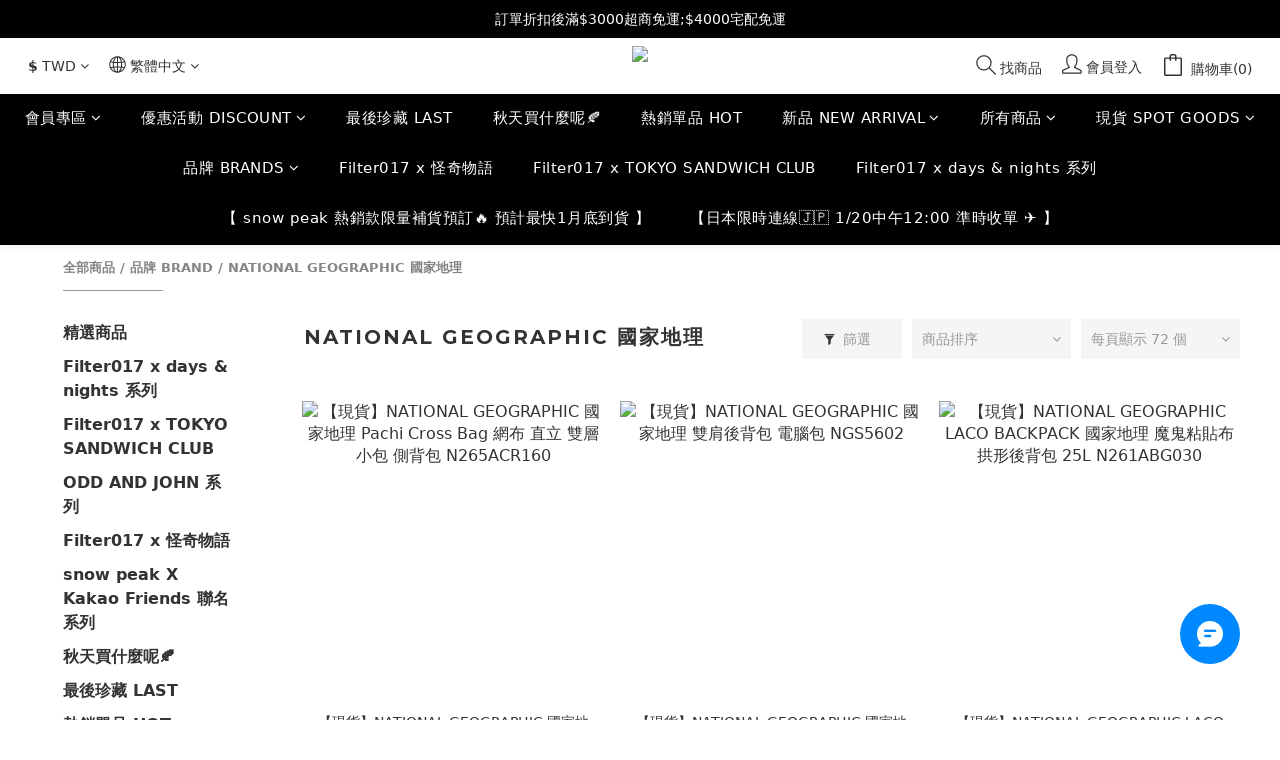

--- FILE ---
content_type: text/html; charset=utf-8
request_url: https://www.buttonshop1215597.com/categories/national-geographic
body_size: 106268
content:
<!DOCTYPE html>
<html lang="zh-hant"><head>  <!-- prefetch dns -->
<meta http-equiv="x-dns-prefetch-control" content="on">
<link rel="dns-prefetch" href="https://cdn.shoplineapp.com">
<link rel="preconnect" href="https://cdn.shoplineapp.com" crossorigin>
<link rel="dns-prefetch" href="https://shoplineimg.com">
<link rel="preconnect" href="https://shoplineimg.com">
<link rel="dns-prefetch" href="https://shoplineimg.com">
<link rel="preconnect" href="https://shoplineimg.com" title="image-service-origin">

  <link rel="preload" href="https://cdn.shoplineapp.com/s/javascripts/currencies.js" as="script">





<!-- Wrap what we need here -->


<!-- SEO -->
  
      <title>NATIONAL GEOGRAPHIC 國家地理</title>

      <meta name="keywords" content="NATIONAL GEOGRAPHIC,NATIONAL GEOGRAPHIC,國家地理 服飾,國家地理,服飾,戶外服飾,outdoor,露營,登山,羽絨外套,背包,國家地理 外套,national geographic">

      <meta name="description" content="NATIONAL GEOGRAPHIC 國家地理">



<!-- Meta -->
  
      <meta property="og:title" content="NATIONAL GEOGRAPHIC 國家地理"/>

      <meta property="og:url" content="https://www.buttonshop1215597.com/categories/national-geographic">
      <link rel="canonical" href="https://www.buttonshop1215597.com/categories/national-geographic">
      <meta property="og:description" content="NATIONAL GEOGRAPHIC 國家地理">

  <meta property="og:image" content="https://img.shoplineapp.com/media/image_clips/66334e598afedd00141d0c12/original.png?1714638423"/>



    <script type="application/ld+json">
    {"@context":"https://schema.org","@type":"WebSite","name":"buttonshop","url":"https://www.buttonshop1215597.com"}
    </script>


<!-- locale meta -->


  <meta name="viewport" content="width=device-width, initial-scale=1.0, viewport-fit=cover">
<meta name="mobile-web-app-capable" content="yes">
<meta name="format-detection" content="telephone=no" />
<meta name="google" value="notranslate">

<!-- Shop icon -->
  <link rel="shortcut icon" type="image/png" href="https://img.shoplineapp.com/media/image_clips/66334e61f4dc71915550aea0/original.png?1714638431">




<!--- Site Ownership Data -->
<!--- Site Ownership Data End-->

<!-- Styles -->


        <link rel="stylesheet" media="all" href="https://cdn.shoplineapp.com/assets/common-898e3d282d673c037e3500beff4d8e9de2ee50e01c27252b33520348e0b17da0.css" onload="" />

        <link rel="stylesheet" media="all" href="https://cdn.shoplineapp.com/assets/theme_kingsman_v2-4667533ef7a29e5189b2cd8648106733f7212e1a4e578f6853c5304d67a43efd.css" onload="" />


    






  <link rel="stylesheet" media="all" href="https://cdn.shoplineapp.com/packs/css/intl_tel_input-0d9daf73.chunk.css" />








<script type="text/javascript">
  window.mainConfig = JSON.parse('{\"sessionId\":\"\",\"merchantId\":\"602e92a3393e870012e3f333\",\"appCoreHost\":\"shoplineapp.com\",\"assetHost\":\"https://cdn.shoplineapp.com/packs/\",\"apiBaseUrl\":\"http://shoplineapp.com\",\"eventTrackApi\":\"https://events.shoplytics.com/api\",\"frontCommonsApi\":\"https://front-commons.shoplineapp.com/api\",\"appendToUrl\":\"\",\"env\":\"production\",\"merchantData\":{\"_id\":\"602e92a3393e870012e3f333\",\"addon_limit_enabled\":true,\"base_country_code\":\"TW\",\"base_currency\":{\"id\":\"twd\",\"iso_code\":\"TWD\",\"alternate_symbol\":\"NT$\",\"name\":\"New Taiwan Dollar\",\"symbol_first\":true,\"subunit_to_unit\":1},\"base_currency_code\":\"TWD\",\"beta_feature_keys\":[],\"brand_home_url\":\"https://www.buttonshop1215597.com\",\"checkout_setting\":{\"enable_membership_autocheck\":true,\"enable_subscription_autocheck\":true,\"enforce_user_login_on_checkout\":true,\"enabled_abandoned_cart_notification\":true,\"enable_sc_fast_checkout\":false,\"multi_checkout\":{\"enabled\":false}},\"current_plan_key\":\"basket\",\"current_theme_key\":\"kingsman_v2\",\"delivery_option_count\":5,\"enabled_stock_reminder\":false,\"handle\":\"buttonshop1215597\",\"identifier\":\"\",\"instagram_access_token\":\"IGQWRPMjAyMlhrN3VKWUlPSE03bU5jR1d4eWN1ZAmV2TzZAvX0thTks5WEFSU2pkc0FxZAnhQZA0p0U2I1bUxnZA0VzVF81S3IzOF9IUm9xUmRxcnAxLURKUFVwRUl4VS1neEg1dE15enRjTDduZAwZDZD\",\"instagram_id\":\"3947890888612296\",\"invoice_activation\":\"active\",\"is_image_service_enabled\":true,\"mobile_logo_media_url\":\"https://img.shoplineapp.com/media/image_clips/66334e5e09794a001ae96995/original.png?1714638428\",\"name\":\"buttonshop\",\"order_setting\":{\"invoice_activation\":\"active\",\"current_invoice_service_provider\":\"tradevan\",\"short_message_activation\":\"inactive\",\"stock_reminder_activation\":\"false\",\"default_out_of_stock_reminder\":true,\"auto_cancel_expired_orders\":true,\"auto_revert_credit\":true,\"enabled_order_auth_expiry\":true,\"enforce_user_login_on_checkout\":true,\"enabled_abandoned_cart_notification\":true,\"enable_order_split_einvoice_reissue\":false,\"no_duplicate_uniform_invoice\":true,\"checkout_without_email\":false,\"hourly_auto_invoice\":false,\"enabled_location_id\":false,\"enabled_sf_hidden_product_name\":false,\"slp_auto_refund\":false,\"customer_return_order\":{\"enabled\":false,\"available_return_days\":\"7\"},\"customer_cancel_order\":{\"enabled\":false,\"auto_revert_credit\":false},\"custom_fields\":[{\"type\":\"text\",\"label\":\"備註\",\"required\":\"false\",\"display_type\":\"text_field\",\"name_translations\":{\"zh-hant\":\"備註\"},\"hint_translations\":{\"en\":\"\",\"zh-hant\":\"其他需備註事項（ ex:宅配需電話聯絡等 ）\",\"zh-hk\":\"\",\"zh-cn\":\"\",\"zh-tw\":\"\",\"vi\":\"\",\"ms\":\"\",\"ja\":\"\",\"th\":\"\",\"id\":\"\",\"de\":\"\",\"fr\":\"\"},\"field_id\":\"6805d573d9064e000af3a887\"},{\"type\":\"textarea\",\"label\":\"【 結帳付款前 重要須知 】\\n\\n※  商品如有問題請於收到後 『 7日內提出 』，請勿自行 進行如洗滌、下水、或是其他任何 足以影響 瑕疵判定的行為，否則將影響退換貨權益。另外 貼身衣物如內衣、褲及襪子、袖套等貼身衣物因衛生衣物售出及不提供退換貨服務。\\n※「代購、團購、預購等」非「現貨」的商品，因流程繁瑣及流程有不同時間差，易發生影響運送時間的事件，時間為「預計」非絕對時間，如果有指定時間需要的請下單現貨商品，請見諒。\\n\\n1-1 顏色會因為不同顯示器、螢幕等裝置及設置不同會有差異，實體商品會因不同環境有變化，商品白底照多在可控光源的攝影棚中拍攝，較不易受多種光源影響。\\n1-2 數據因丈量方式、做工關係有1-2cm左右的差異屬正常範圍，數據通常為品牌方提供數據或店家實際測量實物。\\n1-3 各別商品會有一些注意事項及使用說明，例如一些禁止事項，請詳閱說明書或是洗標等商品說明資訊。\\n\\n2.『 代購、團購商品除重大瑕疵外無提供更換顏色、尺寸及、退換貨 』。\\n\\n3. 代購、團購商品『 非100% 保證有貨  』 ，如品牌方售完或是產量不足等情況時，接獲品牌方通知或是廠商通知後盡快與您聯繫情況❗️\\n\\n4. 因上述 第3點 情形發生時，可取消訂單 或是更換尺寸、顏色或其他款式。\\n\\n5. 多平台販售共用庫存，會有無法及時修改到庫存情況，如有庫存異常的發生，則會通知取消或是進行更改商品、顏色、尺寸。\\n\\n6. 如對活動內容、折扣金額有疑慮請於『 付款前 』進行再次確認，以免產生爭議。\\n\\n7. 因買家因素，出貨後未取件，導致退回或選擇門市自取通知取件後「14」天未取件，便會將包裹進行銷毀並且不進行退費。\\n\\n8. 下單後諸如系統有誤導致價格異常或是價格調整等情形或是活動說明等， button 保留訂單修改的權利。\\n\\n9.部分商品於門市展示、或原包裝袋有破損，會進行拆袋。商品基本會檢查後再二次包裝後出貨，可能會有與品牌方原包袋裝有些不同，屬於正常情況，非常介意的朋友請另尋他店 🙏🏻\\n\\n10.商品如有問題請於收到後 『 7日內提出 』，請勿進行如洗滌、下水、或是其他任何 足以影響 瑕疵判定的行為，否則將影響退換貨權益。貼身衣物、內衣、褲及襪子、袖套等貼身衣物因衛生衣物售出及不提供退換貨服務。\\n\\n11.發票採用電子發票，響應環保，基本不會列印提供紙本發票。\",\"display_type\":\"text_field\",\"name_translations\":{\"zh-hant\":\"【 結帳付款前 重要須知 】\\n\\n※  商品如有問題請於收到後 『 7日內提出 』，請勿自行 進行如洗滌、下水、或是其他任何 足以影響 瑕疵判定的行為，否則將影響退換貨權益。另外 貼身衣物如內衣、褲及襪子、袖套等貼身衣物因衛生衣物售出及不提供退換貨服務。\\n※「代購、團購、預購等」非「現貨」的商品，因流程繁瑣及流程有不同時間差，易發生影響運送時間的事件，時間為「預計」非絕對時間，如果有指定時間需要的請下單現貨商品，請見諒。\\n\\n1-1 顏色會因為不同顯示器、螢幕等裝置及設置不同會有差異，實體商品會因不同環境有變化，商品白底照多在可控光源的攝影棚中拍攝，較不易受多種光源影響。\\n1-2 數據因丈量方式、做工關係有1-2cm左右的差異屬正常範圍，數據通常為品牌方提供數據或店家實際測量實物。\\n1-3 各別商品會有一些注意事項及使用說明，例如一些禁止事項，請詳閱說明書或是洗標等商品說明資訊。\\n\\n2.『 代購、團購商品除重大瑕疵外無提供更換顏色、尺寸及、退換貨 』。\\n\\n3. 代購、團購商品『 非100% 保證有貨  』 ，如品牌方售完或是產量不足等情況時，接獲品牌方通知或是廠商通知後盡快與您聯繫情況❗️\\n\\n4. 因上述 第3點 情形發生時，可取消訂單 或是更換尺寸、顏色或其他款式。\\n\\n5. 多平台販售共用庫存，會有無法及時修改到庫存情況，如有庫存異常的發生，則會通知取消或是進行更改商品、顏色、尺寸。\\n\\n6. 如對活動內容、折扣金額有疑慮請於『 付款前 』進行再次確認，以免產生爭議。\\n\\n7. 因買家因素，出貨後未取件，導致退回或選擇門市自取通知取件後「14」天未取件，便會將包裹進行銷毀並且不進行退費。\\n\\n8. 下單後諸如系統有誤導致價格異常或是價格調整等情形或是活動說明等， BUTTON 保留訂單修改的權利。\\n\\n9.部分商品於門市展示、或原包裝袋有破損，會進行拆袋。商品基本會檢查後再二次包裝後出貨，可能會有與品牌方原包袋裝有些不同，屬於正常情況，非常介意的朋友請另尋他店 🙏🏻\\n\\n10.商品如有問題請於收到後 『 7日內提出 』，請勿進行如洗滌、下水、或是其他任何 足以影響 瑕疵判定的行為，否則將影響退換貨權益。貼身衣物、內衣、褲及襪子、袖套等貼身衣物因衛生衣物售出及不提供退換貨服務。\\n\\n11.發票採用電子發票，響應環保，基本不會列印提供紙本發票。\"}},{\"type\":\"text\",\"label\":\"是否詳讀【 結帳付款前 重要須知 】\",\"required\":\"true\",\"display_type\":\"dropdown\",\"dropdown_options\":[{\"zh-hant\":\"已閱讀\"}],\"name_translations\":{\"zh-hant\":\"是否詳讀【 結帳付款前 重要須知 】\"},\"hint_translations\":{\"zh-hant\":\"請詳讀【 結帳付款前 重要須知 】\"},\"field_id\":\"6805d573d9064e000af3a888\"}],\"invoice\":{\"tax_id\":\"\",\"tax_type\":\"1\"},\"invoice_tradevan\":{\"tax_id\":\"83387042\",\"oversea_tax_type\":\"2\",\"tax_type\":\"1\",\"zero_tax_reason\":\"71\",\"n_p_o_b_a_n\":{\"name\":\"財團法人中華民國兒童癌症基金會\",\"code\":\"88888\",\"short_name\":\"兒癌基金會\",\"tax_id\":\"04140854\",\"county\":\"臺北市\"},\"source\":{\"business_group_code\":\"SL83387042\",\"business_type_code\":\"SLEC1\"}},\"line_messenging\":{\"status\":\"active\"},\"facebook_messenging\":{\"status\":\"active\"},\"status_update_sms\":{\"status\":\"deactivated\"},\"subscription_order_reminder\":{\"sms\":{\"status\":\"inactive\"},\"email\":{\"status\":\"active\"}},\"subscription_order_expire\":{\"sms\":{\"status\":\"inactive\"},\"email\":{\"status\":\"active\"}},\"private_info_handle\":{\"enabled\":false,\"custom_fields_enabled\":true}},\"payment_method_count\":9,\"product_setting\":{\"enabled_show_member_price\":true,\"enabled_product_review\":false,\"variation_display\":\"swatches\",\"price_range_enabled\":true,\"enabled_pos_product_customized_price\":true,\"enabled_pos_product_price_tier\":true,\"enable_inventory_change_reason\":true,\"pos_product_channel_price_status\":\"off\",\"enabled_pos_pinned_product\":true,\"show_max_discount_rate\":{\"enabled\":false,\"display_type\":\"percent\"}},\"promotion_setting\":{\"one_coupon_limit_enabled\":true,\"show_promotion_reminder\":true,\"show_coupon\":true,\"multi_order_discount_strategy\":\"order_and_tier_promotions\",\"order_promotions_ignore_exclude_product\":true,\"order_gift_threshold_mode\":\"after_price_discounts\",\"order_free_shipping_threshold_mode\":\"after_all_discounts\",\"category_item_gift_threshold_mode\":\"before_discounts\",\"category_item_free_shipping_threshold_mode\":\"before_discounts\"},\"rollout_keys\":[\"2FA_google_authenticator\",\"3_layer_category\",\"3_layer_navigation\",\"3_layer_variation\",\"711_CB_13countries\",\"711_CB_pickup_TH\",\"711_c2b_report_v2\",\"711_cross_delivery\",\"AdminCancelRecurringSubscription_V1\",\"BasketSynchronizedToITC_V1\",\"MC_WA_Template_Management\",\"MC_manual_order\",\"MO_Apply_Coupon_Code\",\"StaffCanBeDeleted_V1\",\"SummaryStatement_V1\",\"UTM_export\",\"UTM_register\",\"abandoned_cart_notification\",\"add_system_fontstyle\",\"add_to_cart_revamp\",\"addon_products_limit_10\",\"addon_products_limit_unlimited\",\"addon_quantity\",\"address_format_batch2\",\"address_format_jp\",\"address_format_my\",\"address_format_us\",\"address_format_vn\",\"admin_app_extension\",\"admin_clientele_profile\",\"admin_custom_domain\",\"admin_image_service\",\"admin_logistic_bank_account\",\"admin_manual_order\",\"admin_realtime\",\"admin_vietnam_dong\",\"admin_whitelist_ip\",\"adminapp_order_form\",\"adminapp_wa_contacts_list\",\"ads_system_new_tab\",\"adyen_my_sc\",\"affiliate_by_product\",\"affiliate_dashboard\",\"affiliate_kol_report_appstore\",\"alipay_hk_sc\",\"amazon_product_review\",\"android_pos_agent_clockin_n_out\",\"android_pos_purchase_order_partial_in_storage\",\"android_pos_save_send_receipt\",\"android_pos_v2_force_upgrade_version_1-50-0_date_2025-08-30\",\"app_categories_filtering\",\"app_multiplan\",\"app_subscription_prorated_billing\",\"apply_multi_order_discount\",\"apps_store\",\"apps_store_blog\",\"apps_store_fb_comment\",\"apps_store_wishlist\",\"appstore_free_trial\",\"archive_order_data\",\"archive_order_ui\",\"assign_products_to_category\",\"auth_flow_revamp\",\"auto_credit\",\"auto_credit_notify\",\"auto_credit_percentage\",\"auto_credit_recurring\",\"auto_reply_comment\",\"auto_reply_fb\",\"auto_save_sf_plus_address\",\"availability_buy_online_pickup_instore\",\"availability_preview_buy_online_pickup_instore\",\"back_in_stock_appstore\",\"back_in_stock_notify\",\"basket_comparising_link_CNY\",\"basket_comparising_link_HKD\",\"basket_comparising_link_TWD\",\"basket_invoice_field\",\"basket_pricing_page_cny\",\"basket_pricing_page_hkd\",\"basket_pricing_page_myr\",\"basket_pricing_page_sgd\",\"basket_pricing_page_thb\",\"basket_pricing_page_twd\",\"basket_pricing_page_usd\",\"basket_pricing_page_vnd\",\"basket_subscription_coupon\",\"basket_subscription_email\",\"bianco_setting\",\"bidding_select_product\",\"bing_ads\",\"birthday_format_v2\",\"block_gtm_for_lighthouse\",\"blog\",\"blog_app\",\"blog_revamp_admin\",\"blog_revamp_admin_category\",\"blog_revamp_doublewrite\",\"blog_revamp_related_products\",\"blog_revamp_shop_category\",\"blog_revamp_singleread\",\"breadcrumb\",\"broadcast_addfilter\",\"broadcast_advanced_filters\",\"broadcast_analytics\",\"broadcast_center\",\"broadcast_clone\",\"broadcast_email_html\",\"broadcast_facebook_template\",\"broadcast_line_template\",\"broadcast_preset_time\",\"broadcast_to_unsubscribers_sms\",\"broadcast_unsubscribe_email\",\"bulk_action_customer\",\"bulk_action_product\",\"bulk_assign_point\",\"bulk_import_multi_lang\",\"bulk_payment_delivery_setting\",\"bulk_printing_labels_711C2C\",\"bulk_update_dynamic_fields\",\"bulk_update_job\",\"bulk_update_new_fields\",\"bulk_update_product_download_with_filter\",\"bulk_update_tag\",\"bulk_update_tag_enhancement\",\"bundle_add_type\",\"bundle_group\",\"bundle_page\",\"bundle_pricing\",\"bundle_promotion_apply_enhancement\",\"bundle_stackable\",\"buy_at_amazon\",\"buy_button\",\"buy_now_button\",\"buy_online_pickup_instore\",\"buyandget_promotion\",\"callback_service\",\"cancel_order_by_customer\",\"cancel_order_by_customer_v2\",\"cart_addon\",\"cart_addon_condition\",\"cart_addon_limit\",\"cart_use_product_service\",\"cart_uuid\",\"category_banner_multiple\",\"category_limit_unlimited\",\"category_sorting\",\"channel_amazon\",\"channel_fb\",\"channel_integration\",\"channel_line\",\"charge_shipping_fee_by_product_qty\",\"chat_widget\",\"chat_widget_facebook\",\"chat_widget_ig\",\"chat_widget_line\",\"chat_widget_livechat\",\"chat_widget_whatsapp\",\"chatbot_card_carousel\",\"chatbot_card_template\",\"chatbot_image_widget\",\"chatbot_keywords_matching\",\"chatbot_welcome_template\",\"checkout_membercheckbox_toggle\",\"checkout_revamp_v2024\",\"checkout_setting\",\"cn_pricing_page_2019\",\"combine_orders_app\",\"comment_list_export\",\"component_h1_tag\",\"connect_new_facebookpage\",\"consolidated_billing\",\"contact_us_mobile\",\"cookie_consent\",\"country_code\",\"coupon_center_back_to_cart\",\"coupon_notification\",\"coupon_v2\",\"create_staff_revamp\",\"credit_amount_condition_hidden\",\"credit_campaign\",\"credit_condition_5_tier_ec\",\"credit_installment_payment_fee_hidden\",\"credit_point_report\",\"credit_point_triggerpoint\",\"crm_email_custom\",\"crm_notify_preview\",\"crm_sms_custom\",\"crm_sms_notify\",\"cross_shop_tracker\",\"custom_css\",\"custom_home_delivery_tw\",\"custom_notify\",\"custom_order_export\",\"customer_advanced_filter\",\"customer_coupon\",\"customer_custom_field_limit_5\",\"customer_data_secure\",\"customer_edit\",\"customer_export_v2\",\"customer_group\",\"customer_group_analysis\",\"customer_group_broadcast\",\"customer_group_filter_p2\",\"customer_group_filter_p3\",\"customer_group_regenerate\",\"customer_group_sendcoupon\",\"customer_group_smartrfm_filter\",\"customer_import_50000_failure_report\",\"customer_import_v2\",\"customer_import_v3\",\"customer_list\",\"customer_new_report\",\"customer_referral\",\"customer_referral_notify\",\"customer_search_match\",\"customer_tag\",\"dashboard_v2\",\"dashboard_v2_revamp\",\"date_picker_v2\",\"deep_link_support_linepay\",\"deep_link_support_payme\",\"deep_search\",\"default_theme_ultrachic\",\"delivery_time\",\"delivery_time_with_quantity\",\"design_submenu\",\"dev_center_app_store\",\"disable_footer_brand\",\"disable_old_upgrade_reminder\",\"domain_applicable\",\"doris_bien_setting\",\"dusk_setting\",\"ec_order_unlimit\",\"ecpay_expirydate\",\"ecpay_payment_gateway\",\"edit_order_promotion_applied_creditpoint\",\"einvoice_bulk_update\",\"einvoice_edit\",\"einvoice_list_by_day\",\"einvoice_newlogic\",\"einvoice_tradevan\",\"email_credit_expire_notify\",\"email_custom\",\"email_member_forget_password_notify\",\"email_member_register_notify\",\"email_order_notify\",\"email_verification\",\"enable_body_script\",\"enable_calculate_api_promotion_apply\",\"enable_calculate_api_promotion_filter\",\"enable_cart_api\",\"enable_cart_service\",\"enable_corejs_splitting\",\"enable_lazysizes_image_tag\",\"enable_new_css_bundle\",\"enable_order_status_callback_revamp_for_promotion\",\"enable_order_status_callback_revamp_for_storefront\",\"enable_promotion_usage_record\",\"enable_shopjs_splitting\",\"enhanced_catalog_feed\",\"exclude_product\",\"exclude_product_v2\",\"execute_shipment_permission\",\"export_inventory_report_v2\",\"express_cart\",\"express_checkout_pages\",\"extend_reminder\",\"external_redeem_coupon\",\"facebook_ads\",\"facebook_dia\",\"facebook_line_promotion_notify\",\"facebook_login\",\"facebook_messenger_subscription\",\"facebook_notify\",\"facebook_pixel_manager\",\"fb_1on1_chat\",\"fb_broadcast\",\"fb_broadcast_sc\",\"fb_broadcast_sc_p2\",\"fb_comment_app\",\"fb_entrance_optimization\",\"fb_feed_unlimit\",\"fb_group\",\"fb_menu\",\"fb_messenger_onetime_notification\",\"fb_multi_category_feed\",\"fb_offline_conversions_api\",\"fb_pixel_matching\",\"fb_pixel_v2\",\"fb_post_management\",\"fb_product_set\",\"fb_quick_signup_link\",\"fb_shop_now_button\",\"fb_ssapi\",\"fb_sub_button\",\"fb_welcome_msg\",\"fbe_oe\",\"fbe_shop\",\"fbe_v2\",\"fbe_v2_edit\",\"feature_alttag_phase1\",\"feature_alttag_phase2\",\"flash_price_campaign\",\"fm_order_receipt\",\"fmt_c2c_newlabel\",\"fmt_revision\",\"footer_brand\",\"footer_builder\",\"footer_builder_new\",\"form_builder\",\"form_builder_access\",\"form_builder_user_management\",\"form_builder_v2_elements\",\"form_builder_v2_receiver\",\"form_builder_v2_report\",\"freeshipping_promotion_condition\",\"get_coupon\",\"get_promotions_by_cart\",\"gift_promotion_condition\",\"gift_shipping_promotion_discount_condition\",\"gifts_limit_10\",\"gifts_limit_unlimited\",\"gmv_revamp\",\"godaddy\",\"google_ads_api\",\"google_ads_manager\",\"google_analytics_4\",\"google_analytics_manager\",\"google_content_api\",\"google_dynamic_remarketing_tag\",\"google_enhanced_conversions\",\"google_preorder_feed\",\"google_product_category_3rdlayer\",\"google_recaptcha\",\"google_remarketing_manager\",\"google_signup_login\",\"google_tag_manager\",\"gp_tw_sc\",\"group_url_bind_post_live\",\"h2_tag_phase1\",\"hct_logistics_bills_report\",\"hidden_product\",\"hidden_product_p2\",\"hide_credit_point_record_balance\",\"hk_pricing_page_2019\",\"hkd_pricing_page_disabled_2020\",\"ig_browser_notify\",\"ig_live\",\"ig_login_entrance\",\"ig_new_api\",\"image_gallery\",\"image_gallery_p2\",\"image_host_by_region\",\"image_limit_100000\",\"image_limit_30000\",\"image_widget_mobile\",\"inbox_manual_order\",\"inbox_send_cartlink\",\"increase_variation_limit\",\"instagram_create_post\",\"instagram_post_sales\",\"instant_order_form\",\"integrated_label_711\",\"integrated_sfexpress\",\"integration_one\",\"inventory_change_reason\",\"inventory_search_v2\",\"job_api_products_export\",\"job_api_user_export\",\"job_product_import\",\"jquery_v3\",\"kingsman_v2_setting\",\"layout_engine_service_kingsman_blogs\",\"layout_engine_service_kingsman_member_center\",\"layout_engine_service_kingsman_pdp\",\"layout_engine_service_kingsman_plp\",\"layout_engine_service_kingsman_promotions\",\"line_1on1_chat\",\"line_abandon_notification\",\"line_ads_tag\",\"line_broadcast\",\"line_ec\",\"line_in_chat_shopping\",\"line_live\",\"line_login\",\"line_login_mobile\",\"line_point_cpa_tag\",\"line_shopping_new_fields\",\"line_signup\",\"live_after_keyword\",\"live_ai_tag_comments\",\"live_announce_bids\",\"live_announce_buyer\",\"live_bidding\",\"live_broadcast_v2\",\"live_bulk_checkoutlink\",\"live_bulk_edit\",\"live_checkout_notification\",\"live_checkout_notification_all\",\"live_checkout_notification_message\",\"live_comment_discount\",\"live_comment_robot\",\"live_create_product_v2\",\"live_crosspost\",\"live_dashboard_product\",\"live_event_discount\",\"live_exclusive_price\",\"live_fb_group\",\"live_fhd_video\",\"live_general_settings\",\"live_group_event\",\"live_host_panel\",\"live_ig_messenger_broadcast\",\"live_ig_product_recommend\",\"live_im_switch\",\"live_keyword_switch\",\"live_line_broadcast\",\"live_line_management\",\"live_line_multidisplay\",\"live_luckydraw_enhancement\",\"live_messenger_broadcast\",\"live_order_block\",\"live_print_advanced\",\"live_product_recommend\",\"live_shopline_announcement\",\"live_shopline_beauty_filter\",\"live_shopline_keyword\",\"live_shopline_product_card\",\"live_shopline_view\",\"live_shopline_view_marquee\",\"live_show_storefront_facebook\",\"live_show_storefront_shopline\",\"live_stream_settings\",\"locale_revamp\",\"lock_cart_sc_product\",\"logistic_bill_v2_711_b2c\",\"logistic_bill_v2_711_c2c\",\"logo_favicon\",\"luckydraw_products\",\"luckydraw_qualification\",\"manual_activation\",\"manual_order\",\"manual_order_7-11\",\"manual_order_ec_to_sc\",\"manually_bind_post\",\"marketing_affiliate\",\"marketing_affiliate_p2\",\"mc-history-instant\",\"mc_711crossborder\",\"mc_ad_tag\",\"mc_assign_message\",\"mc_auto_bind_member\",\"mc_autoreply_cotent\",\"mc_autoreply_question\",\"mc_autoreply_trigger\",\"mc_broadcast\",\"mc_broadcast_v2\",\"mc_bulk_read\",\"mc_chatbot_template\",\"mc_delete_message\",\"mc_edit_cart\",\"mc_history_instant\",\"mc_history_post\",\"mc_im\",\"mc_inbox_autoreply\",\"mc_input_status\",\"mc_instant_notifications\",\"mc_invoicetitle_optional\",\"mc_keyword_autotagging\",\"mc_line_broadcast\",\"mc_line_broadcast_all_friends\",\"mc_line_cart\",\"mc_logistics_hct\",\"mc_logistics_tcat\",\"mc_manage_blacklist\",\"mc_mark_todo\",\"mc_new_menu\",\"mc_phone_tag\",\"mc_reminder_unpaid\",\"mc_reply_pic\",\"mc_setting_message\",\"mc_setting_orderform\",\"mc_shop_message_refactor\",\"mc_smart_advice\",\"mc_sort_waitingtime\",\"mc_sort_waitingtime_new\",\"mc_tw_invoice\",\"media_gcp_upload\",\"member_center_profile_revamp\",\"member_import_notify\",\"member_info_reward\",\"member_info_reward_subscription\",\"member_password_setup_notify\",\"member_points\",\"member_points_notify\",\"member_price\",\"membership_tier_double_write\",\"membership_tier_notify\",\"membership_tiers\",\"memebr_center_point_credit_revamp\",\"menu_limit_100\",\"menu_limit_unlimited\",\"merchant_automatic_payment_setting\",\"message_center_v3\",\"message_revamp\",\"mo_remove_discount\",\"mobile_and_email_signup\",\"mobile_signup_p2\",\"modularize_address_format\",\"molpay_credit_card\",\"multi_lang\",\"multicurrency\",\"my_pricing_page_2019\",\"myapp_reauth_alert\",\"myr_pricing_page_disabled_2020\",\"new_app_subscription\",\"new_layout_for_mobile_and_pc\",\"new_onboarding_flow\",\"new_return_management\",\"new_settings_apply_all_promotion\",\"new_signup_flow\",\"new_sinopac_3d\",\"notification_custom_sending_time\",\"npb_theme_philia\",\"npb_widget_font_size_color\",\"ob_revamp\",\"ob_sgstripe\",\"ob_twecpay\",\"oceanpay\",\"old_fbe_removal\",\"onboarding_basketplan\",\"onboarding_handle\",\"one_new_filter\",\"one_page_store\",\"one_page_store_1000\",\"one_page_store_checkout\",\"one_page_store_clone\",\"one_page_store_product_set\",\"online_credit_redemption_toggle\",\"online_store_design\",\"online_store_design_setup_guide_basketplan\",\"open_api_management\",\"order_add_to_cart\",\"order_archive_calculation_revamp_crm_amount\",\"order_archive_calculation_revamp_crm_member\",\"order_archive_product_testing\",\"order_archive_testing\",\"order_archive_testing_crm\",\"order_archive_testing_order_details\",\"order_archive_testing_return_order\",\"order_confirmation_slip_upload\",\"order_custom_field_limit_5\",\"order_custom_notify\",\"order_decoupling_product_revamp\",\"order_discount_stackable\",\"order_export_366day\",\"order_export_v2\",\"order_filter_shipped_date\",\"order_message_broadcast\",\"order_new_source\",\"order_promotion_split\",\"order_search_custom_field\",\"order_search_sku\",\"order_select_across_pages\",\"order_sms_notify\",\"order_split\",\"order_status_non_automation\",\"order_status_tag_color\",\"order_tag\",\"orderemail_new_logic\",\"other_custom_notify\",\"out_of_stock_order\",\"page_builder_revamp\",\"page_builder_revamp_theme_setting\",\"page_builder_revamp_theme_setting_initialized\",\"page_builder_section_cache_enabled\",\"page_builder_widget_accordion\",\"page_builder_widget_blog\",\"page_builder_widget_category\",\"page_builder_widget_collage\",\"page_builder_widget_countdown\",\"page_builder_widget_custom_liquid\",\"page_builder_widget_instagram\",\"page_builder_widget_product_text\",\"page_builder_widget_subscription\",\"page_builder_widget_video\",\"page_limit_unlimited\",\"page_view_cache\",\"pakpobox\",\"partial_free_shipping\",\"payme\",\"payment_condition\",\"payment_fee_config\",\"payment_image\",\"payment_slip_notify\",\"paypal_upgrade\",\"pdp_image_lightbox\",\"pdp_image_lightbox_icon\",\"pending_subscription\",\"philia_setting\",\"pickup_remember_store\",\"plp_label_wording\",\"plp_product_seourl\",\"plp_variation_selector\",\"plp_wishlist\",\"point_campaign\",\"point_redeem_to_cash\",\"pos_only_product_settings\",\"pos_retail_store_price\",\"pos_setup_guide_basketplan\",\"post_cancel_connect\",\"post_commerce_stack_comment\",\"post_fanpage_luckydraw\",\"post_fb_group\",\"post_general_setting\",\"post_lock_pd\",\"post_sales_dashboard\",\"postsale_auto_reply\",\"postsale_create_post\",\"postsale_ig_auto_reply\",\"postsales_connect_multiple_posts\",\"preset_publish\",\"product_available_time\",\"product_cost_permission\",\"product_feed_info\",\"product_feed_manager_availability\",\"product_feed_revamp\",\"product_index_v2\",\"product_info\",\"product_limit_1000\",\"product_limit_unlimited\",\"product_log_v2\",\"product_page_limit_10\",\"product_quantity_update\",\"product_recommendation_abtesting\",\"product_revamp_doublewrite\",\"product_revamp_singleread\",\"product_review_import\",\"product_review_import_installable\",\"product_review_plp\",\"product_review_reward\",\"product_search\",\"product_set_revamp\",\"product_set_v2_enhancement\",\"product_summary\",\"promotion_blacklist\",\"promotion_filter_by_date\",\"promotion_first_purchase\",\"promotion_hour\",\"promotion_limit_10\",\"promotion_limit_100\",\"promotion_limit_unlimited\",\"promotion_minitem\",\"promotion_page\",\"promotion_page_reminder\",\"promotion_page_seo_button\",\"promotion_record_archive_test\",\"promotion_reminder\",\"purchase_limit_campaign\",\"quick_answer\",\"recaptcha_reset_pw\",\"redirect_301_settings\",\"rejected_bill_reminder\",\"remove_fblike_sc\",\"repay_cookie\",\"replace_janus_interface\",\"replace_lms_old_oa_interface\",\"reports\",\"revert_credit\",\"revert_credit_p2\",\"revert_credit_status\",\"sales_dashboard\",\"sangria_setting\",\"sc_advanced_keyword\",\"sc_ai_chat_analysis\",\"sc_ai_suggested_reply\",\"sc_alipay_standard\",\"sc_atm\",\"sc_auto_bind_member\",\"sc_autodetect_address\",\"sc_autodetect_paymentslip\",\"sc_autoreply_icebreaker\",\"sc_broadcast_permissions\",\"sc_clearcart\",\"sc_clearcart_all\",\"sc_comment_label\",\"sc_comment_list\",\"sc_conversations_statistics_sunset\",\"sc_download_adminapp\",\"sc_facebook_broadcast\",\"sc_facebook_live\",\"sc_fb_ig_subscription\",\"sc_gpt_chatsummary\",\"sc_gpt_content_generator\",\"sc_gpt_knowledge_base\",\"sc_group_pm_commentid\",\"sc_group_webhook\",\"sc_intercom\",\"sc_keywords\",\"sc_line_live_pl\",\"sc_list_search\",\"sc_live_line\",\"sc_lock_inventory\",\"sc_manual_order\",\"sc_mc_settings\",\"sc_mo_711emap\",\"sc_order_unlimit\",\"sc_outstock_msg\",\"sc_overall_statistics\",\"sc_overall_statistics_api_v3\",\"sc_overall_statistics_v2\",\"sc_pickup\",\"sc_post_feature\",\"sc_product_set\",\"sc_product_variation\",\"sc_sidebar\",\"sc_similar_question_replies\",\"sc_slp_subscription_promotion\",\"sc_standard\",\"sc_store_pickup\",\"sc_wa_contacts_list\",\"sc_wa_message_report\",\"sc_wa_permissions\",\"scheduled_home_page\",\"search_function_image_gallery\",\"security_center\",\"select_all_customer\",\"select_all_inventory\",\"send_coupon_notification\",\"session_expiration_period\",\"setup_guide_basketplan\",\"sfexpress_centre\",\"sfexpress_eflocker\",\"sfexpress_service\",\"sfexpress_store\",\"sg_onboarding_currency\",\"share_cart_link\",\"shop_builder_plp\",\"shop_category_filter\",\"shop_category_filter_bulk_action\",\"shop_product_search_rate_limit\",\"shop_related_recaptcha\",\"shop_template_advanced_setting\",\"shopback_cashback\",\"shopline_captcha\",\"shopline_email_captcha\",\"shopline_product_reviews\",\"shoplytics_api_ordersales_v4\",\"shoplytics_api_psa_wide_table\",\"shoplytics_benchmark\",\"shoplytics_broadcast_api_v3\",\"shoplytics_channel_store_permission\",\"shoplytics_credit_analysis\",\"shoplytics_customer_refactor_api_v3\",\"shoplytics_date_picker_v2\",\"shoplytics_event_realtime_refactor_api_v3\",\"shoplytics_events_api_v3\",\"shoplytics_export_flex\",\"shoplytics_homepage_v2\",\"shoplytics_invoices_api_v3\",\"shoplytics_lite\",\"shoplytics_membership_tier_growth\",\"shoplytics_orders_api_v3\",\"shoplytics_ordersales_v3\",\"shoplytics_payments_api_v3\",\"shoplytics_pro\",\"shoplytics_product_revamp_api_v3\",\"shoplytics_promotions_api_v3\",\"shoplytics_psa_multi_stores_export\",\"shoplytics_psa_sub_categories\",\"shoplytics_rfim_enhancement_v3\",\"shoplytics_session_metrics\",\"shoplytics_staff_api_v3\",\"shoplytics_to_hd\",\"shopping_session_enabled\",\"signin_register_revamp\",\"skya_setting\",\"sl_admin_inventory_count\",\"sl_admin_inventory_transfer\",\"sl_admin_purchase_order\",\"sl_admin_supplier\",\"sl_logistics_bulk_action\",\"sl_logistics_fmt_freeze\",\"sl_logistics_modularize\",\"sl_payment_alipay\",\"sl_payment_cc\",\"sl_payment_standard_v2\",\"sl_payment_type_check\",\"sl_payments_apple_pay\",\"sl_payments_cc_promo\",\"sl_payments_my_cc\",\"sl_payments_my_fpx\",\"sl_payments_sg_cc\",\"sl_payments_tw_cc\",\"sl_pos\",\"sl_pos_SHOPLINE_Payments_tw\",\"sl_pos_admin\",\"sl_pos_admin_cancel_order\",\"sl_pos_admin_delete_order\",\"sl_pos_admin_inventory_transfer\",\"sl_pos_admin_order_archive_testing\",\"sl_pos_admin_purchase_order\",\"sl_pos_admin_register_shift\",\"sl_pos_admin_staff\",\"sl_pos_agent_by_channel\",\"sl_pos_agent_clockin_n_out\",\"sl_pos_agent_performance\",\"sl_pos_android_A4_printer\",\"sl_pos_android_check_cart_items_with_local_db\",\"sl_pos_android_order_reduction\",\"sl_pos_android_receipt_enhancement\",\"sl_pos_app_order_archive_testing\",\"sl_pos_app_transaction_filter_enhance\",\"sl_pos_apps_store\",\"sl_pos_bugfender_log_reduction\",\"sl_pos_bulk_import_update_enhancement\",\"sl_pos_check_duplicate_create_order\",\"sl_pos_claim_coupon\",\"sl_pos_convert_order_to_cart_by_snapshot\",\"sl_pos_credit_redeem\",\"sl_pos_customerID_duplicate_check\",\"sl_pos_customer_info_enhancement\",\"sl_pos_customer_product_preference\",\"sl_pos_customized_price\",\"sl_pos_disable_touchid_unlock\",\"sl_pos_discount\",\"sl_pos_einvoice_alert\",\"sl_pos_einvoice_refactor\",\"sl_pos_feature_permission\",\"sl_pos_force_upgrade_1-109-0\",\"sl_pos_force_upgrade_1-110-1\",\"sl_pos_free_gifts_promotion\",\"sl_pos_from_Swift_to_OC\",\"sl_pos_iOS_A4_printer\",\"sl_pos_iOS_app_transaction_filter_enhance\",\"sl_pos_iOS_cashier_revamp_cart\",\"sl_pos_iOS_cashier_revamp_product_list\",\"sl_pos_iPadOS_version_upgrade_remind_16_0_0\",\"sl_pos_initiate_couchbase\",\"sl_pos_inventory_count\",\"sl_pos_inventory_count_difference_reason\",\"sl_pos_inventory_count_for_selected_products\",\"sl_pos_inventory_feature_module\",\"sl_pos_inventory_transfer_insert_enhancement\",\"sl_pos_inventory_transfer_request\",\"sl_pos_invoice_carrier_scan\",\"sl_pos_invoice_product_name_filter\",\"sl_pos_invoice_swiftUI_revamp\",\"sl_pos_invoice_toast_show\",\"sl_pos_ios_receipt_info_enhancement\",\"sl_pos_ios_small_label_enhancement\",\"sl_pos_ios_version_upgrade_remind\",\"sl_pos_itc\",\"sl_pos_logo_terms_and_condition\",\"sl_pos_member_points\",\"sl_pos_member_price\",\"sl_pos_multiple_payments\",\"sl_pos_new_report_customer_analysis\",\"sl_pos_new_report_daily_payment_methods\",\"sl_pos_new_report_overview\",\"sl_pos_new_report_product_preorder\",\"sl_pos_new_report_transaction_detail\",\"sl_pos_no_minimum_age\",\"sl_pos_one_einvoice_setting\",\"sl_pos_order_reduction\",\"sl_pos_order_refactor_admin\",\"sl_pos_order_upload_using_pos_service\",\"sl_pos_partial_return\",\"sl_pos_password_setting_refactor\",\"sl_pos_payment\",\"sl_pos_payment_method_picture\",\"sl_pos_payment_method_prioritized_and_hidden\",\"sl_pos_payoff_preorder\",\"sl_pos_pin_products\",\"sl_pos_price_by_channel\",\"sl_pos_product_add_to_cart_refactor\",\"sl_pos_product_set\",\"sl_pos_product_variation_ui\",\"sl_pos_promotion\",\"sl_pos_promotion_by_channel\",\"sl_pos_purchase_order_onlinestore\",\"sl_pos_purchase_order_partial_in_storage\",\"sl_pos_receipt_enhancement\",\"sl_pos_receipt_information\",\"sl_pos_receipt_preorder_return_enhancement\",\"sl_pos_receipt_setting_by_channel\",\"sl_pos_receipt_swiftUI_revamp\",\"sl_pos_register_shift\",\"sl_pos_report_shoplytics_psi\",\"sl_pos_revert_credit\",\"sl_pos_save_send_receipt\",\"sl_pos_shopline_payment_invoice_new_flow\",\"sl_pos_show_coupon\",\"sl_pos_stock_refactor\",\"sl_pos_supplier_refactor\",\"sl_pos_terminal_bills\",\"sl_pos_terminal_settlement\",\"sl_pos_terminal_tw\",\"sl_pos_toast_revamp\",\"sl_pos_transaction_conflict\",\"sl_pos_transaction_view_admin\",\"sl_pos_transfer_onlinestore\",\"sl_pos_user_permission\",\"sl_pos_variation_setting_refactor\",\"sl_purchase_order_search_create_enhancement\",\"slp_bank_promotion\",\"slp_product_subscription\",\"slp_remember_credit_card\",\"slp_swap\",\"smart_omo_appstore\",\"smart_omo_credits\",\"smart_omo_customer_tag_note\",\"smart_omo_express_cart\",\"smart_omo_points\",\"smart_omo_redeem_coupon\",\"smart_omo_send_coupon\",\"smart_omo_show_coupon\",\"smart_product_recommendation\",\"smart_product_recommendation_plus\",\"smart_product_recommendation_regular\",\"smart_recommended_related_products\",\"sms_broadcast\",\"sms_custom\",\"sms_with_shop_name\",\"social_channel_revamp\",\"social_channel_user\",\"social_name_in_order\",\"split_order_applied_creditpoint\",\"sso_lang_th\",\"sso_lang_vi\",\"staff_elasticsearch\",\"staff_limit_5\",\"staff_limit_unlimited\",\"staff_service_migration\",\"static_resource_host_by_region\",\"stop_slp_approvedemail\",\"store_crm_pwa\",\"store_pick_up\",\"store_referral_export_import\",\"store_referral_setting\",\"storefront_app_extension\",\"storefront_return\",\"stripe_3d_secure\",\"stripe_3ds_cny\",\"stripe_3ds_hkd\",\"stripe_3ds_myr\",\"stripe_3ds_sgd\",\"stripe_3ds_thb\",\"stripe_3ds_usd\",\"stripe_3ds_vnd\",\"stripe_google_pay\",\"stripe_payment_intents\",\"stripe_radar\",\"stripe_subscription_my_account\",\"structured_data\",\"studio_livestream\",\"sub_sgstripe\",\"subscription_config_edit\",\"subscription_config_edit_delivery_payment\",\"subscription_currency\",\"subscription_order_expire_notify\",\"subscription_order_notify\",\"subscription_product\",\"subscription_promotion\",\"tappay_3D_secure\",\"tappay_sdk_v2_3_2\",\"tappay_sdk_v3\",\"tax_inclusive_setting\",\"taxes_settings\",\"tcat_711pickup_sl_logisitics\",\"tcat_logistics_bills_report\",\"tcat_newlabel\",\"th_pricing_page_2020\",\"thb_pricing_page_disabled_2020\",\"theme_bianco\",\"theme_doris_bien\",\"theme_kingsman_v2\",\"theme_level_3\",\"theme_sangria\",\"theme_ultrachic\",\"tier_birthday_credit\",\"tier_member_points\",\"tier_member_price\",\"tier_reward_app_availability\",\"tier_reward_app_installation\",\"tier_reward_app_p2\",\"tier_reward_credit\",\"tnc-checkbox\",\"toggle_mobile_category\",\"tw_app_shopback_cashback\",\"tw_fm_sms\",\"tw_pricing_page_2019\",\"tw_stripe_subscription\",\"twd_pricing_page_disabled_2020\",\"uc_integration\",\"uc_v2_endpoints\",\"ultra_setting\",\"unified_admin\",\"use_ngram_for_order_search\",\"user_center_social_channel\",\"user_credits\",\"validate_password_complexity\",\"variant_image_selector\",\"variant_saleprice_cost_weight\",\"variation_label_swatches\",\"varm_setting\",\"vn_pricing_page_2020\",\"vnd_pricing_page_disabled_2020\",\"wa_broadcast_customer_group\",\"wa_system_template\",\"wa_template_custom_content\",\"whatsapp_accept_marketing\",\"whatsapp_catalog\",\"whatsapp_extension\",\"whatsapp_order_form\",\"whatsapp_orderstatus_toggle\",\"wishlist_app\",\"yahoo_dot\",\"youtube_live_shopping\",\"zotabox\",\"zotabox_installable\"],\"shop_default_home_url\":\"https://buttonshop1215597.shoplineapp.com\",\"shop_status\":\"open\",\"show_sold_out\":true,\"sl_payment_merchant_id\":\"1776718615505147904\",\"supported_languages\":[\"en\",\"zh-hant\"],\"tags\":[\"fashion\"],\"time_zone\":\"Asia/Taipei\",\"updated_at\":\"2026-01-20T05:09:32.183Z\",\"user_setting\":{\"_id\":\"602e92a460cbda00230ebd8d\",\"created_at\":\"2021-02-18T16:15:32.138Z\",\"data\":{\"general_fields\":[{\"type\":\"gender\",\"options\":{\"order\":{\"include\":\"true\",\"required\":\"false\"},\"signup\":{\"include\":\"true\",\"required\":\"false\"},\"profile\":{\"include\":\"true\",\"required\":\"false\"}}},{\"type\":\"birthday\",\"options\":{\"order\":{\"include\":\"true\",\"required\":\"false\"},\"signup\":{\"include\":\"true\",\"required\":\"true\"},\"profile\":{\"include\":\"true\",\"required\":\"true\"}}}],\"minimum_age_limit\":\"18\",\"custom_fields\":[{\"type\":\"text\",\"name_translations\":{\"zh-hant\":\"地址\"},\"options\":{\"order\":{\"include\":\"false\",\"required\":\"false\"},\"signup\":{\"include\":\"true\",\"required\":\"false\"},\"profile\":{\"include\":\"true\",\"required\":\"false\"}},\"field_id\":\"6033e99f9a07c1456b1f409f\",\"hint_translations\":{\"zh-hant\":\"選填\"},\"member_info_reward\":\"false\"},{\"type\":\"text\",\"name_translations\":{\"zh-hant\":\"IG帳號\"},\"hint_translations\":{\"zh-hant\":\"選填，預備聯繫用請填寫正確帳號。\"},\"options\":{\"order\":{\"include\":\"true\",\"required\":\"false\"},\"signup\":{\"include\":\"true\",\"required\":\"false\"},\"profile\":{\"include\":\"true\",\"required\":\"false\"}},\"field_id\":\"61010c4462f76b0029f1f63f\",\"member_info_reward\":\"false\"}],\"signup_method\":\"email_and_mobile\",\"sms_verification\":{\"status\":\"true\",\"supported_countries\":[\"HK\",\"TW\"]},\"facebook_login\":{\"status\":\"inactive\",\"app_id\":\"\"},\"google_login\":{\"status\":\"inactive\",\"client_id\":\"\",\"client_secret\":\"\"},\"enable_facebook_comment\":\"\",\"facebook_comment\":\"\",\"line_login\":{\"status\":\"active\"},\"recaptcha_signup\":{\"status\":\"false\",\"site_key\":\"6LeOmxQoAAAAAChhZLfY6uIC2oKxk6Pv8MuK8Cfe\"},\"email_verification\":{\"status\":\"true\"},\"login_with_verification\":{\"status\":\"false\"},\"upgrade_reminder\":{\"status\":\"active\"},\"enable_member_point\":true,\"enable_user_credit\":true,\"birthday_format\":\"YYYY/MM/DD\",\"send_birthday_credit_period\":\"daily\",\"member_info_reward\":{\"enabled\":false,\"reward_on\":[],\"subscription_reward_on\":[],\"coupons\":{\"enabled\":false,\"promotion_ids\":[]}},\"login_lambda_callback_function_name\":null,\"enable_age_policy\":true,\"force_complete_info\":false,\"membership_promo_banner\":null,\"user_credit_expired\":{\"sms\":{\"status\":\"active\"},\"email\":{\"status\":\"active\"},\"line_mes_api\":{\"status\":\"inactive\"}},\"welcome_credit\":{\"sms\":{\"status\":\"inactive\"},\"email\":{\"status\":\"inactive\"},\"line_mes_api\":{\"status\":\"inactive\"}},\"birthday_credit\":{\"sms\":{\"status\":\"active\"},\"email\":{\"status\":\"inactive\"},\"line_mes_api\":{\"status\":\"inactive\"}},\"order_reward_credit\":{\"sms\":{\"status\":\"inactive\"},\"email\":{\"status\":\"inactive\"},\"line_mes_api\":{\"status\":\"inactive\"}},\"member_info_reward_credit\":{\"sms\":{\"status\":\"active\"},\"email\":{\"status\":\"active\"},\"line_mes_api\":{\"status\":\"inactive\"}}},\"item_type\":\"\",\"key\":\"users\",\"name\":null,\"owner_id\":\"602e92a3393e870012e3f333\",\"owner_type\":\"Merchant\",\"publish_status\":\"published\",\"status\":\"active\",\"updated_at\":\"2025-12-20T09:47:21.575Z\",\"value\":null}},\"localeData\":{\"loadedLanguage\":{\"name\":\"繁體中文\",\"code\":\"zh-hant\"},\"supportedLocales\":[{\"name\":\"English\",\"code\":\"en\"},{\"name\":\"繁體中文\",\"code\":\"zh-hant\"}]},\"currentUser\":null,\"themeSettings\":{\"hover\":\"swanky.glass\",\"header_mode\":\"left\",\"mobile_categories_removed\":true,\"categories_collapsed\":true,\"mobile_categories_collapsed\":true,\"image_fill\":true,\"enable_gdpr_cookies_banner\":false,\"hide_language_selector\":false,\"is_multicurrency_enabled\":true,\"show_promotions_on_product\":true,\"enabled_quick_cart\":true,\"plp_wishlist\":false,\"buy_now_button\":{\"enabled\":true,\"color\":\"fb7813\"},\"opens_in_new_tab\":false,\"category_page\":\"72\",\"variation_image_selector_enabled\":false,\"variation_image_selector_variation\":1,\"plp_variation_selector\":{\"enabled\":false,\"show_variation\":1},\"messages_enabled\":false,\"hide_languages\":\"\",\"hide_share_buttons\":false,\"page_background\":\"FFFFFF\",\"page_text\":\"333333\",\"page_text_link\":\"3493fb\",\"announcement_background\":\"000000\",\"announcement_text\":\"ffffff\",\"header_background\":\"ffffff\",\"header_text\":\"333333\",\"header_icon\":\"333333\",\"primary_background\":\"000000\",\"primary_text\":\"ffffff\",\"secondary_color\":\"2B3864\",\"buy_now_background\":\"fb7813\",\"buy_now_text\":\"ffffff\",\"footer_background\":\"FFFFFF\",\"footer_text\":\"000000\",\"footer_icon\":\"000000\",\"copyright_background\":\"2b3864\",\"copyright_text\":\"ffffff\",\"anti_fraud_background\":\"2b3864\",\"anti_fraud_text\":\"ffffff\",\"font_title\":\"Montserrat\",\"font_size_title\":\"1\",\"font_paragraph\":\"system-sans\",\"font_size_paragraph\":\"1\",\"goto_top\":true,\"updated_with_new_page_builder\":true,\"enabled_sort_by_sold\":false,\"product_promotion_label_background\":\"0500fc\",\"product_custom_label_style\":\"arrow-rectangular\"},\"isMultiCurrencyEnabled\":true,\"features\":{\"plans\":{\"free\":{\"member_price\":false,\"cart_addon\":false,\"google_analytics_ecommerce\":false,\"membership\":false,\"shopline_logo\":true,\"user_credit\":{\"manaul\":false,\"auto\":false},\"variant_image_selector\":false},\"standard\":{\"member_price\":false,\"cart_addon\":false,\"google_analytics_ecommerce\":false,\"membership\":false,\"shopline_logo\":true,\"user_credit\":{\"manaul\":false,\"auto\":false},\"variant_image_selector\":false},\"starter\":{\"member_price\":false,\"cart_addon\":false,\"google_analytics_ecommerce\":false,\"membership\":false,\"shopline_logo\":true,\"user_credit\":{\"manaul\":false,\"auto\":false},\"variant_image_selector\":false},\"pro\":{\"member_price\":false,\"cart_addon\":false,\"google_analytics_ecommerce\":false,\"membership\":false,\"shopline_logo\":false,\"user_credit\":{\"manaul\":false,\"auto\":false},\"variant_image_selector\":false},\"business\":{\"member_price\":false,\"cart_addon\":false,\"google_analytics_ecommerce\":true,\"membership\":true,\"shopline_logo\":false,\"user_credit\":{\"manaul\":false,\"auto\":false},\"facebook_comments_plugin\":true,\"variant_image_selector\":false},\"basic\":{\"member_price\":false,\"cart_addon\":false,\"google_analytics_ecommerce\":false,\"membership\":false,\"shopline_logo\":false,\"user_credit\":{\"manaul\":false,\"auto\":false},\"variant_image_selector\":false},\"basic2018\":{\"member_price\":false,\"cart_addon\":false,\"google_analytics_ecommerce\":false,\"membership\":false,\"shopline_logo\":true,\"user_credit\":{\"manaul\":false,\"auto\":false},\"variant_image_selector\":false},\"sc\":{\"member_price\":false,\"cart_addon\":false,\"google_analytics_ecommerce\":true,\"membership\":false,\"shopline_logo\":true,\"user_credit\":{\"manaul\":false,\"auto\":false},\"facebook_comments_plugin\":true,\"facebook_chat_plugin\":true,\"variant_image_selector\":false},\"advanced\":{\"member_price\":false,\"cart_addon\":false,\"google_analytics_ecommerce\":true,\"membership\":false,\"shopline_logo\":false,\"user_credit\":{\"manaul\":false,\"auto\":false},\"facebook_comments_plugin\":true,\"facebook_chat_plugin\":true,\"variant_image_selector\":false},\"premium\":{\"member_price\":true,\"cart_addon\":true,\"google_analytics_ecommerce\":true,\"membership\":true,\"shopline_logo\":false,\"user_credit\":{\"manaul\":true,\"auto\":true},\"google_dynamic_remarketing\":true,\"facebook_comments_plugin\":true,\"facebook_chat_plugin\":true,\"wish_list\":true,\"facebook_messenger_subscription\":true,\"product_feed\":true,\"express_checkout\":true,\"variant_image_selector\":true},\"enterprise\":{\"member_price\":true,\"cart_addon\":true,\"google_analytics_ecommerce\":true,\"membership\":true,\"shopline_logo\":false,\"user_credit\":{\"manaul\":true,\"auto\":true},\"google_dynamic_remarketing\":true,\"facebook_comments_plugin\":true,\"facebook_chat_plugin\":true,\"wish_list\":true,\"facebook_messenger_subscription\":true,\"product_feed\":true,\"express_checkout\":true,\"variant_image_selector\":true},\"crossborder\":{\"member_price\":true,\"cart_addon\":true,\"google_analytics_ecommerce\":true,\"membership\":true,\"shopline_logo\":false,\"user_credit\":{\"manaul\":true,\"auto\":true},\"google_dynamic_remarketing\":true,\"facebook_comments_plugin\":true,\"facebook_chat_plugin\":true,\"wish_list\":true,\"facebook_messenger_subscription\":true,\"product_feed\":true,\"express_checkout\":true,\"variant_image_selector\":true},\"o2o\":{\"member_price\":true,\"cart_addon\":true,\"google_analytics_ecommerce\":true,\"membership\":true,\"shopline_logo\":false,\"user_credit\":{\"manaul\":true,\"auto\":true},\"google_dynamic_remarketing\":true,\"facebook_comments_plugin\":true,\"facebook_chat_plugin\":true,\"wish_list\":true,\"facebook_messenger_subscription\":true,\"product_feed\":true,\"express_checkout\":true,\"subscription_product\":true,\"variant_image_selector\":true}}},\"requestCountry\":\"US\",\"trackerEventData\":{\"Category ID\":\"623314f5ed6d0500266f2947\"},\"isRecaptchaEnabled\":false,\"isRecaptchaEnterprise\":true,\"recaptchaEnterpriseSiteKey\":\"6LeMcv0hAAAAADjAJkgZLpvEiuc6migO0KyLEadr\",\"recaptchaEnterpriseCheckboxSiteKey\":\"6LfQVEEoAAAAAAzllcvUxDYhfywH7-aY52nsJ2cK\",\"recaptchaSiteKey\":\"6LeMcv0hAAAAADjAJkgZLpvEiuc6migO0KyLEadr\",\"currencyData\":{\"supportedCurrencies\":[{\"name\":\"$ HKD\",\"symbol\":\"$\",\"iso_code\":\"hkd\"},{\"name\":\"P MOP\",\"symbol\":\"P\",\"iso_code\":\"mop\"},{\"name\":\"¥ CNY\",\"symbol\":\"¥\",\"iso_code\":\"cny\"},{\"name\":\"$ TWD\",\"symbol\":\"$\",\"iso_code\":\"twd\"},{\"name\":\"$ USD\",\"symbol\":\"$\",\"iso_code\":\"usd\"},{\"name\":\"$ SGD\",\"symbol\":\"$\",\"iso_code\":\"sgd\"},{\"name\":\"€ EUR\",\"symbol\":\"€\",\"iso_code\":\"eur\"},{\"name\":\"$ AUD\",\"symbol\":\"$\",\"iso_code\":\"aud\"},{\"name\":\"£ GBP\",\"symbol\":\"£\",\"iso_code\":\"gbp\"},{\"name\":\"₱ PHP\",\"symbol\":\"₱\",\"iso_code\":\"php\"},{\"name\":\"RM MYR\",\"symbol\":\"RM\",\"iso_code\":\"myr\"},{\"name\":\"฿ THB\",\"symbol\":\"฿\",\"iso_code\":\"thb\"},{\"name\":\"د.إ AED\",\"symbol\":\"د.إ\",\"iso_code\":\"aed\"},{\"name\":\"¥ JPY\",\"symbol\":\"¥\",\"iso_code\":\"jpy\"},{\"name\":\"$ BND\",\"symbol\":\"$\",\"iso_code\":\"bnd\"},{\"name\":\"₩ KRW\",\"symbol\":\"₩\",\"iso_code\":\"krw\"},{\"name\":\"Rp IDR\",\"symbol\":\"Rp\",\"iso_code\":\"idr\"},{\"name\":\"₫ VND\",\"symbol\":\"₫\",\"iso_code\":\"vnd\"},{\"name\":\"$ CAD\",\"symbol\":\"$\",\"iso_code\":\"cad\"}],\"requestCountryCurrencyCode\":\"TWD\"},\"previousUrl\":\"\",\"checkoutLandingPath\":\"/cart\",\"webpSupported\":true,\"pageType\":\"products-index\",\"paypalCnClientId\":\"AYVtr8kMzEyRCw725vQM_-hheFyo1FuWeaup4KPSvU1gg44L-NG5e2PNcwGnMo2MLCzGRg4eVHJhuqBP\",\"efoxPayVersion\":\"1.0.60\",\"universalPaymentSDKUrl\":\"https://cdn.myshopline.com\",\"shoplinePaymentCashierSDKUrl\":\"https://cdn.myshopline.com/pay/paymentElement/1.7.1/index.js\",\"shoplinePaymentV2Env\":\"prod\",\"shoplinePaymentGatewayEnv\":\"prod\",\"currentPath\":\"/categories/national-geographic\",\"isExceedCartLimitation\":null,\"familyMartEnv\":\"prod\",\"familyMartConfig\":{\"cvsname\":\"familymart.shoplineapp.com\"},\"familyMartFrozenConfig\":{\"cvsname\":\"familymartfreeze.shoplineapp.com\",\"cvslink\":\"https://familymartfreeze.shoplineapp.com/familymart_freeze_callback\",\"emap\":\"https://ecmfme.map.com.tw/ReceiveOrderInfo.aspx\"},\"pageIdentifier\":\"category\",\"staticResourceHost\":\"https://static.shoplineapp.com/\",\"facebookAppId\":\"467428936681900\",\"facebookSdkVersion\":\"v2.7\",\"criteoAccountId\":null,\"criteoEmail\":null,\"shoplineCaptchaEnv\":\"prod\",\"shoplineCaptchaPublicKey\":\"MIGfMA0GCSqGSIb3DQEBAQUAA4GNADCBiQKBgQCUXpOVJR72RcVR8To9lTILfKJnfTp+f69D2azJDN5U9FqcZhdYfrBegVRKxuhkwdn1uu6Er9PWV4Tp8tRuHYnlU+U72NRpb0S3fmToXL3KMKw/4qu2B3EWtxeh/6GPh3leTvMteZpGRntMVmJCJdS8PY1CG0w6QzZZ5raGKXQc2QIDAQAB\",\"defaultBlockedSmsCountries\":\"PS,MG,KE,AO,KG,UG,AZ,ZW,TJ,NG,GT,DZ,BD,BY,AF,LK,MA,EH,MM,EG,LV,OM,LT,UA,RU,KZ,KH,LY,ML,MW,IR,EE\"}');
</script>

  <script
    src="https://browser.sentry-cdn.com/6.8.0/bundle.tracing.min.js"
    integrity="sha384-PEpz3oi70IBfja8491RPjqj38s8lBU9qHRh+tBurFb6XNetbdvlRXlshYnKzMB0U"
    crossorigin="anonymous"
    defer
  ></script>
  <script
    src="https://browser.sentry-cdn.com/6.8.0/captureconsole.min.js"
    integrity="sha384-FJ5n80A08NroQF9DJzikUUhiCaQT2rTIYeJyHytczDDbIiejfcCzBR5lQK4AnmVt"
    crossorigin="anonymous"
    defer
  ></script>

<script>
  function sriOnError (event) {
    if (window.Sentry) window.Sentry.captureException(event);

    var script = document.createElement('script');
    var srcDomain = new URL(this.src).origin;
    script.src = this.src.replace(srcDomain, '');
    if (this.defer) script.setAttribute("defer", "defer");
    document.getElementsByTagName('head')[0].insertBefore(script, null);
  }
</script>

<script>window.lazySizesConfig={},Object.assign(window.lazySizesConfig,{lazyClass:"sl-lazy",loadingClass:"sl-lazyloading",loadedClass:"sl-lazyloaded",preloadClass:"sl-lazypreload",errorClass:"sl-lazyerror",iframeLoadMode:"1",loadHidden:!1});</script>
<script>!function(e,t){var a=t(e,e.document,Date);e.lazySizes=a,"object"==typeof module&&module.exports&&(module.exports=a)}("undefined"!=typeof window?window:{},function(e,t,a){"use strict";var n,i;if(function(){var t,a={lazyClass:"lazyload",loadedClass:"lazyloaded",loadingClass:"lazyloading",preloadClass:"lazypreload",errorClass:"lazyerror",autosizesClass:"lazyautosizes",fastLoadedClass:"ls-is-cached",iframeLoadMode:0,srcAttr:"data-src",srcsetAttr:"data-srcset",sizesAttr:"data-sizes",minSize:40,customMedia:{},init:!0,expFactor:1.5,hFac:.8,loadMode:2,loadHidden:!0,ricTimeout:0,throttleDelay:125};for(t in i=e.lazySizesConfig||e.lazysizesConfig||{},a)t in i||(i[t]=a[t])}(),!t||!t.getElementsByClassName)return{init:function(){},cfg:i,noSupport:!0};var s,o,r,l,c,d,u,f,m,y,h,z,g,v,p,C,b,A,E,_,w,M,N,x,L,W,S,B,T,F,R,D,k,H,O,P,$,q,I,U,j,G,J,K,Q,V=t.documentElement,X=e.HTMLPictureElement,Y="addEventListener",Z="getAttribute",ee=e[Y].bind(e),te=e.setTimeout,ae=e.requestAnimationFrame||te,ne=e.requestIdleCallback,ie=/^picture$/i,se=["load","error","lazyincluded","_lazyloaded"],oe={},re=Array.prototype.forEach,le=function(e,t){return oe[t]||(oe[t]=new RegExp("(\\s|^)"+t+"(\\s|$)")),oe[t].test(e[Z]("class")||"")&&oe[t]},ce=function(e,t){le(e,t)||e.setAttribute("class",(e[Z]("class")||"").trim()+" "+t)},de=function(e,t){var a;(a=le(e,t))&&e.setAttribute("class",(e[Z]("class")||"").replace(a," "))},ue=function(e,t,a){var n=a?Y:"removeEventListener";a&&ue(e,t),se.forEach(function(a){e[n](a,t)})},fe=function(e,a,i,s,o){var r=t.createEvent("Event");return i||(i={}),i.instance=n,r.initEvent(a,!s,!o),r.detail=i,e.dispatchEvent(r),r},me=function(t,a){var n;!X&&(n=e.picturefill||i.pf)?(a&&a.src&&!t[Z]("srcset")&&t.setAttribute("srcset",a.src),n({reevaluate:!0,elements:[t]})):a&&a.src&&(t.src=a.src)},ye=function(e,t){return(getComputedStyle(e,null)||{})[t]},he=function(e,t,a){for(a=a||e.offsetWidth;a<i.minSize&&t&&!e._lazysizesWidth;)a=t.offsetWidth,t=t.parentNode;return a},ze=(l=[],c=r=[],d=function(){var e=c;for(c=r.length?l:r,s=!0,o=!1;e.length;)e.shift()();s=!1},u=function(e,a){s&&!a?e.apply(this,arguments):(c.push(e),o||(o=!0,(t.hidden?te:ae)(d)))},u._lsFlush=d,u),ge=function(e,t){return t?function(){ze(e)}:function(){var t=this,a=arguments;ze(function(){e.apply(t,a)})}},ve=function(e){var t,n=0,s=i.throttleDelay,o=i.ricTimeout,r=function(){t=!1,n=a.now(),e()},l=ne&&o>49?function(){ne(r,{timeout:o}),o!==i.ricTimeout&&(o=i.ricTimeout)}:ge(function(){te(r)},!0);return function(e){var i;(e=!0===e)&&(o=33),t||(t=!0,(i=s-(a.now()-n))<0&&(i=0),e||i<9?l():te(l,i))}},pe=function(e){var t,n,i=99,s=function(){t=null,e()},o=function(){var e=a.now()-n;e<i?te(o,i-e):(ne||s)(s)};return function(){n=a.now(),t||(t=te(o,i))}},Ce=(_=/^img$/i,w=/^iframe$/i,M="onscroll"in e&&!/(gle|ing)bot/.test(navigator.userAgent),N=0,x=0,L=0,W=-1,S=function(e){L--,(!e||L<0||!e.target)&&(L=0)},B=function(e){return null==E&&(E="hidden"==ye(t.body,"visibility")),E||!("hidden"==ye(e.parentNode,"visibility")&&"hidden"==ye(e,"visibility"))},T=function(e,a){var n,i=e,s=B(e);for(p-=a,A+=a,C-=a,b+=a;s&&(i=i.offsetParent)&&i!=t.body&&i!=V;)(s=(ye(i,"opacity")||1)>0)&&"visible"!=ye(i,"overflow")&&(n=i.getBoundingClientRect(),s=b>n.left&&C<n.right&&A>n.top-1&&p<n.bottom+1);return s},R=ve(F=function(){var e,a,s,o,r,l,c,d,u,y,z,_,w=n.elements;if(n.extraElements&&n.extraElements.length>0&&(w=Array.from(w).concat(n.extraElements)),(h=i.loadMode)&&L<8&&(e=w.length)){for(a=0,W++;a<e;a++)if(w[a]&&!w[a]._lazyRace)if(!M||n.prematureUnveil&&n.prematureUnveil(w[a]))q(w[a]);else if((d=w[a][Z]("data-expand"))&&(l=1*d)||(l=x),y||(y=!i.expand||i.expand<1?V.clientHeight>500&&V.clientWidth>500?500:370:i.expand,n._defEx=y,z=y*i.expFactor,_=i.hFac,E=null,x<z&&L<1&&W>2&&h>2&&!t.hidden?(x=z,W=0):x=h>1&&W>1&&L<6?y:N),u!==l&&(g=innerWidth+l*_,v=innerHeight+l,c=-1*l,u=l),s=w[a].getBoundingClientRect(),(A=s.bottom)>=c&&(p=s.top)<=v&&(b=s.right)>=c*_&&(C=s.left)<=g&&(A||b||C||p)&&(i.loadHidden||B(w[a]))&&(m&&L<3&&!d&&(h<3||W<4)||T(w[a],l))){if(q(w[a]),r=!0,L>9)break}else!r&&m&&!o&&L<4&&W<4&&h>2&&(f[0]||i.preloadAfterLoad)&&(f[0]||!d&&(A||b||C||p||"auto"!=w[a][Z](i.sizesAttr)))&&(o=f[0]||w[a]);o&&!r&&q(o)}}),k=ge(D=function(e){var t=e.target;t._lazyCache?delete t._lazyCache:(S(e),ce(t,i.loadedClass),de(t,i.loadingClass),ue(t,H),fe(t,"lazyloaded"))}),H=function(e){k({target:e.target})},O=function(e,t){var a=e.getAttribute("data-load-mode")||i.iframeLoadMode;0==a?e.contentWindow.location.replace(t):1==a&&(e.src=t)},P=function(e){var t,a=e[Z](i.srcsetAttr);(t=i.customMedia[e[Z]("data-media")||e[Z]("media")])&&e.setAttribute("media",t),a&&e.setAttribute("srcset",a)},$=ge(function(e,t,a,n,s){var o,r,l,c,d,u;(d=fe(e,"lazybeforeunveil",t)).defaultPrevented||(n&&(a?ce(e,i.autosizesClass):e.setAttribute("sizes",n)),r=e[Z](i.srcsetAttr),o=e[Z](i.srcAttr),s&&(c=(l=e.parentNode)&&ie.test(l.nodeName||"")),u=t.firesLoad||"src"in e&&(r||o||c),d={target:e},ce(e,i.loadingClass),u&&(clearTimeout(y),y=te(S,2500),ue(e,H,!0)),c&&re.call(l.getElementsByTagName("source"),P),r?e.setAttribute("srcset",r):o&&!c&&(w.test(e.nodeName)?O(e,o):e.src=o),s&&(r||c)&&me(e,{src:o})),e._lazyRace&&delete e._lazyRace,de(e,i.lazyClass),ze(function(){var t=e.complete&&e.naturalWidth>1;u&&!t||(t&&ce(e,i.fastLoadedClass),D(d),e._lazyCache=!0,te(function(){"_lazyCache"in e&&delete e._lazyCache},9)),"lazy"==e.loading&&L--},!0)}),q=function(e){if(!e._lazyRace){var t,a=_.test(e.nodeName),n=a&&(e[Z](i.sizesAttr)||e[Z]("sizes")),s="auto"==n;(!s&&m||!a||!e[Z]("src")&&!e.srcset||e.complete||le(e,i.errorClass)||!le(e,i.lazyClass))&&(t=fe(e,"lazyunveilread").detail,s&&be.updateElem(e,!0,e.offsetWidth),e._lazyRace=!0,L++,$(e,t,s,n,a))}},I=pe(function(){i.loadMode=3,R()}),j=function(){m||(a.now()-z<999?te(j,999):(m=!0,i.loadMode=3,R(),ee("scroll",U,!0)))},{_:function(){z=a.now(),n.elements=t.getElementsByClassName(i.lazyClass),f=t.getElementsByClassName(i.lazyClass+" "+i.preloadClass),ee("scroll",R,!0),ee("resize",R,!0),ee("pageshow",function(e){if(e.persisted){var a=t.querySelectorAll("."+i.loadingClass);a.length&&a.forEach&&ae(function(){a.forEach(function(e){e.complete&&q(e)})})}}),e.MutationObserver?new MutationObserver(R).observe(V,{childList:!0,subtree:!0,attributes:!0}):(V[Y]("DOMNodeInserted",R,!0),V[Y]("DOMAttrModified",R,!0),setInterval(R,999)),ee("hashchange",R,!0),["focus","mouseover","click","load","transitionend","animationend"].forEach(function(e){t[Y](e,R,!0)}),/d$|^c/.test(t.readyState)?j():(ee("load",j),t[Y]("DOMContentLoaded",R),te(j,2e4)),n.elements.length?(F(),ze._lsFlush()):R()},checkElems:R,unveil:q,_aLSL:U=function(){3==i.loadMode&&(i.loadMode=2),I()}}),be=(J=ge(function(e,t,a,n){var i,s,o;if(e._lazysizesWidth=n,n+="px",e.setAttribute("sizes",n),ie.test(t.nodeName||""))for(s=0,o=(i=t.getElementsByTagName("source")).length;s<o;s++)i[s].setAttribute("sizes",n);a.detail.dataAttr||me(e,a.detail)}),K=function(e,t,a){var n,i=e.parentNode;i&&(a=he(e,i,a),(n=fe(e,"lazybeforesizes",{width:a,dataAttr:!!t})).defaultPrevented||(a=n.detail.width)&&a!==e._lazysizesWidth&&J(e,i,n,a))},{_:function(){G=t.getElementsByClassName(i.autosizesClass),ee("resize",Q)},checkElems:Q=pe(function(){var e,t=G.length;if(t)for(e=0;e<t;e++)K(G[e])}),updateElem:K}),Ae=function(){!Ae.i&&t.getElementsByClassName&&(Ae.i=!0,be._(),Ce._())};return te(function(){i.init&&Ae()}),n={cfg:i,autoSizer:be,loader:Ce,init:Ae,uP:me,aC:ce,rC:de,hC:le,fire:fe,gW:he,rAF:ze}});</script>
  <script>!function(e){window.slShadowDomCreate=window.slShadowDomCreate?window.slShadowDomCreate:e}(function(){"use strict";var e="data-shadow-status",t="SL-SHADOW-CONTENT",o={init:"init",complete:"complete"},a=function(e,t,o){if(e){var a=function(e){if(e&&e.target&&e.srcElement)for(var t=e.target||e.srcElement,a=e.currentTarget;t!==a;){if(t.matches("a")){var n=t;e.delegateTarget=n,o.apply(n,[e])}t=t.parentNode}};e.addEventListener(t,a)}},n=function(e){window.location.href.includes("is_preview=2")&&a(e,"click",function(e){e.preventDefault()})},r=function(a){if(a instanceof HTMLElement){var r=!!a.shadowRoot,i=a.previousElementSibling,s=i&&i.tagName;if(!a.getAttribute(e))if(s==t)if(r)console.warn("SL shadow dom warning: The root is aready shadow root");else a.setAttribute(e,o.init),a.attachShadow({mode:"open"}).appendChild(i),n(i),a.slUpdateLazyExtraElements&&a.slUpdateLazyExtraElements(),a.setAttribute(e,o.complete);else console.warn("SL shadow dom warning: The shadow content does not match shadow tag name")}else console.warn("SL shadow dom warning: The root is not HTMLElement")};try{document.querySelectorAll("sl-shadow-root").forEach(function(e){r(e)})}catch(e){console.warn("createShadowDom warning:",e)}});</script>
  <script>!function(){if(window.lazySizes){var e="."+(window.lazySizesConfig?window.lazySizesConfig.lazyClass:"sl-lazy");void 0===window.lazySizes.extraElements&&(window.lazySizes.extraElements=[]),HTMLElement.prototype.slUpdateLazyExtraElements=function(){var n=[];this.shadowRoot&&(n=Array.from(this.shadowRoot.querySelectorAll(e))),n=n.concat(Array.from(this.querySelectorAll(e)));var t=window.lazySizes.extraElements;return 0===n.length||(t&&t.length>0?window.lazySizes.extraElements=t.concat(n):window.lazySizes.extraElements=n,window.lazySizes.loader.checkElems(),this.shadowRoot.addEventListener("lazyloaded",function(e){var n=window.lazySizes.extraElements;if(n&&n.length>0){var t=n.filter(function(n){return n!==e.target});t.length>0?window.lazySizes.extraElements=t:delete window.lazySizes.extraElements}})),n}}else console.warn("Lazysizes warning: window.lazySizes is undefined")}();</script>

  <script src="https://cdn.shoplineapp.com/s/javascripts/currencies.js" defer></script>



<script>
  function generateGlobalSDKObserver(variableName, options = {}) {
    const { isLoaded = (sdk) => !!sdk } = options;
    return {
      [variableName]: {
        funcs: [],
        notify: function() {
          while (this.funcs.length > 0) {
            const func = this.funcs.shift();
            func(window[variableName]);
          }
        },
        subscribe: function(func) {
          if (isLoaded(window[variableName])) {
            func(window[variableName]);
          } else {
            this.funcs.push(func);
          }
          const unsubscribe = function () {
            const index = this.funcs.indexOf(func);
            if (index > -1) {
              this.funcs.splice(index, 1);
            }
          };
          return unsubscribe.bind(this);
        },
      },
    };
  }

  window.globalSDKObserver = Object.assign(
    {},
    generateGlobalSDKObserver('grecaptcha', { isLoaded: function(sdk) { return sdk && sdk.render }}),
    generateGlobalSDKObserver('FB'),
  );
</script>

<style>
  :root {
      --buy-now-button-color: #fb7813;

          --category-page: 72;
            --page-background: #FFFFFF;
            --page-background-h: 0;
            --page-background-s: 0%;
            --page-background-l: 100%;
            --page-text: #333333;
            --page-text-h: 0;
            --page-text-s: 0%;
            --page-text-l: 20%;
            --page-text-link: #3493fb;
            --page-text-link-h: 211;
            --page-text-link-s: 96%;
            --page-text-link-l: 59%;
            --announcement-background: #000000;
            --announcement-background-h: 0;
            --announcement-background-s: 0%;
            --announcement-background-l: 0%;
            --announcement-text: #ffffff;
            --announcement-text-h: 0;
            --announcement-text-s: 0%;
            --announcement-text-l: 100%;
            --header-background: #ffffff;
            --header-background-h: 0;
            --header-background-s: 0%;
            --header-background-l: 100%;
            --header-text: #333333;
            --header-text-h: 0;
            --header-text-s: 0%;
            --header-text-l: 20%;
            --header-icon: #333333;
            --header-icon-h: 0;
            --header-icon-s: 0%;
            --header-icon-l: 20%;
            --primary-background: #000000;
            --primary-background-h: 0;
            --primary-background-s: 0%;
            --primary-background-l: 0%;
            --primary-text: #ffffff;
            --primary-text-h: 0;
            --primary-text-s: 0%;
            --primary-text-l: 100%;
            --secondary-color: #2B3864;
            --secondary-color-h: 226;
            --secondary-color-s: 40%;
            --secondary-color-l: 28%;
            --buy-now-background: #fb7813;
            --buy-now-background-h: 26;
            --buy-now-background-s: 97%;
            --buy-now-background-l: 53%;
            --buy-now-text: #ffffff;
            --buy-now-text-h: 0;
            --buy-now-text-s: 0%;
            --buy-now-text-l: 100%;
            --footer-background: #FFFFFF;
            --footer-background-h: 0;
            --footer-background-s: 0%;
            --footer-background-l: 100%;
            --footer-text: #000000;
            --footer-text-h: 0;
            --footer-text-s: 0%;
            --footer-text-l: 0%;
            --footer-icon: #000000;
            --footer-icon-h: 0;
            --footer-icon-s: 0%;
            --footer-icon-l: 0%;
            --copyright-background: #2b3864;
            --copyright-background-h: 226;
            --copyright-background-s: 40%;
            --copyright-background-l: 28%;
            --copyright-text: #ffffff;
            --copyright-text-h: 0;
            --copyright-text-s: 0%;
            --copyright-text-l: 100%;
            --anti-fraud-background: #2b3864;
            --anti-fraud-background-h: 226;
            --anti-fraud-background-s: 40%;
            --anti-fraud-background-l: 28%;
            --anti-fraud-text: #ffffff;
            --anti-fraud-text-h: 0;
            --anti-fraud-text-s: 0%;
            --anti-fraud-text-l: 100%;
            --font-title: "Montserrat", var(--system-sans);

          --font-size-title: 1;
            --font-paragraph: var(--system-sans);

          --font-size-paragraph: 1;
            --product-promotion-label-background: #0500fc;
            --product-promotion-label-background-h: 241;
            --product-promotion-label-background-s: 100%;
            --product-promotion-label-background-l: 49%;

    --cookie-consent-popup-z-index: 1000;
  }
</style>

<script type="text/javascript">
(function(e,t,s,c,n,o,p){e.shoplytics||((p=e.shoplytics=function(){
p.exec?p.exec.apply(p,arguments):p.q.push(arguments)
}).v='2.0',p.q=[],(n=t.createElement(s)).async=!0,
n.src=c,(o=t.getElementsByTagName(s)[0]).parentNode.insertBefore(n,o))
})(window,document,'script','https://cdn.shoplytics.com/js/shoplytics-tracker/latest/shoplytics-tracker.js');
shoplytics('init', 'shop', {
  register: {"merchant_id":"602e92a3393e870012e3f333","language":"zh-hant"}
});

// for facebook login redirect
if (location.hash === '#_=_') {
  history.replaceState(null, document.title, location.toString().replace(/#_=_$/, ''));
}

function SidrOptions(options) {
  if (options === undefined) { options = {}; }
  this.side = options.side || 'left';
  this.speed = options.speed || 200;
  this.name = options.name;
  this.onOpen = options.onOpen || angular.noop;
  this.onClose = options.onClose || angular.noop;
}
window.SidrOptions = SidrOptions;

window.resizeImages = function(element) {
  var images = (element || document).getElementsByClassName("sl-lazy-image")
  var styleRegex = /background\-image:\ *url\(['"]?(https\:\/\/shoplineimg.com\/[^'"\)]*)+['"]?\)/

  for (var i = 0; i < images.length; i++) {
    var image = images[i]
    try {
      var src = image.getAttribute('src') || image.getAttribute('style').match(styleRegex)[1]
    } catch(e) {
      continue;
    }
    var setBySrc, head, tail, width, height;
    try {
      if (!src) { throw 'Unknown source' }

      setBySrc = !!image.getAttribute('src') // Check if it's setting the image url by "src" or "style"
      var urlParts = src.split("?"); // Fix issue that the size pattern can be in external image url
      var result = urlParts[0].match(/(.*)\/(\d+)?x?(\d+)?(.*)/) // Extract width and height from url (e.g. 1000x1000), putting the rest into head and tail for repackaging back
      head = result[1]
      tail = result[4]
      width = parseInt(result[2], 10);
      height = parseInt(result[3], 10);

      if (!!((width || height) && head != '') !== true) { throw 'Invalid image source'; }
    } catch(e) {
      if (typeof e !== 'string') { console.error(e) }
      continue;
    }

    var segment = parseInt(image.getAttribute('data-resizing-segment') || 200, 10)
    var scale = window.devicePixelRatio > 1 ? 2 : 1

    // Resize by size of given element or image itself
    var refElement = image;
    if (image.getAttribute('data-ref-element')) {
      var selector = image.getAttribute('data-ref-element');
      if (selector.indexOf('.') === 0) {
        refElement = document.getElementsByClassName(image.getAttribute('data-ref-element').slice(1))[0]
      } else {
        refElement = document.getElementById(image.getAttribute('data-ref-element'))
      }
    }
    var offsetWidth = refElement.offsetWidth;
    var offsetHeight = refElement.offsetHeight;
    var refWidth = image.getAttribute('data-max-width') ? Math.min(parseInt(image.getAttribute('data-max-width')), offsetWidth) : offsetWidth;
    var refHeight = image.getAttribute('data-max-height') ? Math.min(parseInt(image.getAttribute('data-max-height')), offsetHeight) : offsetHeight;

    // Get desired size based on view, segment and screen scale
    var resizedWidth = isNaN(width) === false ? Math.ceil(refWidth * scale / segment) * segment : undefined
    var resizedHeight = isNaN(height) === false ? Math.ceil(refHeight * scale / segment) * segment : undefined

    if (resizedWidth || resizedHeight) {
      var newSrc = head + '/' + ((resizedWidth || '') + 'x' + (resizedHeight || '')) + (tail || '') + '?';
      for (var j = 1; j < urlParts.length; j++) { newSrc += urlParts[j]; }
      if (newSrc !== src) {
        if (setBySrc) {
          image.setAttribute('src', newSrc);
        } else {
          image.setAttribute('style', image.getAttribute('style').replace(styleRegex, 'background-image:url('+newSrc+')'));
        }
        image.dataset.size = (resizedWidth || '') + 'x' + (resizedHeight || '');
      }
    }
  }
}

let createDeferredPromise = function() {
  let deferredRes, deferredRej;
  let deferredPromise = new Promise(function(res, rej) {
    deferredRes = res;
    deferredRej = rej;
  });
  deferredPromise.resolve = deferredRes;
  deferredPromise.reject = deferredRej;
  return deferredPromise;
}

// For app extension sdk
window.APP_EXTENSION_SDK_ANGULAR_JS_LOADED = createDeferredPromise();
  window.runTaskInIdle = function runTaskInIdle(task) {
    try {
      if (!task) return;
      task();
    } catch (err) {
      console.error(err);
    }
  }

window.runTaskQueue = function runTaskQueue(queue) {
  if (!queue || queue.length === 0) return;

  const task = queue.shift();
  window.runTaskInIdle(task);

  window.runTaskQueue(queue);
}


window.addEventListener('DOMContentLoaded', function() {

app.value('mainConfig', window.mainConfig);

  var appExtensionSdkData = JSON.parse('{\"merchantId\":\"602e92a3393e870012e3f333\",\"cookieConsent\":null,\"loadedCurrency\":\"twd\",\"pageIdentifier\":\"category\",\"themeKey\":\"kingsman_v2\",\"loadedLanguage\":{\"name\":\"繁體中文\",\"code\":\"zh-hant\"},\"appExtensionData\":{\"appIds\":[\"63a2b2930064c0001dd692f9\"]},\"plpProducts\":[{\"id\":\"6969eccc984a545c7ab08340\",\"category_ids\":[\"6527f28d70f326001dbefee6\",\"65227ff0d37b0800142a480a\",\"62825385efd4be0015ddadd3\",\"602ea732ceadff0035028d97\",\"65cd213576926a000ef1903f\",\"602ea70d50092a00147b28a6\",\"623314f5ed6d0500266f2947\",\"63e29939c0ee900014e0ca91\",\"602e92a7ed1145001a7bfceb\",\"6957ba2ce4025f51a0e57554\",\"62fb5d182ea845001c3cee78\",\"67a20b0188ced6000a59bf0a\"],\"tags\":\"\",\"variation_keys\":[\"6969eccce3e8cc0013e237af\"]},{\"id\":\"696737617d5a308d7e4e03a2\",\"category_ids\":[\"602ea73ba61d3000202cfe24\",\"65cd213576926a000ef1903f\",\"602ea70d50092a00147b28a6\",\"6527f3092a6172001a118a06\",\"65227ff0d37b0800142a480a\",\"62825385efd4be0015ddadd3\",\"623314f5ed6d0500266f2947\",\"63e29939c0ee900014e0ca91\",\"6957ba2ce4025f51a0e57554\",\"62fb5d182ea845001c3cee78\"],\"tags\":\"\",\"variation_keys\":[]},{\"id\":\"6932b68fd11ace00181d1566\",\"category_ids\":[\"602ea73ba61d3000202cfe24\",\"65cd213576926a000ef1903f\",\"602ea70d50092a00147b28a6\",\"6527f3092a6172001a118a06\",\"65227ff0d37b0800142a480a\",\"62825385efd4be0015ddadd3\",\"623314f5ed6d0500266f2947\",\"63e29939c0ee900014e0ca91\",\"602e92a7ed1145001a7bfceb\",\"6783ceb44098d9000bca8fe2\",\"62fb5d182ea845001c3cee78\",\"692d42d1c4c464590b74fd24\",\"67a20b0188ced6000a59bf0a\"],\"tags\":\"\",\"variation_keys\":[\"6932b68febb4190012b196d1\"]},{\"id\":\"69314f77e75fe0000ec0209c\",\"category_ids\":[\"602ea73ba61d3000202cfe24\",\"65cd213576926a000ef1903f\",\"602ea70d50092a00147b28a6\",\"6527f3092a6172001a118a06\",\"65227ff0d37b0800142a480a\",\"62825385efd4be0015ddadd3\",\"623314f5ed6d0500266f2947\",\"63e29939c0ee900014e0ca91\",\"602e92a7ed1145001a7bfceb\",\"6783ceb44098d9000bca8fe2\",\"62fb5d182ea845001c3cee78\",\"692d42d1c4c464590b74fd24\",\"67a20b0188ced6000a59bf0a\"],\"tags\":\"\",\"variation_keys\":[\"69314f767d2f880012d4d22f\"]},{\"id\":\"693147cacc1086001283dfa9\",\"category_ids\":[\"6527e3016d4aab001a1df7fa\",\"65227f43c3a7f500143ee33a\",\"62825385efd4be0015ddadd3\",\"65d6fd7b2f272b00117c595c\",\"65d6fd19b1e555002354f794\",\"65cd213576926a000ef1903f\",\"602ea4b8a61d3000202cfdb4\",\"623314f5ed6d0500266f2947\",\"63e29939c0ee900014e0ca91\",\"652695b5a0ef9b00174bbc95\",\"68c9188284c232000a0024cd\",\"602e92a7ed1145001a7bfceb\",\"692d42d1c4c464590b74fd24\",\"62fb5d182ea845001c3cee78\",\"66be282b366721000d311110\"],\"tags\":\"\",\"variation_keys\":[\"693147ca482fb4000a8606b9\",\"693147ca482fb4000a8606ba\",\"693147ca482fb4000a8606bb\",\"693147ca482fb4000a8606bc\",\"693147ca482fb4000a8606bd\",\"693147ca482fb4000a8606be\",\"693147ca482fb4000a8606bf\",\"693147ca482fb4000a8606c0\",\"693147ca482fb4000a8606c1\",\"693147ca482fb4000a8606c2\",\"693147ca482fb4000a8606c3\",\"693147ca482fb4000a8606c4\",\"693147ca482fb4000a8606c5\",\"693147ca482fb4000a8606c6\",\"693147ca482fb4000a8606c7\",\"693147ca482fb4000a8606c8\",\"693147ca482fb4000a8606c9\",\"693147ca482fb4000a8606ca\"]},{\"id\":\"693032834f0fb0000ac24f31\",\"category_ids\":[\"6527e6d99859eb000ef7fd0b\",\"65227edb729af200148133d4\",\"62825385efd4be0015ddadd3\",\"602ea4f7f3b8d600382cefee\",\"65cd213576926a000ef1903f\",\"602ea4af60cbda003e0ec18a\",\"623314f5ed6d0500266f2947\",\"63e29939c0ee900014e0ca91\",\"68c9188284c232000a0024cd\",\"602e92a7ed1145001a7bfceb\",\"692d42d1c4c464590b74fd24\",\"62fb5d182ea845001c3cee78\",\"66be282b366721000d311110\"],\"tags\":\"\",\"variation_keys\":[\"693032831b3a2600088ea9ce\",\"693032831b3a2600088ea9cf\",\"693032831b3a2600088ea9d0\",\"693032831b3a2600088ea9d1\",\"693032831b3a2600088ea9d2\",\"693032831b3a2600088ea9d3\",\"693032831b3a2600088ea9d4\",\"693032831b3a2600088ea9d5\",\"693032831b3a2600088ea9d6\",\"693032831b3a2600088ea9d7\",\"693032831b3a2600088ea9d8\",\"693032831b3a2600088ea9d9\",\"693032831b3a2600088ea9da\",\"693032831b3a2600088ea9db\",\"693032831b3a2600088ea9dc\",\"693032831b3a2600088ea9dd\",\"693032831b3a2600088ea9de\",\"693032831b3a2600088ea9df\",\"693032831b3a2600088ea9e0\",\"693032831b3a2600088ea9e1\",\"693032831b3a2600088ea9e2\"]},{\"id\":\"6930316833af40b880a931c3\",\"category_ids\":[\"6527e6d99859eb000ef7fd0b\",\"65227edb729af200148133d4\",\"62825385efd4be0015ddadd3\",\"602ea4f7f3b8d600382cefee\",\"65cd213576926a000ef1903f\",\"602ea4af60cbda003e0ec18a\",\"623314f5ed6d0500266f2947\",\"63e29939c0ee900014e0ca91\",\"68c9188284c232000a0024cd\",\"602e92a7ed1145001a7bfceb\",\"692d42d1c4c464590b74fd24\",\"62fb5d182ea845001c3cee78\",\"66be282b366721000d311110\"],\"tags\":\"\",\"variation_keys\":[\"693031678555f80012bb10e0\",\"693031678555f80012bb10e1\",\"693031678555f80012bb10e2\",\"693031678555f80012bb10e3\",\"693031678555f80012bb10e4\",\"693031678555f80012bb10e5\",\"693031678555f80012bb10e6\",\"693031678555f80012bb10e7\",\"693031678555f80012bb10e8\",\"693031678555f80012bb10e9\",\"693031678555f80012bb10ea\",\"693031678555f80012bb10eb\",\"693031678555f80012bb10ec\",\"693031678555f80012bb10ed\",\"693031678555f80012bb10ee\",\"693031678555f80012bb10ef\",\"693031678555f80012bb10f0\",\"693031678555f80012bb10f1\",\"693031678555f80012bb10f2\",\"693031678555f80012bb10f3\",\"693031678555f80012bb10f4\",\"693031678555f80012bb10f5\",\"693031678555f80012bb10f6\",\"693031678555f80012bb10f7\",\"693031678555f80012bb10f8\",\"693031678555f80012bb10f9\"]},{\"id\":\"68ef59c5962910000e9389ff\",\"category_ids\":[\"602ea732ceadff0035028d97\",\"65cd213576926a000ef1903f\",\"602ea70d50092a00147b28a6\",\"623314f5ed6d0500266f2947\",\"63e29939c0ee900014e0ca91\",\"602e92a7ed1145001a7bfceb\",\"68dcc80370371e0014139c08\",\"62fb5d182ea845001c3cee78\"],\"tags\":\"\",\"variation_keys\":[\"68ef59c5d25039000ad1d551\",\"68ef59c5d25039000ad1d552\"]},{\"id\":\"68ed39bd40ae500018b411c9\",\"category_ids\":[\"602ea73ba61d3000202cfe24\",\"65cd213576926a000ef1903f\",\"602ea70d50092a00147b28a6\",\"623314f5ed6d0500266f2947\",\"63e29939c0ee900014e0ca91\",\"602e92a7ed1145001a7bfceb\",\"68dcc80370371e0014139c08\",\"62fb5d182ea845001c3cee78\"],\"tags\":\"\",\"variation_keys\":[\"68ed39bd69ecd4000c697699\"]},{\"id\":\"68bd6ab23d899300102bda1f\",\"category_ids\":[\"602ea9672241860023c88719\",\"65cd213576926a000ef1903f\",\"602ea4c03994aa0026c56edb\",\"6527f04bd72c6d0023b0ab08\",\"65227f02481591001409213d\",\"62825385efd4be0015ddadd3\",\"68bbd466cd7d3f000e1e9a9c\",\"62fb5d182ea845001c3cee78\",\"623314f5ed6d0500266f2947\",\"63e29939c0ee900014e0ca91\",\"602e92a7ed1145001a7bfceb\"],\"tags\":\"\",\"variation_keys\":[\"68bd6ab2cc6b0f00142e4f36\",\"68bd6ab2cc6b0f00142e4f37\",\"68bd6ab2cc6b0f00142e4f38\",\"68bd6ab2cc6b0f00142e4f39\",\"68bd6ab2cc6b0f00142e4f3a\",\"68bd6ab2cc6b0f00142e4f3b\",\"68bd6ab2cc6b0f00142e4f3c\",\"68bd6ab2cc6b0f00142e4f3d\",\"68bd6ab2cc6b0f00142e4f3e\",\"68bd6ab2cc6b0f00142e4f3f\",\"68bd6ab2cc6b0f00142e4f40\",\"68bd6ab2cc6b0f00142e4f41\"]},{\"id\":\"68bd6a2715184e0015dee52c\",\"category_ids\":[\"602ea4efbaf34300261b91cd\",\"65cd213576926a000ef1903f\",\"602ea4af60cbda003e0ec18a\",\"623314f5ed6d0500266f2947\",\"63e29939c0ee900014e0ca91\",\"602e92a7ed1145001a7bfceb\",\"68bbd466cd7d3f000e1e9a9c\",\"62fb5d182ea845001c3cee78\"],\"tags\":\"\",\"variation_keys\":[\"68bd6a279cdf96001268c813\",\"68bd6a279cdf96001268c814\",\"68bd6a279cdf96001268c815\",\"68bd6a279cdf96001268c816\",\"68bd6a279cdf96001268c817\",\"68bd6a279cdf96001268c818\",\"68bd6a279cdf96001268c819\",\"68bd6a279cdf96001268c81a\",\"68bd6a279cdf96001268c81b\",\"68bd6a279cdf96001268c81c\"]},{\"id\":\"688dbb593209bb000efa68c1\",\"category_ids\":[\"602ea732ceadff0035028d97\",\"65cd213576926a000ef1903f\",\"602ea70d50092a00147b28a6\",\"6527f28d70f326001dbefee6\",\"65227ff0d37b0800142a480a\",\"62825385efd4be0015ddadd3\",\"623314f5ed6d0500266f2947\",\"63e29939c0ee900014e0ca91\",\"602e92a7ed1145001a7bfceb\",\"688c83cd8d322e177c0e795a\",\"62fb5d182ea845001c3cee78\",\"67a20b0188ced6000a59bf0a\"],\"tags\":\"\",\"variation_keys\":[\"688dbb5910eab600141c9149\",\"688dbb5910eab600141c914a\",\"688dbb5910eab600141c914b\"]},{\"id\":\"686f69489f599a000a4a2a53\",\"category_ids\":[\"6033e7f93da428002f4542e0\",\"65cd213576926a000ef1903f\",\"602ea714a61d30003b2cfb7a\",\"65227fa111af6e001a8ed6f5\",\"62825385efd4be0015ddadd3\",\"623314f5ed6d0500266f2947\",\"63e29939c0ee900014e0ca91\",\"6863bbe90368c2000e391e82\",\"62fb5d182ea845001c3cee78\",\"67a20b1734c50c0010291be1\"],\"tags\":\"\",\"variation_keys\":[]},{\"id\":\"6856b2146d807c000a8a828c\",\"category_ids\":[\"66655c1a6c61e00013fa36e6\",\"65227edb729af200148133d4\",\"62825385efd4be0015ddadd3\",\"65cd213576926a000ef1903f\",\"6527e699f93eba001127690b\",\"6662c918f867650022fe5dee\",\"602ea4af60cbda003e0ec18a\",\"623314f5ed6d0500266f2947\",\"63e29939c0ee900014e0ca91\",\"602e92a7ed1145001a7bfceb\",\"68398aaab90482000b079033\",\"62fb5d182ea845001c3cee78\",\"602ea4efbaf34300261b91cd\",\"67a20af1f4bff6000d1af6f3\"],\"tags\":\"\",\"variation_keys\":[\"6856b2148b4a5c000f51db3c\",\"6856b2148b4a5c000f51db3d\",\"6856b2148b4a5c000f51db3e\",\"6856b2148b4a5c000f51db3f\",\"6856b2148b4a5c000f51db40\",\"6856b2148b4a5c000f51db41\",\"6856b2148b4a5c000f51db42\",\"6856b2148b4a5c000f51db43\",\"6856b2148b4a5c000f51db44\",\"6856b2148b4a5c000f51db45\",\"6856b2148b4a5c000f51db46\",\"6856b2148b4a5c000f51db47\",\"6856b2148b4a5c000f51db48\",\"6856b2148b4a5c000f51db49\",\"6856b2148b4a5c000f51db4a\",\"6856b2148b4a5c000f51db4b\",\"6856b2148b4a5c000f51db4c\",\"6856b2148b4a5c000f51db4d\",\"6856b2148b4a5c000f51db4e\",\"6856b2148b4a5c000f51db4f\",\"6856b2148b4a5c000f51db50\",\"6856b2148b4a5c000f51db51\",\"6856b2148b4a5c000f51db52\",\"6856b2148b4a5c000f51db53\"]},{\"id\":\"68569705b87e1a00110953e4\",\"category_ids\":[\"602ea4efbaf34300261b91cd\",\"65cd213576926a000ef1903f\",\"602ea4af60cbda003e0ec18a\",\"6527e699f93eba001127690b\",\"65227edb729af200148133d4\",\"62825385efd4be0015ddadd3\",\"623314f5ed6d0500266f2947\",\"63e29939c0ee900014e0ca91\",\"602e92a7ed1145001a7bfceb\",\"68398aaab90482000b079033\",\"62fb5d182ea845001c3cee78\",\"67a20af1f4bff6000d1af6f3\"],\"tags\":\"\",\"variation_keys\":[\"685697045c939e0009124341\",\"685697045c939e0009124342\",\"685697045c939e0009124343\",\"685697045c939e0009124344\",\"685697045c939e0009124345\",\"685697045c939e0009124346\",\"685697045c939e0009124347\",\"685697045c939e0009124348\",\"685697045c939e0009124349\",\"685697045c939e000912434a\",\"685697045c939e000912434b\",\"685697045c939e000912434c\",\"685697045c939e000912434d\",\"685697045c939e000912434e\",\"685697045c939e000912434f\",\"685697045c939e0009124350\",\"685697045c939e0009124351\",\"685697045c939e0009124352\",\"685697045c939e0009124353\",\"685697045c939e0009124354\",\"685697045c939e0009124355\",\"685697045c939e0009124356\",\"685697045c939e0009124357\",\"685697045c939e0009124358\"]},{\"id\":\"684e90a88309ab001100844c\",\"category_ids\":[\"602ea73ba61d3000202cfe24\",\"65cd213576926a000ef1903f\",\"602ea70d50092a00147b28a6\",\"6527f3092a6172001a118a06\",\"65227ff0d37b0800142a480a\",\"62825385efd4be0015ddadd3\",\"623314f5ed6d0500266f2947\",\"63e29939c0ee900014e0ca91\",\"602e92a7ed1145001a7bfceb\",\"68398aaab90482000b079033\",\"62fb5d182ea845001c3cee78\",\"67a20b0188ced6000a59bf0a\"],\"tags\":\"\",\"variation_keys\":[\"684e90a8d46873000cc231eb\",\"684e90a8d46873000cc231ec\"]},{\"id\":\"684e7d3db557fb000cbeeafe\",\"category_ids\":[\"602ea732ceadff0035028d97\",\"65cd213576926a000ef1903f\",\"602ea70d50092a00147b28a6\",\"6527f28d70f326001dbefee6\",\"65227ff0d37b0800142a480a\",\"62825385efd4be0015ddadd3\",\"623314f5ed6d0500266f2947\",\"63e29939c0ee900014e0ca91\",\"602e92a7ed1145001a7bfceb\",\"68398aaab90482000b079033\",\"62fb5d182ea845001c3cee78\",\"67a20b0188ced6000a59bf0a\"],\"tags\":\"\",\"variation_keys\":[\"684e7d3db3efcc0009bc26d6\",\"684e7d3db3efcc0009bc26d7\"]},{\"id\":\"684d2afeaa5ac4000b572a39\",\"category_ids\":[\"602ea7908f63ce003bb20c55\",\"65cd213576926a000ef1903f\",\"602ea714a61d30003b2cfb7a\",\"65229cdc27ed8b001d10d92a\",\"65227fa111af6e001a8ed6f5\",\"62825385efd4be0015ddadd3\",\"623314f5ed6d0500266f2947\",\"63e29939c0ee900014e0ca91\",\"602e92a7ed1145001a7bfceb\",\"68398aaab90482000b079033\",\"62fb5d182ea845001c3cee78\",\"67a20b7c3d9f8f000e04c1df\"],\"tags\":\"\",\"variation_keys\":[\"684d2afe07103a00097bcd23\",\"684d2afe07103a00097bcd24\",\"684d2afe07103a00097bcd25\",\"684d2afe07103a00097bcd26\",\"684d2afe07103a00097bcd27\",\"684d2afe07103a00097bcd28\",\"684d2afe07103a00097bcd29\",\"684d2afe07103a00097bcd2a\",\"684d2afe07103a00097bcd2b\",\"68528e1acaa352000bb28c30\",\"68528e1acaa352000bb28c31\",\"68528e1acaa352000bb28c32\"]},{\"id\":\"67fa0613c49df6000afab6a0\",\"category_ids\":[\"65229cdc27ed8b001d10d92a\",\"65227fa111af6e001a8ed6f5\",\"62825385efd4be0015ddadd3\",\"602ea7908f63ce003bb20c55\",\"65cd213576926a000ef1903f\",\"602ea714a61d30003b2cfb7a\",\"623314f5ed6d0500266f2947\",\"63e29939c0ee900014e0ca91\",\"602e92a7ed1145001a7bfceb\",\"67ee2a690e639a000a038bf2\",\"62fb5d182ea845001c3cee78\",\"67a20b7c3d9f8f000e04c1df\"],\"tags\":\"\",\"variation_keys\":[\"67fa08f5d23eb1000febcfa8\",\"67fa08f5d23eb1000febcfa9\",\"67fa08f5d23eb1000febcfaa\",\"67fa08f5d23eb1000febcfab\",\"67fa08f5d23eb1000febcfac\",\"67fa08f5d23eb1000febcfad\",\"67fa08f5d23eb1000febcfae\",\"67fa08f5d23eb1000febcfaf\",\"67fa08f5d23eb1000febcfb0\",\"67fa08f5d23eb1000febcfb1\",\"67fa08f5d23eb1000febcfb2\",\"67fa08f5d23eb1000febcfb3\",\"67fa08f5d23eb1000febcfb4\",\"67fa08f5d23eb1000febcfb5\",\"67fa08f5d23eb1000febcfb6\",\"67fa08f5d23eb1000febcfb7\",\"67fa08f5d23eb1000febcfb8\",\"67fa08f5d23eb1000febcfb9\"]},{\"id\":\"67f7bd7bf6b27200103127d6\",\"category_ids\":[\"602ea4efbaf34300261b91cd\",\"65cd213576926a000ef1903f\",\"602ea4af60cbda003e0ec18a\",\"6527e699f93eba001127690b\",\"65227edb729af200148133d4\",\"62825385efd4be0015ddadd3\",\"623314f5ed6d0500266f2947\",\"63e29939c0ee900014e0ca91\",\"602e92a7ed1145001a7bfceb\",\"67ee2a690e639a000a038bf2\",\"62fb5d182ea845001c3cee78\",\"67a20af1f4bff6000d1af6f3\"],\"tags\":\"\",\"variation_keys\":[\"67f7bd7b040958000d238027\",\"67f7bd7b040958000d238028\",\"67f7bd7b040958000d238029\",\"67f7bd7b040958000d23802a\",\"67f7bd7b040958000d23802b\",\"67f7bd7b040958000d23802c\",\"67f7bd7b040958000d23802d\",\"67f7bd7b040958000d23802e\",\"67f7bd7b040958000d23802f\",\"67f7bd7b040958000d238030\",\"67f7bd7b040958000d238031\",\"67f7bd7b040958000d238032\",\"67f7bd7b040958000d238033\",\"67f7bd7b040958000d238034\",\"67f7bd7b040958000d238035\",\"67f7bd7b040958000d238036\",\"67f7bd7b040958000d238037\",\"67f7bd7b040958000d238038\",\"67f7bd7b040958000d238039\",\"67f7bd7b040958000d23803a\",\"67f7be42ae6318000e99abf3\",\"67f7be42ae6318000e99abf4\",\"67f7be42ae6318000e99abf5\",\"67f7be42ae6318000e99abf6\",\"67f7be42ae6318000e99abf7\",\"67f7be42ae6318000e99abf8\",\"67f7be42ae6318000e99abf9\",\"67f7be42ae6318000e99abfa\"]},{\"id\":\"67cffc3df85c52000b610cca\",\"category_ids\":[\"66be282b366721000d311110\",\"602ea732ceadff0035028d97\",\"65cd213576926a000ef1903f\",\"602ea70d50092a00147b28a6\",\"6527f28d70f326001dbefee6\",\"65227ff0d37b0800142a480a\",\"62825385efd4be0015ddadd3\",\"623314f5ed6d0500266f2947\",\"63e29939c0ee900014e0ca91\",\"602e92a7ed1145001a7bfceb\",\"67c83f71355c9700102787c8\",\"62fb5d182ea845001c3cee78\",\"67a20b0188ced6000a59bf0a\"],\"tags\":\"\",\"variation_keys\":[\"67cffc3d73d5600008af4774\",\"67cffc3d73d5600008af4775\"]},{\"id\":\"67cd7d50b2bd2b000b39d37b\",\"category_ids\":[\"602ea4efbaf34300261b91cd\",\"65cd213576926a000ef1903f\",\"602ea4af60cbda003e0ec18a\",\"6527e699f93eba001127690b\",\"65227edb729af200148133d4\",\"62825385efd4be0015ddadd3\",\"623314f5ed6d0500266f2947\",\"63e29939c0ee900014e0ca91\",\"602e92a7ed1145001a7bfceb\",\"67c83f71355c9700102787c8\",\"62fb5d182ea845001c3cee78\"],\"tags\":\"\",\"variation_keys\":[\"67cd7d4fc92cf2000dba2785\",\"67cd7d4fc92cf2000dba2786\",\"67cd7d4fc92cf2000dba2787\",\"67cd7d4fc92cf2000dba2788\",\"67cd7d4fc92cf2000dba2789\",\"67cd7d4fc92cf2000dba278a\",\"67cd7d4fc92cf2000dba278b\",\"67cd7d4fc92cf2000dba278c\",\"67cd7d4fc92cf2000dba278d\",\"67cd7d4fc92cf2000dba278e\",\"67cd7d4fc92cf2000dba278f\",\"67cd7d4fc92cf2000dba2790\",\"67cd7d4fc92cf2000dba2791\",\"67cd7d4fc92cf2000dba2792\",\"67cd7d4fc92cf2000dba2793\",\"67cd7d4fc92cf2000dba2794\",\"67cd7d4fc92cf2000dba2795\",\"67cd7d4fc92cf2000dba2796\",\"67cd7d4fc92cf2000dba2797\",\"67cd7d4fc92cf2000dba2798\",\"67cd7d4fc92cf2000dba2799\",\"67cd7d4fc92cf2000dba279a\",\"67cd7d4fc92cf2000dba279b\",\"67cd7d4fc92cf2000dba279c\",\"67cd7d4fc92cf2000dba279d\",\"67cd7d4fc92cf2000dba279e\",\"67cd7d4fc92cf2000dba279f\",\"67cd7d4fc92cf2000dba27a0\",\"67cd7d4fc92cf2000dba27a1\",\"67cd7d4fc92cf2000dba27a2\",\"67cd7d4fc92cf2000dba27a3\",\"67cd7d4fc92cf2000dba27a4\",\"67cd7d4fc92cf2000dba27a5\",\"67cd7d4fc92cf2000dba27a6\",\"67cd7d4fc92cf2000dba27a7\",\"67cd7d4fc92cf2000dba27a8\"]},{\"id\":\"67cd7c258793d8000d20e5e7\",\"category_ids\":[\"602ea4efbaf34300261b91cd\",\"65cd213576926a000ef1903f\",\"602ea4af60cbda003e0ec18a\",\"6527e699f93eba001127690b\",\"65227edb729af200148133d4\",\"62825385efd4be0015ddadd3\",\"623314f5ed6d0500266f2947\",\"63e29939c0ee900014e0ca91\",\"602e92a7ed1145001a7bfceb\",\"67c83f71355c9700102787c8\",\"62fb5d182ea845001c3cee78\",\"67a20af1f4bff6000d1af6f3\"],\"tags\":\"\",\"variation_keys\":[\"67cd7c2580103c000e741d3f\",\"67cd7c2580103c000e741d40\",\"67cd7c2580103c000e741d41\",\"67cd7c2580103c000e741d42\",\"67cd7c2580103c000e741d43\",\"67cd7c2580103c000e741d44\",\"67cd7c2580103c000e741d45\",\"67cd7c2580103c000e741d46\",\"67cd7c2580103c000e741d47\",\"67cd7c2580103c000e741d48\",\"67cd7c2580103c000e741d49\",\"67cd7c2580103c000e741d4a\",\"67cd7c2580103c000e741d4b\",\"67cd7c2580103c000e741d4c\",\"67cd7c2580103c000e741d4d\",\"67cd7c2580103c000e741d4e\",\"67cd7c2580103c000e741d4f\",\"67cd7c2580103c000e741d50\",\"67cd7c2580103c000e741d51\",\"67cd7c2580103c000e741d52\",\"67cd7c2580103c000e741d53\",\"67cd7c2580103c000e741d54\",\"67cd7c2580103c000e741d55\",\"67cd7c2580103c000e741d56\",\"67cd7c2580103c000e741d57\",\"67cd7c2580103c000e741d58\",\"67cd7c2580103c000e741d59\",\"67cd7c2580103c000e741d5a\",\"67cd7c2580103c000e741d5b\"]},{\"id\":\"67cd72980a3603000a99ac34\",\"category_ids\":[\"66be282b366721000d311110\",\"602ea732ceadff0035028d97\",\"65cd213576926a000ef1903f\",\"602ea70d50092a00147b28a6\",\"6527f28d70f326001dbefee6\",\"65227ff0d37b0800142a480a\",\"62825385efd4be0015ddadd3\",\"623314f5ed6d0500266f2947\",\"63e29939c0ee900014e0ca91\",\"602e92a7ed1145001a7bfceb\",\"67c83f71355c9700102787c8\",\"62fb5d182ea845001c3cee78\",\"67a20b0188ced6000a59bf0a\"],\"tags\":\"\",\"variation_keys\":[\"67cd7298be00ec056061e88e\",\"67cd7298be00ec056061e88f\",\"67cd7298be00ec056061e890\"]},{\"id\":\"67bf109d738f75000e7d6c3b\",\"category_ids\":[\"65d6fd19b1e555002354f794\",\"65cd213576926a000ef1903f\",\"602ea4b8a61d3000202cfdb4\",\"65d6fd7b2f272b00117c595c\",\"65227f43c3a7f500143ee33a\",\"62825385efd4be0015ddadd3\",\"623314f5ed6d0500266f2947\",\"63e29939c0ee900014e0ca91\",\"602e92a7ed1145001a7bfceb\",\"68c9188284c232000a0024cd\",\"6522af89680a430023fa6b31\",\"67c83f71355c9700102787c8\",\"62fb5d182ea845001c3cee78\",\"67a20afc7263026ff6c5a76d\"],\"tags\":\"\",\"variation_keys\":[\"67bf109d69be8f000d38d083\",\"67bf109d69be8f000d38d084\",\"67bf109d69be8f000d38d085\",\"67bf109d69be8f000d38d086\",\"67bf109d69be8f000d38d087\",\"67bf109d69be8f000d38d088\",\"67bf109d69be8f000d38d089\",\"67bf109d69be8f000d38d08a\",\"67bf109d69be8f000d38d08b\",\"67bf109d69be8f000d38d08c\",\"67bf109d69be8f000d38d08d\",\"67bf109d69be8f000d38d08e\",\"67bf109d69be8f000d38d08f\",\"67bf109d69be8f000d38d090\",\"67bf109d69be8f000d38d091\",\"67bf109d69be8f000d38d092\",\"67bf109d69be8f000d38d093\",\"67bf109d69be8f000d38d094\",\"67bf109d69be8f000d38d095\",\"67bf109d69be8f000d38d096\",\"67bf109d69be8f000d38d097\",\"67bf109d69be8f000d38d098\",\"67bf109d69be8f000d38d099\",\"67bf109d69be8f000d38d09a\"]},{\"id\":\"675985f8d153b7000b9bb7b1\",\"category_ids\":[\"6033e7f93da428002f4542e0\",\"65cd213576926a000ef1903f\",\"65228173109e5c000e892e33\",\"62825385efd4be0015ddadd3\",\"623314f5ed6d0500266f2947\",\"63e29939c0ee900014e0ca91\",\"602e92a7ed1145001a7bfceb\",\"67d173cd724f0b000c84d4e7\"],\"tags\":\"\",\"variation_keys\":[\"675985f8112ad20008888999\"]},{\"id\":\"662c9901c81c0200235eec57\",\"category_ids\":[\"623314f5ed6d0500266f2947\",\"63e29939c0ee900014e0ca91\",\"6527e699f93eba001127690b\",\"65227edb729af200148133d4\",\"62825385efd4be0015ddadd3\",\"602e92a7ed1145001a7bfceb\",\"602ea4efbaf34300261b91cd\",\"65cd213576926a000ef1903f\",\"602ea4af60cbda003e0ec18a\",\"6522af89680a430023fa6b31\"],\"tags\":\"\",\"variation_keys\":[\"662c990185cd62000f23c20f\",\"662c990185cd62000f23c210\",\"662c990185cd62000f23c211\",\"662c990185cd62000f23c213\",\"662c990185cd62000f23c214\",\"662c990185cd62000f23c215\",\"662c990185cd62000f23c217\",\"662c990185cd62000f23c218\",\"662c990185cd62000f23c219\",\"662c990185cd62000f23c21b\",\"662c990185cd62000f23c21c\",\"662c990185cd62000f23c21d\",\"662c990185cd62000f23c21a\"]}]}');
app.value('appExtensionSdkData', appExtensionSdkData);


app.value('flash', {
      breadcrumb_category_id:'623314f5ed6d0500266f2947',
});

app.value('flash_data', {});
app.constant('imageServiceEndpoint', 'https\:\/\/shoplineimg.com/')
app.constant('staticImageHost', 'static.shoplineapp.com/web')
app.constant('staticResourceHost', 'https://static.shoplineapp.com/')
app.constant('FEATURES_LIMIT', JSON.parse('{\"disable_image_service\":false,\"product_variation_limit\":400,\"paypal_spb_checkout\":false,\"mini_fast_checkout\":false,\"fast_checkout_qty\":false,\"buynow_checkout\":false,\"blog_category\":false,\"blog_post_page_limit\":false,\"shop_category_filter\":true,\"stripe_card_hk\":false,\"bulk_update_tag\":true,\"dynamic_shipping_rate_refactor\":false,\"promotion_reminder\":true,\"promotion_page_reminder\":true,\"modularize_address_format\":true,\"point_redeem_to_cash\":true,\"fb_login_integration\":false,\"product_summary\":true,\"plp_wishlist\":true,\"ec_order_unlimit\":true,\"sc_order_unlimit\":true,\"inventory_search_v2\":true,\"sc_lock_inventory\":true,\"crm_notify_preview\":true,\"plp_variation_selector\":true,\"category_banner_multiple\":true,\"order_confirmation_slip_upload\":true,\"tier_upgrade_v2\":false,\"plp_label_wording\":true,\"order_search_custom_field\":true,\"ig_browser_notify\":true,\"ig_browser_disabled\":false,\"send_product_tag_to_shop\":false,\"ads_system_new_tab\":true,\"payment_image\":true,\"sl_logistics_bulk_action\":true,\"disable_orderconfirmation_mail\":false,\"payment_slip_notify\":true,\"product_set_child_products_limit\":20,\"product_set_limit\":-1,\"sl_payments_hk_promo\":false,\"domain_redirect_ec2\":false,\"affiliate_kol_report\":false,\"applepay_newebpay\":false,\"atm_newebpay\":false,\"cvs_newebpay\":false,\"ec_fast_checkout\":false,\"checkout_setting\":true,\"omise_payment\":false,\"member_password_setup_notify\":true,\"membership_tier_notify\":true,\"auto_credit_notify\":true,\"customer_referral_notify\":true,\"member_points_notify\":true,\"member_import_notify\":true,\"crm_sms_custom\":true,\"crm_email_custom\":true,\"customer_group\":true,\"tier_auto_downgrade\":false,\"scheduled_home_page\":true,\"sc_wa_contacts_list\":true,\"broadcast_to_unsubscribers_sms\":true,\"sc_post_feature\":true,\"google_product_category_3rdlayer\":true,\"purchase_limit_campaign\":true,\"order_item_name_edit\":false,\"block_analytics_request\":false,\"subscription_order_notify\":true,\"fb_domain_verification\":false,\"disable_html5mode\":false,\"einvoice_edit\":true,\"order_search_sku\":true,\"cancel_order_by_customer_v2\":true,\"storefront_pdp_enhancement\":false,\"storefront_plp_enhancement\":false,\"storefront_adv_enhancement\":false,\"product_cost_permission\":true,\"promotion_first_purchase\":true,\"block_gtm_for_lighthouse\":true,\"use_critical_css_liquid\":false,\"flash_price_campaign\":true,\"inventory_change_reason\":true,\"ig_login_entrance\":true,\"contact_us_mobile\":true,\"sl_payment_hk_alipay\":false,\"3_layer_variation\":true,\"einvoice_tradevan\":true,\"order_add_to_cart\":true,\"order_new_source\":true,\"einvoice_bulk_update\":true,\"molpay_alipay_tng\":false,\"fastcheckout_add_on\":false,\"plp_product_seourl\":true,\"country_code\":true,\"sc_keywords\":true,\"bulk_printing_labels_711C2C\":true,\"search_function_image_gallery\":true,\"social_channel_user\":true,\"sc_overall_statistics\":true,\"product_main_images_limit\":12,\"order_custom_notify\":true,\"new_settings_apply_all_promotion\":true,\"new_order_label_711b2c\":false,\"payment_condition\":true,\"store_pick_up\":true,\"other_custom_notify\":true,\"crm_sms_notify\":true,\"sms_custom\":true,\"product_set_revamp\":true,\"charge_shipping_fee_by_product_qty\":true,\"whatsapp_extension\":true,\"new_live_selling\":false,\"tier_member_points\":true,\"fb_broadcast_sc_p2\":true,\"fb_entrance_optimization\":true,\"shopback_cashback\":true,\"bundle_add_type\":true,\"google_ads_api\":true,\"google_analytics_4\":true,\"customer_group_smartrfm_filter\":true,\"shopper_app_entrance\":false,\"enable_cart_service\":true,\"store_crm_pwa\":true,\"store_referral_export_import\":true,\"store_referral_setting\":true,\"delivery_time_with_quantity\":true,\"tier_reward_app_installation\":true,\"tier_reward_app_availability\":true,\"stop_slp_approvedemail\":true,\"google_content_api\":true,\"buy_online_pickup_instore\":true,\"subscription_order_expire_notify\":true,\"payment_octopus\":false,\"payment_hide_hk\":false,\"line_ads_tag\":true,\"get_coupon\":true,\"coupon_notification\":true,\"payme_single_key_migration\":false,\"fb_bdapi\":false,\"mc_sort_waitingtime_new\":true,\"disable_itc\":false,\"sl_payment_alipay\":true,\"sl_pos_sg_gst_on_receipt\":false,\"buyandget_promotion\":true,\"line_login_mobile\":true,\"vulnerable_js_upgrade\":false,\"replace_janus_interface\":true,\"enable_calculate_api_promotion_filter\":true,\"combine_orders\":false,\"tier_reward_app_p2\":true,\"slp_remember_credit_card\":true,\"subscription_promotion\":true,\"lock_cart_sc_product\":true,\"extend_reminder\":true,\"customer_search_match\":true,\"slp_product_subscription\":true,\"customer_group_sendcoupon\":true,\"sl_payments_apple_pay\":true,\"apply_multi_order_discount\":true,\"enable_calculate_api_promotion_apply\":true,\"product_revamp_doublewrite\":true,\"tcat_711pickup_emap\":false,\"page_builder_widget_blog\":true,\"page_builder_widget_accordion\":true,\"page_builder_widget_category\":true,\"page_builder_widget_instagram\":true,\"page_builder_widget_custom_liquid\":true,\"page_builder_widget_product_text\":true,\"page_builder_widget_subscription\":true,\"page_builder_widget_video\":true,\"page_builder_widget_collage\":true,\"npb_theme_sangria\":false,\"npb_theme_philia\":true,\"npb_theme_bianco\":false,\"line_point_cpa_tag\":true,\"affiliate_by_product\":true,\"order_select_across_pages\":true,\"page_builder_widget_count_down\":false,\"deep_link_support_payme\":true,\"deep_link_support_linepay\":true,\"split_order_applied_creditpoint\":true,\"product_review_reward\":true,\"rounding_to_one_decimal\":false,\"disable_image_service_lossy_compression\":false,\"order_status_non_automation\":true,\"member_info_reward\":true,\"order_discount_stackable\":true,\"enable_cart_api\":true,\"product_revamp_singleread\":true,\"deep_search\":true,\"new_plp_initialized\":false,\"shop_builder_plp\":true,\"old_fbe_removal\":true,\"fbig_shop_disabled\":false,\"repay_cookie\":true,\"gift_promotion_condition\":true,\"blog_revamp_singleread\":true,\"blog_revamp_doublewrite\":true,\"credit_condition_tier_limit\":5,\"credit_condition_5_tier_ec\":true,\"credit_condition_50_tier_ec\":false,\"return_order_revamp\":false,\"expand_sku_on_plp\":false,\"sl_pos_shopline_payment_invoice_new_flow\":true,\"cart_uuid\":true,\"credit_campaign_tier\":{\"active_campaign_limit\":-1,\"condition_limit\":3},\"promotion_page\":true,\"bundle_page\":true,\"bulk_update_tag_enhancement\":true,\"use_ngram_for_order_search\":true,\"notification_custom_sending_time\":true,\"promotion_by_platform\":false,\"product_feed_revamp\":true,\"one_page_store\":true,\"one_page_store_limit\":1000,\"one_page_store_clone\":true,\"header_content_security_policy\":false,\"product_set_child_products_required_quantity_limit\":50,\"blog_revamp_admin\":true,\"blog_revamp_posts_limit\":3000,\"blog_revamp_admin_category\":true,\"blog_revamp_shop_category\":true,\"blog_revamp_categories_limit\":10,\"blog_revamp_related_products\":true,\"product_feed_manager\":false,\"product_feed_manager_availability\":true,\"checkout_membercheckbox_toggle\":true,\"youtube_accounting_linking\":false,\"crowdfunding_app\":false,\"prevent_duplicate_orders_tempfix\":false,\"product_review_plp\":true,\"product_attribute_tag_awoo\":false,\"sl_pos_customer_info_enhancement\":true,\"sl_pos_customer_product_preference\":true,\"sl_pos_payment_method_prioritized_and_hidden\":true,\"sl_pos_payment_method_picture\":true,\"facebook_line_promotion_notify\":true,\"sl_admin_purchase_order\":true,\"sl_admin_inventory_transfer\":true,\"sl_admin_supplier\":true,\"sl_admin_inventory_count\":true,\"shopline_captcha\":true,\"shopline_email_captcha\":true,\"layout_engine_service_kingsman_plp\":true,\"layout_engine_service_kingsman_pdp\":true,\"layout_engine_service_kingsman_promotions\":true,\"layout_engine_service_kingsman_blogs\":true,\"layout_engine_service_kingsman_member_center\":true,\"layout_engine_service_varm_plp\":false,\"layout_engine_service_varm_pdp\":false,\"layout_engine_service_varm_promotions\":false,\"layout_engine_service_varm_blogs\":false,\"layout_engine_service_varm_member_center\":false,\"2026_pdp_revamp_mobile_abtesting\":false,\"smart_product_recommendation\":true,\"one_page_store_product_set\":true,\"page_use_product_service\":false,\"price_discount_label_plp\":false,\"pdp_image_lightbox\":true,\"advanced_menu_app\":false,\"smart_product_recommendation_plus\":true,\"sitemap_cache_6hr\":false,\"sitemap_enhance_lang\":false,\"security_center\":true,\"freeshipping_promotion_condition\":true,\"gift_shipping_promotion_discount_condition\":true,\"order_decoupling_product_revamp\":true,\"enable_shopjs_splitting\":true,\"enable_body_script\":true,\"enable_corejs_splitting\":true,\"member_info_reward_subscription\":true,\"session_expiration_period\":true,\"point_campaign\":true,\"online_credit_redemption_toggle\":true,\"shoplytics_payments_api_v3\":true,\"shoplytics_staff_api_v3\":true,\"shoplytics_invoices_api_v3\":true,\"shoplytics_broadcast_api_v3\":true,\"enable_promotion_usage_record\":true,\"archive_order_ui\":true,\"archive_order_data\":true,\"order_archive_calculation_revamp_crm_amount\":true,\"order_archive_calculation_revamp_crm_member\":true,\"subscription_config_edit_delivery_payment\":true,\"one_page_store_checkout\":true,\"cart_use_product_service\":true,\"order_export_366day\":true,\"promotion_record_archive_test\":true,\"order_archive_testing_return_order\":true,\"order_archive_testing_order_details\":true,\"order_archive_testing\":true,\"promotion_page_seo_button\":true,\"order_archive_testing_crm\":true,\"order_archive_product_testing\":true,\"shoplytics_customer_refactor_api_v3\":true,\"shoplytics_session_metrics\":true,\"checkout_revamp_v2024\":true,\"product_set_v2_enhancement\":true,\"customer_import_50000_failure_report\":true,\"manual_order_ec_to_sc\":true,\"group_url_bind_post_live\":true,\"shoplytics_product_revamp_api_v3\":true,\"shoplytics_event_realtime_refactor_api_v3\":true,\"shoplytics_ordersales_v3\":true,\"payment_fee_config\":true,\"subscription_config_edit\":true,\"affiliate_dashboard\":true,\"export_inventory_report_v2\":true,\"fb_offline_conversions_api\":true,\"member_center_profile_revamp\":true,\"youtube_live_shopping\":true,\"enable_new_css_bundle\":true,\"broadcast_preset_time\":true,\"email_custom\":true,\"social_channel_revamp\":true,\"memebr_center_point_credit_revamp\":true,\"customer_data_secure\":true,\"coupon_v2\":true,\"tcat_711pickup_sl_logisitics\":true,\"customer_export_v2\":true,\"shoplytics_channel_store_permission\":true,\"customer_group_analysis\":true,\"slp_bank_promotion\":true,\"edit_order_promotion_applied_creditpoint\":true,\"google_preorder_feed\":true,\"replace_lms_old_oa_interface\":true,\"bulk_update_job\":true,\"custom_home_delivery_tw\":true,\"birthday_format_v2\":true,\"mobile_and_email_signup\":true,\"exclude_product_v2\":true,\"smart_omo_customer_tag_note\":true,\"credit_point_report\":true,\"sl_payments_cc_promo\":true,\"user_center_social_channel\":true,\"enable_lazysizes_image_tag\":true,\"whatsapp_accept_marketing\":true,\"line_live\":true,\"smart_omo_points\":true,\"smart_omo_credits\":true,\"credit_campaign\":true,\"credit_point_triggerpoint\":true,\"smart_omo_redeem_coupon\":true,\"smart_omo_send_coupon\":true,\"smart_omo_show_coupon\":true,\"send_coupon_notification\":true,\"external_redeem_coupon\":true,\"711_CB_pickup_TH\":true,\"cookie_consent\":true,\"smart_omo_express_cart\":true,\"customer_group_regenerate\":true,\"customer_group_filter_p3\":true,\"customer_group_filter_p2\":true,\"page_builder_revamp_theme_setting_initialized\":true,\"page_builder_revamp_theme_setting\":true,\"page_builder_revamp\":true,\"customer_group_broadcast\":true,\"partial_free_shipping\":true,\"broadcast_addfilter\":true,\"social_name_in_order\":true,\"admin_app_extension\":true,\"fb_group\":true,\"fb_broadcast_sc\":true,\"711_CB_13countries\":true,\"sl_payment_type_check\":true,\"sl_payment_standard_v2\":true,\"shop_category_filter_bulk_action\":true,\"einvoice_list_by_day\":true,\"bulk_action_product\":true,\"bulk_action_customer\":true,\"pos_only_product_settings\":true,\"tax_inclusive_setting\":true,\"one_new_filter\":true,\"order_tag\":true,\"out_of_stock_order\":true,\"cross_shop_tracker\":true,\"sl_logistics_modularize\":true,\"fbe_shop\":true,\"sc_manual_order\":true,\"sc_sidebar\":true,\"fb_multi_category_feed\":true,\"credit_amount_condition_hidden\":true,\"credit_installment_payment_fee_hidden\":true,\"sc_facebook_live\":true,\"category_sorting\":true,\"dashboard_v2_revamp\":true,\"customer_tag\":true,\"customer_coupon\":true,\"bulk_assign_point\":true,\"zotabox\":true,\"locale_revamp\":true,\"facebook_notify\":true,\"stripe_payment_intents\":true,\"customer_edit\":true,\"fbe_v2_edit\":true,\"payment\":{\"oceanpay\":true,\"sl_payment\":true,\"payme\":true,\"sl_logistics_fmt_freeze\":true,\"stripe_google_pay\":true},\"fb_pixel_v2\":true,\"fb_feed_unlimit\":true,\"customer_referral\":true,\"fb_product_set\":true,\"message_center_v3\":true,\"email_credit_expire_notify\":true,\"enhanced_catalog_feed\":true,\"theme_level\":3,\"chatbot_keywords_matching\":true,\"dusk_setting\":true,\"varm_setting\":true,\"skya_setting\":true,\"philia_setting\":true,\"theme_doris_bien\":true,\"theme_bianco\":true,\"theme_sangria\":true,\"preset_publish\":true,\"membership_tiers\":5,\"cart_addon_condition\":true,\"chatbot_image_widget\":true,\"chatbot_card_carousel\":true,\"uc_v2_endpoints\":true,\"uc_integration\":true,\"member_price\":true,\"revert_credit\":true,\"buy_now_button\":true,\"blog\":true,\"reports\":true,\"custom_css\":true,\"multicurrency\":true,\"chatbot_welcome_template\":true,\"smart_recommended_related_products\":true,\"order_custom_field_limit\":5,\"sl_payments_my_cc\":true,\"sl_payments_tw_cc\":true,\"sl_payments_sg_cc\":true,\"sl_payments_my_fpx\":true,\"sl_payment_cc\":true,\"express_cart\":true,\"chatbot_card_template\":true,\"customer_custom_field_limit\":5,\"sfexpress_centre\":true,\"sfexpress_store\":true,\"sfexpress_service\":true,\"sfexpress_eflocker\":true,\"product_page_limit\":-1,\"gifts_limit\":-1,\"disable_old_upgrade_reminder\":true,\"image_limit\":100000,\"domain_applicable\":true,\"share_cart_link\":true,\"exclude_product\":true,\"cancel_order_by_customer\":true,\"storefront_return\":true,\"admin_manual_order\":true,\"fbe_v2\":true,\"promotion_limit\":-1,\"th_pricing_page_2020\":true,\"shoplytics_to_hd\":true,\"stripe_subscription_my_account\":true,\"user_credit\":{\"manual\":true},\"google_recaptcha\":true,\"order_settings\":{\"line_ec\":true},\"product_feed_info\":true,\"disable_footer_brand\":true,\"footer_brand\":true,\"design\":{\"logo_favicon\":true,\"shop_template_advanced_setting\":true},\"fb_ssapi\":true,\"user_settings\":{\"facebook_login\":true},\"fb_quick_signup_link\":true,\"design_submenu\":true,\"vn_pricing_page_2020\":true,\"line_signup\":true,\"google_signup_login\":true,\"toggle_mobile_category\":true,\"online_store_design\":true,\"tcat_newlabel\":true,\"auto_reply_fb\":true,\"ig_new_api\":true,\"google_ads_manager\":true,\"facebook_pixel_manager\":true,\"bing_ads\":true,\"google_remarketing_manager\":true,\"google_analytics_manager\":true,\"yahoo_dot\":true,\"google_tag_manager\":true,\"order_split\":true,\"line_in_chat_shopping\":true,\"cart_addon\":true,\"enable_cart_addon_item\":true,\"studio_livestream\":true,\"fb_shop_now_button\":true,\"dashboard_v2\":true,\"711_cross_delivery\":true,\"product_log_v2\":true,\"integration_one\":true,\"fb_1on1_chat\":true,\"line_1on1_chat\":true,\"admin_custom_domain\":true,\"facebook_ads\":true,\"product_info\":true,\"hidden_product_p2\":true,\"channel_integration\":true,\"sl_logistics_fmt_freeze\":true,\"sl_pos_admin_order_archive_testing\":true,\"sl_pos_receipt_preorder_return_enhancement\":true,\"sl_pos_receipt_setting_by_channel\":true,\"sl_pos_purchase_order_onlinestore\":true,\"sl_pos_inventory_count_for_selected_products\":true,\"sl_pos_credit_redeem\":true,\"sl_pos_receipt_information\":true,\"sl_pos_android_A4_printer\":true,\"sl_pos_iOS_A4_printer\":true,\"sl_pos_pin_products\":true,\"sl_pos_price_by_channel\":true,\"sl_pos_terminal_bills\":true,\"sl_pos_promotion_by_channel\":true,\"sl_pos_bulk_import_update_enhancement\":true,\"sl_pos_free_gifts_promotion\":true,\"sl_pos_transfer_onlinestore\":true,\"sl_pos_new_report_daily_payment_methods\":true,\"sl_pos_new_report_overview\":true,\"sl_pos_new_report_transaction_detail\":true,\"sl_pos_new_report_product_preorder\":true,\"sl_pos_new_report_customer_analysis\":true,\"sl_pos_terminal_tw\":true,\"sl_pos_SHOPLINE_Payments_tw\":true,\"sl_pos_user_permission\":true,\"sl_pos_feature_permission\":true,\"sl_pos_report_shoplytics_psi\":true,\"sl_pos_einvoice_refactor\":true,\"sl_pos_member_points\":true,\"sl_pos_product_set\":true,\"pos_retail_store_price\":true,\"sl_pos_save_send_receipt\":true,\"sl_pos_partial_return\":true,\"sl_pos_variation_setting_refactor\":true,\"sl_pos_password_setting_refactor\":true,\"sl_pos_supplier_refactor\":true,\"sl_pos_admin_staff\":true,\"sl_pos_customized_price\":true,\"sl_pos_member_price\":true,\"sl_pos_admin_register_shift\":true,\"sl_pos_logo_terms_and_condition\":true,\"sl_pos_inventory_transfer_request\":true,\"sl_pos_admin_inventory_transfer\":true,\"sl_pos_inventory_count\":true,\"sl_pos_transaction_conflict\":true,\"sl_pos_transaction_view_admin\":true,\"sl_pos_admin_delete_order\":true,\"sl_pos_admin_cancel_order\":true,\"sl_pos_order_refactor_admin\":true,\"sl_pos_purchase_order_partial_in_storage\":true,\"sl_pos_admin_purchase_order\":true,\"sl_pos_promotion\":true,\"sl_pos_payment\":true,\"sl_pos_discount\":true,\"email_member_forget_password_notify\":true,\"sl_pos_admin\":true,\"sl_pos\":true,\"subscription_currency\":true,\"subscription_product\":true,\"broadcast_center\":true,\"bundle_pricing\":true,\"bundle_group\":true,\"unified_admin\":true,\"email_member_register_notify\":true,\"amazon_product_review\":true,\"shopline_product_reviews\":true,\"tier_member_price\":true,\"email_order_notify\":true,\"custom_notify\":true,\"marketing_affiliate_p2\":true,\"member_points\":true,\"blog_app\":true,\"fb_comment_app\":true,\"wishlist_app\":true,\"hidden_product\":true,\"product_quantity_update\":true,\"line_shopping_new_fields\":true,\"staff_limit\":-1,\"broadcast_unsubscribe_email\":true,\"menu_limit\":-1,\"revert_credit_p2\":true,\"new_sinopac_3d\":true,\"category_limit\":-1,\"image_gallery_p2\":true,\"taxes_settings\":true,\"customer_advanced_filter\":true,\"membership\":{\"index\":true,\"export\":true,\"import\":true,\"view_user\":true,\"blacklist\":true},\"marketing_affiliate\":true,\"addon_products_limit\":-1,\"order_filter_shipped_date\":true,\"variant_image_selector\":true,\"variant_saleprice_cost_weight\":true,\"variation_label_swatches\":true,\"image_widget_mobile\":true,\"fmt_revision\":true,\"back_in_stock_notify\":true,\"ecpay_expirydate\":true,\"product_available_time\":true,\"select_all_customer\":true,\"operational_bill\":true,\"product_limit\":-1,\"auto_credit\":true,\"page_limit\":-1,\"abandoned_cart_notification\":true,\"currency\":{\"vietnam_dong\":true}}'))
app.constant('RESOLUTION_LIST', JSON.parse('[200, 400, 600, 800, 1000, 1200, 1400, 1600, 1800, 2000]'))
app.constant('NEW_RESOLUTION_LIST', JSON.parse('[375, 540, 720, 900, 1080, 1296, 1512, 2160, 2960, 3260, 3860]'))


app.config(function (AnalyticsProvider) {
  AnalyticsProvider.startOffline(true);
});


app.value('fbPixelSettings', [{"unique_ids":true,"single_variation":false,"trackingCode":"355462749989129"}]);

app.constant('ANGULAR_LOCALE', {
  DATETIME_FORMATS: {
    AMPMS: ["am","pm"],
    DAY: ["Sunday","Monday","Tuesday","Wednesday","Thursday","Friday","Saturday"],
    MONTH: ["January","February","March","April","May","June","July","August","September","October","November","December"],
    SHORTDAY: ["Sun","Mon","Tue","Wed","Thu","Fri","Sat"],
    SHORTMONTH: ["Jan","Feb","Mar","Apr","May","Jun","Jul","Aug","Sep","Oct","Nov","Dec"],
    fullDate: "EEEE, MMMM d, y",
    longDate: "MMMM d, y",
    medium: "MMM d, y h:mm:ss a",
    mediumDate: "MMM d, y",
    mediumTime: "h:mm:ss a",
    short: "M/d/yy h:mm a",
    shortDate: "M/d/yy",
    shortTime: "h:mm a",
  },
  NUMBER_FORMATS: {
    CURRENCY_SYM: "$",
    DECIMAL_SEP: ".",
    GROUP_SEP: ",",
    PATTERNS: [{"gSize":3,"lgSize":3,"maxFrac":3,"minFrac":0,"minInt":1,"negPre":"-","negSuf":"","posPre":"","posSuf":""},{"gSize":3,"lgSize":3,"maxFrac":2,"minFrac":2,"minInt":1,"negPre":"-¤","negSuf":"","posPre":"¤","posSuf":""}]
  },
  id: "zh-hant",
  pluralCat: function(n, opt_precision) {
    if (['ja'].indexOf('zh-hant') >= 0) { return PLURAL_CATEGORY.OTHER; }
    var i = n | 0;
    var vf = getVF(n, opt_precision);
    if (i == 1 && vf.v == 0) {
      return PLURAL_CATEGORY.ONE;
    }
    return PLURAL_CATEGORY.OTHER;
  }
});

  app.value('categoryData', {"_id":"623314f5ed6d0500266f2947","key":""});
  app.value('products', JSON.parse('[{\"id\":\"6969eccc984a545c7ab08340\"},{\"id\":\"696737617d5a308d7e4e03a2\"},{\"id\":\"6932b68fd11ace00181d1566\"},{\"id\":\"69314f77e75fe0000ec0209c\"},{\"id\":\"693147cacc1086001283dfa9\"},{\"id\":\"693032834f0fb0000ac24f31\"},{\"id\":\"6930316833af40b880a931c3\"},{\"id\":\"68ef59c5962910000e9389ff\"},{\"id\":\"68ed39bd40ae500018b411c9\"},{\"id\":\"68bd6ab23d899300102bda1f\"},{\"id\":\"68bd6a2715184e0015dee52c\"},{\"id\":\"688dbb593209bb000efa68c1\"},{\"id\":\"686f69489f599a000a4a2a53\"},{\"id\":\"6856b2146d807c000a8a828c\"},{\"id\":\"68569705b87e1a00110953e4\"},{\"id\":\"684e90a88309ab001100844c\"},{\"id\":\"684e7d3db557fb000cbeeafe\"},{\"id\":\"684d2afeaa5ac4000b572a39\"},{\"id\":\"67fa0613c49df6000afab6a0\"},{\"id\":\"67f7bd7bf6b27200103127d6\"},{\"id\":\"67cffc3df85c52000b610cca\"},{\"id\":\"67cd7d50b2bd2b000b39d37b\"},{\"id\":\"67cd7c258793d8000d20e5e7\"},{\"id\":\"67cd72980a3603000a99ac34\"},{\"id\":\"67bf109d738f75000e7d6c3b\"},{\"id\":\"675985f8d153b7000b9bb7b1\"},{\"id\":\"662c9901c81c0200235eec57\"}]'));
  app.value('advanceFilterData', [{"id":"62cc531403b12c1cbb62b63f","type":"price","items":[],"title_translations":{}}]);

    try {
    var $searchPanelMobile;

      var $mask = $('<div class="Modal-mask sl-modal-mask" style="display: none;"></div>');

      function showMask() {
        $mask.css({'opacity': '0.3', 'display': 'block'});

        $('.Product-searchField-panel').removeClass('is-show');
      }

      function hideMask() {
        $mask.css({'opacity': '0'});
        setTimeout(function() {
          $mask.css({'display': 'none'});
        }, 200);
      }

      var cartPanelOptions = new SidrOptions({
        name: 'cart-panel',
        onOpen: function() {
          showMask();
          angular.element('body').scope().$broadcast('cart.reload');
        },
        onClose: hideMask
      });

      $('.sl-cart-toggle').sidr(cartPanelOptions);
      $('.sl-menu-panel-toggle').sidr(new SidrOptions({ name: 'MenuPanel', onOpen: showMask, onClose: hideMask }));

      $mask
        .appendTo('body')
        .on('click', function() {
          $.sidr('close', 'MenuPanel');
          $.sidr('close', 'cart-panel');
          hideMask();
        });

      $( ".body-wrapper" ).on("click touch touchmove", function(e) {
        if ($(".body-wrapper").hasClass("sidr-open" )) {
          e.preventDefault();
          e.stopPropagation();
          $.sidr('close','left-panel');
          $.sidr('close','cart-panel');
          $.sidr('close','currency-panel');
          $.sidr('close','language-panel');
          $('html, body').css({'overflow': 'auto'});
        }
      });

      $(document).ready(function() {
        if (typeof Sentry !== 'undefined') {
  var LOG_LEVELS = {
    'Verbose': ['log', 'info', 'warn', 'error', 'debug', 'assert'],
    'Info': ['info', 'warn', 'error'],
    'Warning': ['warn', 'error'],
    'Error': ['error'],
  };

  var config = {
    dsn: 'https://aec31088a6fb4f6eafac028a91e1cf21@o769852.ingest.sentry.io/5797752',
    env: 'production',
    commitId: '',
    sampleRate: 1.0,
    tracesSampleRate: 0.0,
    logLevels: LOG_LEVELS['Error'],
    beforeSend: function(event) {
      try {
        if ([
            'gtm',
            'gtag/js',
            'tracking',
            'pixel/events',
            'signals/iwl',
            'rosetta.ai',
            'twk-chunk',
            'webpush',
            'jquery',
            '<anonymous>'
          ].some(function(filename) {
            return event.exception.values[0].stacktrace.frames[0].filename.toLowerCase().indexOf(filename) > -1;
          }) ||
          event.exception.values[0].stacktrace.frames[1].function.toLowerCase().indexOf('omni') > -1
        ) {
          return null;
        }
      } catch (e) {}

      return event;
    },
  };

  var pageName = '';

  try {
    var pathName = window.location.pathname;

    if (pathName.includes('/cart')) {
      pageName = 'cart';
    }
    if (pathName.includes('/checkout')) {
      pageName = 'checkout';
    }
  } catch (e) {}
  
  var exclusionNames = [];
  var isLayoutEngine = false;

  /**
   * Check if the current page contains gtm
   */
  var checkHasGtm = function() {
    return Array.from(document.scripts).some(function(script) { 
      return script.src.includes('gtm.js');
    });
  }

  Sentry.init({
    dsn: config.dsn,
    environment: config.env,
    release: config.commitId,
    integrations: function(integrations) {
      var ourIntegrations = integrations.concat([
        new Sentry.Integrations.BrowserTracing(),
        new Sentry.Integrations.CaptureConsole({ levels: config.logLevels }),
      ]);

      if (isLayoutEngine || checkHasGtm()) {
        exclusionNames = ["GlobalHandlers", "TryCatch", "CaptureConsole"];
      }

      var finalIntegrations = 
        ourIntegrations.filter(function(integration) {
          return !exclusionNames.includes(integration.name);
        });
      return finalIntegrations;
    },
    sampleRate: config.sampleRate,
    tracesSampler: function(samplingContext) {
      const transactionContext = samplingContext.transactionContext || {};
      const op = transactionContext.op || '';

      if (op === 'cartV2.ui.action') {
        return 1.0;
      }
      return config.tracesSampleRate;
    },
    attachStacktrace: true,
    denyUrls: [
      'graph.facebook.com',
      'connect.facebook.net',
      'static.xx.fbcdn.net',
      'static.criteo.net',
      'sslwidget.criteo.com',
      'cdn.shopify.com',
      'googletagservices.com',
      'googletagmanager.com',
      'google-analytics.com',
      'googleadservices.com',
      'googlesyndication.com',
      'googleads.g.doubleclick.net',
      'adservice.google.com',
      'cdn.mouseflow.com',
      'cdn.izooto.com',
      'static.zotabox.com',
      'static.hotjar.com',
      'd.line-scdn.net',
      'bat.bing.com',
      's.yimg.com',
      'js.fout.jp',
      'load.sumo.com',
      '.easychat.co',
      '.chimpstatic.com',
      '.yotpo.com',
      '.popin.cc',
      '.iterable.com',
      '.alexametrics.com',
      '.giphy.com',
      'stats.zotabox.com',
      'stats.g.doubleclick.net',
      'www.facebook.com',
    ],
    beforeSend: config.beforeSend,
  });


  var tags = {
    page_locale: 'zh-hant',
    user_country: 'US',
    handle: 'buttonshop1215597',
    cart_owner_id: '',
    cart_owner_type: '',
    cart_id: '',
  };

  if (pageName) {
    tags.page = pageName;
  }

  Sentry.setTags(tags);
}


        $searchPanelMobile = $jq('.search-panel-mobile');
        // to show a loading dialog when a huge Product Description Image/Video blocks page content from rednering
        $("#product-loading").remove();

        var lazyClasses = ['sl-lazy', 'sl-lazyloading', 'sl-lazyloaded', 'sl-lazypreload', 'sl-lazyerror'];
        $jq(".additional-details-content, .ProductDetail-additional, .ProductDetail-gallery")
          .find("img[data-src]:not([data-src='']), iframe[data-src]:not([data-src=''])")
          .each(function() {
            var domClassList = ($(this).attr('class') || '').split(/\s+/);
            // check used lazysizes
            var hasLazyClass = domClassList.some(function(className) {
              return lazyClasses.includes(className);
            });
            if (!hasLazyClass) {
              $(this)
                .attr('src', $(this).attr('data-src'))
                .removeAttr('data-src');
            }
        });

        if ($jq("#home-carousel").length > 0) {
          runTaskInIdle(() => {
            $jq("#home-carousel").owlCarousel({
              items: 1,
              singleItem: true,
              autoPlay: true,
              stopOnHover: true,
              lazyLoad : true,
              onLoadedLazy: function(event) { window.resizeImages(event.target); },
              autoHeight:true,
              navigation: true,
              navigationText: false,
            });
          });
        }

        $jq(".owl-carousel").each(function () {
          runTaskInIdle(() => {
            var owl = $jq(this);
            owl.owlCarousel({
              loop: true,
              items: 1,
              margin: 10,
              nav: false,
              lazyLoad: true,
              onLoadedLazy: function(event) {
                window.resizeImages(event.target);
              },
              onInitialized: function() {
                //owl-stage have transition: 0.25s Time difference
                setTimeout(function() {
                  owl.prev('.owl-carousel-first-initializing').hide();
                  owl
                    .removeClass('initializing')
                    .trigger('refresh.owl.carousel');
                }, 300);
              },
              autoplay: true,
              autoplayTimeout: (parseFloat($jq(this).data('interval')) || 5) * 1000,
              autoHeight: true,
              autoplayHoverPause: false // https://github.com/OwlCarousel2/OwlCarousel2/pull/1777
            });
          });
        });

        function restartCarousel() {
          if (document.visibilityState === 'visible') {
            $jq(".owl-carousel").each(function (_, element) {
              var $carousel = $jq(element);
              var owlCarouselInstance = $carousel.data("owl.carousel");
              var isAutoplay = owlCarouselInstance.settings.autoplay;
              if (isAutoplay) {
                $carousel.trigger('stop.owl.autoplay');
                $carousel.trigger('next.owl.carousel');
              }
            });
          }
        }
        document.addEventListener('visibilitychange', restartCarousel);

        setTimeout(function() {
          $jq('.title-container.ellipsis').dotdotdot({
            wrap: 'letter'
          });

          var themeKey = 'kingsman_v2';
          var heightToDot = {
            varm: 55,
            philia: 45,
            skya: 45
          };

          $jq('.Product-item .Product-info .Product-title').dotdotdot({
            wrap: 'letter',
            ellipsis: '...',
            height: heightToDot[themeKey] || 40
          });
        });

        // avoid using FB.XFBML.parse() as it breaks the fb-checkbox rendering, if u encounter resize issue, solve with CSS instead
      });

      $(document).on('click', '.m-search-button', function(){
          $searchPanelMobile.toggleClass('click');
          if ($('.body-wrapper').hasClass('sidr-open')) {
            $.sidr('close','left-panel');
            $.sidr('close','cart-panel');
            $.sidr('close','language-panel');
            $.sidr('close','currency-panel');
            $('html, body').css({'overflow': 'auto'});
          }
      });

      $(document).on('click', '.search-mask', function() {
        $searchPanelMobile.toggleClass('click');
      });


      if (window.scriptQueue && window.scriptQueue.length > 0) {
        runTaskQueue(window.scriptQueue);
      }

    } catch (e) {
      console.error(e);
    }

    window.renderSingleRecaptchaForSendCode = function(element) {
      var widgetId = window.grecaptcha.render(element, {
        sitekey: "6LeMcv0hAAAAADjAJkgZLpvEiuc6migO0KyLEadr"
      }, true);

      element.dataset.widgetId = widgetId;
    };


    window.initRecaptcha = function() {
      // Delay event binding to avoid angular clear registered events
        document.querySelectorAll('#forgot-pw-recaptcha').forEach(renderSingleRecaptchaForSendCode);

      document.querySelectorAll('#quick-sign-up-send-code-recaptcha').forEach(renderSingleRecaptchaForSendCode);

        if (document.getElementById('sign-up-recaptcha')) {
          document.getElementById('sign-up-recaptcha').disabled = true;
        }
      angular.element(document).scope().$root.recaptchaLoaded = true;
      window.globalSDKObserver.grecaptcha.notify();
    }

    window.onRecaptchaLoaded = function() {
      if (!window.grecaptcha.render) {
        window.grecaptcha.ready(function() {
          initRecaptcha();
        });
        return;
      }
      initRecaptcha();
    };

      runTaskInIdle(() => {
        angular.element(document).ready(function() {
          var tag = document.createElement("script");
          tag.src = "https://www.recaptcha.net/recaptcha/api.js?onload=onRecaptchaLoaded&render=explicit";
          document.getElementsByTagName("head")[0].appendChild(tag);
        });
        angular.bootstrap(document, ['shop_app']);
      });
      runTaskInIdle(() => {
        window.APP_EXTENSION_SDK_ANGULAR_JS_LOADED.resolve();
      });
});

</script>

<base href="/">

<!-- CSRF -->
<meta name="csrf-param" content="authenticity_token" />
<meta name="csrf-token" content="ga/um/o348WbbB/2twYp+9RruFfrBJSAHMUo6RK2F3ZgfDXehMVQNU0906vdPdhafuL8rwIWK4J3n82Dzwpz6A==" />

<!-- Start of Criteo one tag -->
<!-- End of Criteo one tag -->


</head><body
      class="products
        index
        
        mix-navigation-fixed
        
        
        kingsman_v2
        light_theme
        
        v2_theme"
      ng-controller="MainController"
  >
        <link rel="stylesheet" media="print" href="https://cdn.shoplineapp.com/assets/theme_kingsman_v2_setting-2a3b1648a5a44edfc2bfc5593cf633f01809024dfd2d18e5440a002e6e2abf76.css" onload="this.media=&quot;all&quot;" />

      <style>
        .variation-label:hover,.variation-label.variation-label--selected,.ProductList-breadcrumb a:hover,.ProductDetail-breadcrumb a:hover,.PromotionPage-banner .PromotionPage-breadcrumb a:hover,.member-center-coupon-nav .active,.product-available-info-time,.category-advance-filter .filter-data .filter-item-title .expend-toggle:hover,.category-advance-filter .filter-data .filter-item label:hover,.facebook-banner .fa-times,.facebook-banner .wording,sl-list-page-wishlist-button .plp-wishlist-button .fa-heart,.text-primary-color,.text-primary-color a,.text-primary-color a:hover{color:#000000}.basic-popover-mobile .member-referral-link,.basic-popover-mobile .member-referral-link:hover{color:#000000 !important}.nav-bg-color,.nav-bg-color .NavigationBar-nestedList .NavigationBar-nestedList-dropdown,.nav-bg-color.sidr,.cart-primary-bg-color:not(:empty),.primary-bg-color-tag,.primary-bg-title-color:before,.primary-hover-bg-color li:hover,.cart-chkt-btn,.cart-chkt-btn:hover,.pagination li.active a:after,.pagination li a:hover:after,.pagination li a:active:after,.pagination li a:focus:after,.addon-promotions-container .addon-item-chkbox input:checked+span,#Footer .container:last-child .item:after,.navigation-menu .navigation-menu-item,.navigation-menu .navigation-menu-second-layer,.navigation-menu .navigation-menu-third-layer,.navigation-menu .scroll-left:not(.scroll-disable):hover,.navigation-menu .scroll-right:not(.scroll-disable):hover,.custom-dropdown .custom-dropdown-option:hover,#shopline-copyright,.coupon-card-image,.category-advance-filter .filter-data .filter-item-title .expend-toggle:hover .advance-filter-icon.close-icon::before,.category-advance-filter .filter-data .filter-item-title .expend-toggle:hover .advance-filter-icon.close-icon::after,.category-advance-filter .filter-data .filter-item-title .expend-toggle:hover .advance-filter-icon.open-icon::before,.category-advance-filter .filter-data .filter-item-title .expend-toggle:hover .advance-filter-icon.open-icon::after{background:#000000}.btn-color-primary,.member-profile-save,.mobile-verification-btn,.session-varify-code-btn,.MemberCenter .product-review-block .btn-primary,.quick-cart-cancel,.basic-popover-desktop .close-button,.basic-popover-desktop .body .action-button,#get-welcome-member-referral-credits .close-section .close-button,#get-welcome-member-referral-credits .body .continue{background:#000000 !important}.member-price-tag,.product-customized-labels,.modal-confirm .modal-footer .btn-confirm,.btn-cart-fixed:not(.btn-buy-now),.ProductList-settings category-filter-button .advance-filter-button:hover,.category-advance-filter .apply-button,.category-advance-filter .filter-data .filter-item label input[type='checkbox']:checked::after,.member-center-profile__submit-button,.member-center-profile__retry-button,.member-center-profile__member-referral-modal-button,.member-center-profile__email-verification-modal-button,.member-center-profile__submit-button:hover,.member-center-profile__retry-button:hover,.member-center-profile__member-referral-modal-button:hover,.member-center-profile__email-verification-modal-button:hover{background-color:#000000}.variation-label:hover,.variation-label.variation-label--selected,.cart-chkt-btn,.addon-promotions-container .addon-promotion-item-wrapper .addon-selected,.addon-promotions-container .addon-item-chkbox input:checked+span,.modal-confirm .modal-footer .btn-confirm,.variant-image.selected .image-container,.btn-cart-fixed:not(.btn-buy-now),.product-available-info,.category-advance-filter .filter-data .filter-price-range input:focus,.category-advance-filter .filter-data .filter-price-range input:hover,.member-center-profile__submit-button,.member-center-profile__retry-button,.member-center-profile__member-referral-modal-button,.member-center-profile__email-verification-modal-button,.member-center-profile__submit-button:hover,.member-center-profile__retry-button:hover,.member-center-profile__member-referral-modal-button:hover,.member-center-profile__email-verification-modal-button:hover{border-color:#000000}.btn-color-primary,.member-profile-save,.mobile-verification-btn,.session-varify-code-btn,.MemberCenter .product-review-block .btn-primary,.basic-popover-desktop .body .action-button,#get-welcome-member-referral-credits .body .continue,.checkout-coupon-list-card:hover>.checkout-coupon-list-card-body{border-color:#000000 !important}.Product-promotions,.Util-cssToggle ~ .Util-cssToggleLabel{border-left-color:#000000}.product-available-info-time{border-bottom-color:#000000}.product-available-info-icon .icon-clock,.js-sticky-cart-button-container.fast-checkout-container.has-buy-now-button .icon-cart{fill:#000000}.customer-review-bar-color{background-color:rgba(43,56,100,0.3) !important}.facebook-quick-signup-success-page .title{color:#000000}.facebook-quick-signup-success-page .btn-facebook-redirect{background-color:#000000}.facebook-quick-signup-success-page .btn-facebook-redirect:hover{background-color:#000000;color:#fff;opacity:0.8}.facebook-quick-signup-failure-page .title{color:#000000}.facebook-quick-signup-failure-page .btn-facebook-redirect{background-color:#000000}.facebook-quick-signup-failure-page .btn-facebook-redirect:hover{background-color:#000000;color:#fff;opacity:0.8}.multi-checkout-confirm .multi-checkout-confirm__delivery_notice{color:#000000}.multi-checkout-confirm .multi-checkout-confirm__delivery_notice:before,.multi-checkout-confirm .multi-checkout-confirm__delivery_notice:after{background-color:#000000}#checkout-object__section .checkout-object__info_cart-header{color:#000000}#checkout-object__section .checkout-object__info_cart-header .icon-basket{fill:#000000}#signup-login-page .solid-btn:not([disabled]){background-color:#000000;border-color:#000000}#signup-login-page .solid-btn:not([disabled]):hover{color:#fff;opacity:0.9}#signup-login-page .solid-btn[data-loading]{background-color:#000000;border-color:#000000}#signup-login-page .outline-btn:not([disabled]){color:#000000;border-color:#000000}#signup-login-page .outline-btn:not([disabled]):hover{color:#fff;background-color:#000000;border-color:#000000;opacity:0.9}#signup-login-page .outline-btn[data-loading]{color:#000000;border-color:#000000}.member-center-profile__submit-button:hover,.member-center-profile__retry-button:hover,.member-center-profile__member-referral-modal-button:hover,.member-center-profile__email-verification-modal-button:hover{opacity:0.9}

      </style>
      <style>
        .nav-bg-color .navigation-menu-item-label,.pagination>.active>a,.pagination>.active>span,.pagination>.active>a:hover,.pagination>.active>span:hover,.pagination>.active>a:focus,.pagination>.active>span:focus,.ProductDetail-product-info .btn-custom:not(.btn-buy-now),.member-price-tag,.product-customized-labels,.ProductList-settings-list li:hover,.btn-cart-fixed:not(.btn-buy-now),.modal-confirm .modal-footer .btn-confirm,.NavigationBar-nestedList .NavigationBar-nestedList-dropdown .fa.menu-list-item,#shopline-copyright>a{color:#ffffff}.nav-bg-color .MenuPanel-section .MenuPanel-section-header,.nav-bg-color .MenuPanel-section .List-item a,.cart-chkt-btn,.QuickCart-modal .quick-cart-body .product-info .btn-custom,.btn-color-primary,.member-profile-save,.mobile-verification-btn,.MemberCenter .product-review-block .btn-primary,.custom-dropdown .custom-dropdown-option:hover,.basic-popover-desktop .body .action-button,#get-welcome-member-referral-credits .body .continue{color:#ffffff !important}.cart-chkt-btn:hover .ladda-spinner div,.basic-popover-desktop .close-button:before,.basic-popover-desktop .close-button:after,#get-welcome-member-referral-credits .close-section .close-button:before,#get-welcome-member-referral-credits .close-section .close-button:after{background:#ffffff !important}.nav-bg-color .MenuPanel-othersMenu .List-item{border-color:#ffffff}.addon-promotions-container .addon-item-chkbox span:before{border-left-color:#ffffff}.nav-bg-color .MenuPanel-section .MenuPanel-section-header:not(:first-child):before{border-top-color:#ffffff}.quick-cart-cancel-holder .quick-cart-cancel:before,.quick-cart-cancel-holder .quick-cart-cancel:after,.addon-promotions-container .addon-item-chkbox span:before{border-bottom-color:#ffffff}.nav-bg-color .MenuPanel-othersMenu .List-item svg{fill:#ffffff}

      </style>
      <style>
        .product-info .price-sale,.product-info .price-regular:not(.price-crossed),.product-info .quick-cart-price>div>div:not(.price-crossed),.ProductDetail-product-info .price-sale,.ProductDetail-product-info .price-regular:not(.price-crossed),.addon-promotions-container .addon-promotion-item .price-sale,.NavigationBar .List-item:hover .App-currencyDropdown .Label:first-letter,.NavigationBar .List-item:hover .CartPanel-toggleButton .Cart-count,.NavigationBar .List-item:hover .NavigationBar-actionMenu-button span,.Wishlist-addItem-block .btn-add-wishlist,.Back-in-stock-addItem-block .btn-add-back-in-stock,.ProductList-nestedList-dropdown .Label:hover,.PromotionPage-container product-item .price-sale,.PromotionPage-container redeem-gift-item .price-sale,.PromotionCart-content .product-content .price-details{color:#2B3864}.tertiary-color-price,.tertiary-hover-color:hover,.ProductReview-container a.primary-color-hover:hover,.ProductReview-container .List-item a.primary-color-hover:hover,.ProductReview-container .List-item a.disabled{color:#2B3864 !important}.NavigationBar .List-item:hover .CartPanel-toggleButton .Cart-count:not(:empty),.NavigationBar .NavigationBar-nestedList .multi-sub .sub-prev:hover>span,.NavigationBar .NavigationBar-nestedList .multi-sub .sub-next:hover>span{background:#2B3864}.PromotionCart-content .product-content .input-group-btn>.btn{border-color:#2B3864}.form-quantity .input-group-btn .btn-checkout{border-color:#2B3864 !important}.form-quantity .input-group-btn:last-child .btn-checkout:after,.accordion-box .accordion-title span:after,.addon-promotions-container .addon-promotion-item .quantity-container span:last-child button:after{border-left-color:#2B3864}.form-quantity .input-group-btn .btn-checkout:before,.accordion-box .accordion-title span:before,.addon-promotions-container .addon-promotion-item .quantity-container button:before{border-bottom-color:#2B3864}.tertiary-fill-icon,.NavigationBar .List-item:hover svg.icons,.PromotionPage-container product-item .boxify-image-wrapper .btn-add-to-promotion-cart svg,.PromotionPage-container redeem-gift-item .boxify-image-wrapper .btn-add-to-promotion-cart svg{fill:#2B3864}.tertiary-hover-icon:hover svg{fill:#2B3864 !important}.ProductReview-container a{text-decoration:none !important}

      </style>
  <!- Theme Setting fonts ->
    <style>@font-face{font-family:'Montserrat';font-style:normal;font-weight:400;font-display:swap;src:url(https://cdn.shoplineapp.com/fonts/montserrat/montserrat-cyrillic-ext-normal-400.woff2) format("woff2");unicode-range:U+0460-052F,U+1C80-1C8A,U+20B4,U+2DE0-2DFF,U+A640-A69F,U+FE2E-FE2F}@font-face{font-family:'Montserrat';font-style:normal;font-weight:400;font-display:swap;src:url(https://cdn.shoplineapp.com/fonts/montserrat/montserrat-cyrillic-normal-400.woff2) format("woff2");unicode-range:U+0301,U+0400-045F,U+0490-0491,U+04B0-04B1,U+2116}@font-face{font-family:'Montserrat';font-style:normal;font-weight:400;font-display:swap;src:url(https://cdn.shoplineapp.com/fonts/montserrat/montserrat-vietnamese-normal-400.woff2) format("woff2");unicode-range:U+0102-0103,U+0110-0111,U+0128-0129,U+0168-0169,U+01A0-01A1,U+01AF-01B0,U+0300-0301,U+0303-0304,U+0308-0309,U+0323,U+0329,U+1EA0-1EF9,U+20AB}@font-face{font-family:'Montserrat';font-style:normal;font-weight:400;font-display:swap;src:url(https://cdn.shoplineapp.com/fonts/montserrat/montserrat-latin-ext-normal-400.woff2) format("woff2");unicode-range:U+0100-02BA,U+02BD-02C5,U+02C7-02CC,U+02CE-02D7,U+02DD-02FF,U+0304,U+0308,U+0329,U+1D00-1DBF,U+1E00-1E9F,U+1EF2-1EFF,U+2020,U+20A0-20AB,U+20AD-20C0,U+2113,U+2C60-2C7F,U+A720-A7FF}@font-face{font-family:'Montserrat';font-style:normal;font-weight:400;font-display:swap;src:url(https://cdn.shoplineapp.com/fonts/montserrat/montserrat-latin-normal-400.woff2) format("woff2");unicode-range:U+0000-00FF,U+0131,U+0152-0153,U+02BB-02BC,U+02C6,U+02DA,U+02DC,U+0304,U+0308,U+0329,U+2000-206F,U+20AC,U+2122,U+2191,U+2193,U+2212,U+2215,U+FEFF,U+FFFD}@font-face{font-family:'Montserrat';font-style:normal;font-weight:700;font-display:swap;src:url(https://cdn.shoplineapp.com/fonts/montserrat/montserrat-cyrillic-ext-normal-700.woff2) format("woff2");unicode-range:U+0460-052F,U+1C80-1C8A,U+20B4,U+2DE0-2DFF,U+A640-A69F,U+FE2E-FE2F}@font-face{font-family:'Montserrat';font-style:normal;font-weight:700;font-display:swap;src:url(https://cdn.shoplineapp.com/fonts/montserrat/montserrat-cyrillic-normal-700.woff2) format("woff2");unicode-range:U+0301,U+0400-045F,U+0490-0491,U+04B0-04B1,U+2116}@font-face{font-family:'Montserrat';font-style:normal;font-weight:700;font-display:swap;src:url(https://cdn.shoplineapp.com/fonts/montserrat/montserrat-vietnamese-normal-700.woff2) format("woff2");unicode-range:U+0102-0103,U+0110-0111,U+0128-0129,U+0168-0169,U+01A0-01A1,U+01AF-01B0,U+0300-0301,U+0303-0304,U+0308-0309,U+0323,U+0329,U+1EA0-1EF9,U+20AB}@font-face{font-family:'Montserrat';font-style:normal;font-weight:700;font-display:swap;src:url(https://cdn.shoplineapp.com/fonts/montserrat/montserrat-latin-ext-normal-700.woff2) format("woff2");unicode-range:U+0100-02BA,U+02BD-02C5,U+02C7-02CC,U+02CE-02D7,U+02DD-02FF,U+0304,U+0308,U+0329,U+1D00-1DBF,U+1E00-1E9F,U+1EF2-1EFF,U+2020,U+20A0-20AB,U+20AD-20C0,U+2113,U+2C60-2C7F,U+A720-A7FF}@font-face{font-family:'Montserrat';font-style:normal;font-weight:700;font-display:swap;src:url(https://cdn.shoplineapp.com/fonts/montserrat/montserrat-latin-normal-700.woff2) format("woff2");unicode-range:U+0000-00FF,U+0131,U+0152-0153,U+02BB-02BC,U+02C6,U+02DA,U+02DC,U+0304,U+0308,U+0329,U+2000-206F,U+20AC,U+2122,U+2191,U+2193,U+2212,U+2215,U+FEFF,U+FFFD}
</style>
    <style>
      .boxify-image, .Image-boxify-image {
        background-size: cover;
      }
      .boxify-image .boxify-image-wrap img,
      .boxify-image.sl-media img,
      .Image-boxify-image.sl-media img {
        object-fit: cover;
      }
    </style>
  <style>
    /* Custom CSS */
    /* ===== Free Shipping Bar : Style Pack ===== */
:root{
  /* 色票（可依品牌改） */
            /* 背景塊 */
            /* 主要文字 */
         /* 次要文字 */
         /* 進度軌 */
          /* 進度填滿（綠） */
      /* 達標後更深綠 */
      /* 徽章背景 */
      /* 徽章文字 */
  

  /* 尺寸 */
  
  
  
  
  
  
}

/* 容器 */
.fsb{
  font-family: var(--fsb-font);
  max-width: var(--fsb-maxw);
  margin: 12px auto;
  padding: 14px 16px;
  border-radius: var(--fsb-radius);
  background: var(--fsb-bg);
  color: var(--fsb-fg);
  box-shadow: var(--fsb-shadow);
}

/* 第一行：圖示＋文字＋徽章 */
.fsb__row{
  display: flex;
  align-items: center;
  
  margin-bottom: 10px;
}

.fsb__icon{
  width: 32px; height: 32px;
  display: grid; 
  background: rgba(255,255,255,.1);
  border-radius: 8px;
  font-size: 18px;
}

.fsb__text{ flex: 1; min-width: 0; }
.fsb__title{
  font-size: 15px; font-weight: 700; line-height: 1.3;
  color: var(--fsb-fg);
}
.fsb__sub{
  font-size: 12px; opacity: .9; color: var(--fsb-muted);
  margin-top: 2px;
  white-space: nowrap; overflow: hidden; text-overflow: ellipsis;
}

.fsb__badge{
  font-size: 12px; font-weight: 600;
  padding: 6px 10px;
  border-radius: 999px;
  background: var(--fsb-badge-bg);
  color: var(--fsb-badge-fg);
  white-space: nowrap;
}

/* 進度條 */
.fsb__bar{
  width: 100%;
  height: var(--fsb-bar-h);
  background: var(--fsb-track);
  border-radius: 999px;
  position: relative;
  overflow: hidden;
}
.fsb__fill{
  position: absolute; 
  width: 0%;
  background: linear-gradient(90deg, var(--fsb-fill), var(--fsb-fill));
  border-radius: inherit;
  transition: width .4s ease, background-color .25s ease;
}

/* 達標狀態：容器加 .is-hit 即可 */
.fsb.is-hit .fsb__title{ color: #eafff7; }
.fsb.is-hit .fsb__sub{ color: #c7f3e4; }
.fsb.is-hit .fsb__fill{ background: var(--fsb-fill-hit); }

/* 簡易響應式 */
@media (max-width: 520px){
  .fsb{ padding: 12px 12px; }
  .fsb__badge{ display:none; }
  .fsb__title{ font-size: 14px; }
  .fsb__sub{ font-size: 11px; }
}
  </style>
  <!-- Custom HEAD HTML -->
  


    <!-- Custom liquid styles -->
      <style type="text/css"> body.cart.index #shopline-section-announcement,body.checkout.index #shopline-section-announcement,body.orders.confirm #shopline-section-announcement{display:none}#shopline-section-announcement{position:sticky;z-index:25;left:0;right:0;top:0}#shopline-section-announcement~.NavigationBar{top:auto}.announcement{width:100%;display:flex;overflow:hidden;background-color:var(--announcement-background,#fdc500);position:relative}.announcement--column{flex-direction:column}.announcement__slider{position:absolute;top:0;left:0;width:100%;display:grid;grid-template-rows:repeat(1,1fr);grid-auto-rows:1fr;background-color:var(--announcement-background,#fdc500)}.announcement__text{display:flex;align-items:center;justify-content:center;flex-shrink:0;width:100%;height:100%;padding:10px 20px;background-color:var(--announcement-background,#fdc500)}.announcement__title{color:var(--announcement-text,#fff);padding:0;margin:0;text-align:center;word-break:break-word;font-size:calc(1.4rem * var(--font-size-paragraph, 1))}.announcement__title span{white-space:pre-wrap}.announcement__link{width:100%;flex-shrink:0}.announcement__countdown{width:100%;min-width:100%;height:100%;padding:10px 20px;background-color:var(--announcement-background,#fdc500);color:var(--announcement-text,#fff);will-change:transform}.announcement__countdown .countdown-block{display:flex;align-items:center;justify-content:center;flex-shrink:0;gap:16px}@media (max-width:767px){.announcement__countdown .countdown-block{flex-direction:column}}.announcement__countdown .countdown-block__title{display:-webkit-box;-webkit-line-clamp:3;-webkit-box-orient:vertical;overflow:hidden;padding:0;margin:0;text-align:center;word-break:break-word;font-size:calc(1.4rem * var(--font-size-paragraph, 1))}.announcement__countdown .countdown-block__body{display:flex;gap:16px}.announcement__countdown .countdown-block__button{border-radius:3px;padding:5px 16px;text-align:center;text-decoration:none;font-size:calc(1.4rem * var(--font-size-paragraph, 1));word-break:break-word;color:var(--announcement-background,#fdc500);background-color:var(--announcement-text,#fff);border:1px solid var(--announcement-text,#fff)}.announcement__countdown .countdown-block__button:hover{cursor:pointer}.announcement__countdown .countdown-block__button.disabled{opacity:.6}.announcement__countdown .countdown-timer{display:flex;align-items:center;position:relative}.announcement__countdown .time-unit{display:flex;flex-direction:column;align-items:center;gap:calc(4px * var(--font-size-paragraph,1));width:31px}.announcement__countdown .time-unit-name{height:10px;font-weight:400;font-size:calc(10px * var(--font-size-paragraph, 1));display:flex;align-items:center;text-align:center;text-transform:capitalize;white-space:nowrap}.announcement__countdown .time-part-wrapper{display:flex;align-items:center;position:relative}.announcement__countdown .time-part{text-align:center;width:calc(12px * var(--font-size-paragraph,1));height:calc(20px * var(--font-size-paragraph,1));overflow:hidden;display:inline-block;box-sizing:border-box}.announcement__countdown .digit-wrapper{transform:translateY(0);transition:transform .2s ease-in-out;transform:translateY(-90%)}.announcement__countdown .digit-wrapper[data-value="0"]{transform:translateY(-90%)}.announcement__countdown .digit-wrapper[data-value="1"]{transform:translateY(-80%)}.announcement__countdown .digit-wrapper[data-value="2"]{transform:translateY(-70%)}.announcement__countdown .digit-wrapper[data-value="3"]{transform:translateY(-60%)}.announcement__countdown .digit-wrapper[data-value="4"]{transform:translateY(-50%)}.announcement__countdown .digit-wrapper[data-value="5"]{transform:translateY(-40%)}.announcement__countdown .digit-wrapper[data-value="6"]{transform:translateY(-30%)}.announcement__countdown .digit-wrapper[data-value="7"]{transform:translateY(-20%)}.announcement__countdown .digit-wrapper[data-value="8"]{transform:translateY(-10%)}.announcement__countdown .digit-wrapper[data-value="9"]{transform:translateY(0)}.announcement__countdown .digit{display:inline-block;font-size:calc(1.6rem * var(--font-size-paragraph, 1));font-weight:700}.announcement__countdown .colon{font-size:calc(1.4rem * var(--font-size-paragraph, 1));text-align:center;font-weight:400;line-height:20px;margin-bottom:calc(12px * var(--font-size-paragraph,1));width:28px} </style>
      <style type="text/css"> 
@keyframes announcement__scroll-up {
  
  
  
    0%, 40% {
      transform: translateY(-0.0%);
    }
    50%, 90% {
      transform: translateY(-33.333333333333336%);
    }
  100% {
    transform: translateY(-66.66666666666667%);
  }
}

.announcement__slider--animation {
  animation: announcement__scroll-up 10s linear infinite;
}
 </style>
      <style type="text/css"> .header{left:0;right:0;z-index:20;position:relative}.header svg.icons{width:20px;height:20px;fill:#333;margin-bottom:-2px}.header svg.icons.icon-bag{width:22px;height:22px}.header svg.icons.icon-globe-v2{width:17px;height:17px}.NavigationBar-actionMenu-container{max-width:100%;margin:0 auto;padding:0 20px}.NavigationBar-actionMenu-container .NavigationBar-icon{display:flex;align-items:center;padding:10px 0;margin:0 -10px}.header__main-menu{width:100%;text-align:center;margin-bottom:0;display:flex;align-items:center;justify-content:center}.header--sticky{box-shadow:0 2px 6px 0 rgba(0,0,0,.06)}.header--sticky.header--desktop{z-index:50}.user-reminder-desktop{z-index:51}.header__logo{flex:1;text-align:center}.header__logo.header__logo--home:not(.header__logo--top-center){display:none}.header__logo--top-center{display:block;align-self:center;margin-bottom:10px;margin:0 auto}.header__logo--home,.header__logo--middle-center{margin:0 auto}.header__logo--middle-left{text-align:left}.header__logo--top-left{align-self:flex-start}.header__logo.pull-left img{-o-object-position:left;object-position:left}.header__logo.pull-left img{-o-object-position:left;object-position:left}.header__logo--center{position:absolute;left:50%;top:50%;transform:translate(-50%,-50%)}.header__logo--hidden{visibility:hidden;display:block}.header--desktop{display:none!important;transform:translate3d(0,0,0)}@media (min-width:1200px){.header--desktop{display:block!important}}.header--desktop .header__logo{margin:0 auto;min-height:40px;max-height:140px}.header--desktop .header__logo img{max-height:inherit;min-height:40px;width:auto;height:auto}.header--desktop .dropdown-menu li:hover{color:#888}.header--desktop ul.NavigationBar-actionMenu{flex:1;display:flex;align-items:center;min-width:290px}.header--desktop ul.NavigationBar-actionMenu:last-child{justify-content:flex-end}.header--desktop ul.NavigationBar-actionMenu.--placed-end{justify-content:end}.header--desktop ul.NavigationBar-actionMenu .App-currencyDropdown.mw-auto{min-width:auto}.header--desktop ul.NavigationBar-actionMenu .App-currencyDropdown .dropdown-toggle .Label span:first-child{display:none}.header--desktop .Product-searchField input{width:0;height:inherit;border:0;margin:0;padding:4px 0;color:#000;opacity:1;font-weight:400;transition:all .5s;outline:0;font-size:14px;border-bottom:1px solid #eee;background-color:unset}.header--desktop .Product-searchField button{display:inline-block;height:inherit;border:0;padding:0;background-color:transparent}.header--desktop .Product-searchField button>i{vertical-align:initial}.header--desktop .Product-searchField--active input,.header--desktop .Product-searchField:hover input{width:110px}.header--desktop .Product-searchField input:focus{width:110px}.header--desktop .cart-over-limit{position:relative;top:0;right:0}.header--desktop .cart-over-limit .basic-popover-desktop{top:30px;left:-117px}.NavigationBar-icon{justify-content:space-between}.header--mobile{display:block;z-index:20}@media (min-width:1200px){.header--mobile{display:none}}.header--mobile li.List-item{list-style:none}.header--mobile .header__container{display:flex;align-items:center}.header--mobile .header__logo{display:flex;align-items:center;padding:8px 15px}.header--mobile .header__logo img{max-height:100%;width:100%;height:auto}.header--mobile .header__logo.pull-left{flex:auto}.header--mobile .header__action-menu{display:flex;flex:1;align-items:center;justify-content:flex-end;margin:0}.header--mobile .header__action-menu.--logo-center{justify-content:unset}.header--mobile .header__action-menu>.List-item{margin:0 9px}.header--mobile .header__action-menu>.List-item:last-child{margin-right:0}.header--mobile .header__action-menu>.List-item.List-item--center{flex-grow:2;text-align:center;display:flex;justify-content:space-around}.header--mobile .header__action-menu>.List-item .NavigationBar-actionMenu-button{font-size:18px;line-height:0}.header--mobile .header__action-menu basic-popover.cart-over-limit{position:relative;top:36px;right:117px}.header--mobile .Product-searchField-form{position:fixed;z-index:10;left:0;right:0;top:-60px;background:#fff;padding:15px 15px 14px 10px;opacity:0;visibility:hidden;transition-duration:.2s}.header--mobile .Product-searchField-form.active{top:0;opacity:1;visibility:visible}.header--mobile .Product-searchField-form input{border:none;border-bottom:1px solid #eee;font-size:14px;height:auto;padding:5px 0;width:calc(100% - 60px);background-color:unset}.header--mobile .CartPanel-toggleButton .Cart-count{top:1px!important}.my-scroll .header.header--sticky .NavigationBar-actionMenu-container .NavigationBar-icon{padding:5px 0}.my-scroll .header.header--sticky.header--desktop .header__logo{max-height:none}.my-scroll .header:not(.header--sticky) .NavigationBar-sticky{position:relative;animation:none} </style>
      <style type="text/css"> 
  
 </style>
      <style type="text/css"> 
   .header--desktop .navigation-menu,
   .header--desktop .header__main-menu,
   .home.index.my-scroll .header--desktop .header__main-menu {
    justify-content: center;
  }

  .home.index .header--desktop .navigation-menu {
    width: 100%;
    flex-grow: 1;
    align-items: center;
  }

  .header--desktop .header__logo img {max-height: 100px;
  }

  .my-scroll .header--desktop.header--sticky .header__logo img {max-height: 50px;
  }

  
    #shopline-section-header {
      position: sticky;
      z-index: 100;
      top: 0;
    }
  

  .header--desktop .icons.icon-nav-dollor {
    font-weight: bold;
    transform: scaleX(1.15);
  }
 </style>
      <style type="text/css"> 
  .header--mobile .header__logo img {
    object-fit: contain;max-width: 150px;
    max-height: 44px;
  }
 </style>
      <style type="text/css"> .section-width{padding:30px 15px;width:100%;margin:0 auto}.section-width.section-full-width{padding:0;margin:0;width:100%}@media (min-width:768px){.section-width{width:750px}}@media (min-width:992px){.section-width{width:970px}}@media (min-width:1200px){.section-width{width:1170px}}#shopline-section-footer{background-color:var(--footer-background,#fff);color:var(--footer-text,#333);font-size:calc(1.4rem * var(--font-size-paragraph, 1))}#shopline-section-footer>.section-width{border-top:1px solid hsla(var(--footer-background-h,0deg),var(--footer-background-s,0%),80%,.5)}#shopline-section-footer .NavigationBar-actionMenu-button{font-size:calc(1.4rem * var(--font-size-paragraph, 1));color:var(--footer-text,#333)}#shopline-section-footer .NavigationBar-actionMenu-button svg{fill:var(--footer-text,#333)}#shopline-section-footer .NavigationBar-actionMenu-button:hover{color:hsla(var(--footer-text-h,0deg),var(--footer-text-s,0%),40%,1)}#shopline-section-footer .NavigationBar-actionMenu-button:hover svg{fill:hsla(var(--footer-text-h,0deg),var(--footer-text-s,0%),40%,1)}#shopline-section-footer .NavigationBar-actionMenu-button .NavigationBar-actionMenu-dropdown{background-color:var(--footer-background,#fff);border-color:hsla(var(--footer-text-h,0deg),var(--footer-text-s,0%),80%,.2)}#shopline-section-footer .NavigationBar-actionMenu-button .NavigationBar-actionMenu-dropdown li{color:var(--footer-text,#333)}#shopline-section-footer .NavigationBar-actionMenu-button .NavigationBar-actionMenu-dropdown li:hover{color:hsla(var(--footer-text-h,0deg),var(--footer-text-s,0%),40%,1)}.footer-wrapper .NavigationBar-actionMenu-button.init .NavigationBar-actionMenu-dropdown,.footer-wrapper .NavigationBar-actionMenu-button.init .os-content{visibility:visible}.footer-wrapper .NavigationBar-actionMenu-button .NavigationBar-actionMenu-dropdown,.footer-wrapper .NavigationBar-actionMenu-button .os-content{visibility:hidden}.footer-wrapper .NavigationBar-actionMenu-button svg{width:22px;height:22px;vertical-align:middle}.footer-wrapper .footer-grid-items{display:flex;text-align:center;word-break:break-word}.footer-wrapper .footer-grid-items.--text_align_left{text-align:left}.footer-wrapper .footer-grid-items.--text_align_right{text-align:right}.footer-wrapper .footer-grid-items .footer-grid-item{flex-grow:1;width:25%}.footer-wrapper .footer-grid-items a{color:var(--footer-text,#333)}.footer-wrapper .footer-grid-items .text-title{font-family:var(--font-family-title);font-size:calc(1.8rem * var(--font-size-title, 1));margin-bottom:30px}.footer-wrapper .footer-grid-items p:not(.text-title){margin:0;padding:0}.footer-wrapper .footer-payment-icons{padding:15px;text-align:center}.footer-wrapper .footer-payment-icons.--text_align_left{text-align:left}.footer-wrapper .footer-payment-icons.--text_align_right{text-align:right}.footer-wrapper .footer-payment-icons img{display:inline-block;width:62px;vertical-align:baseline}.footer-wrapper .footer-social-icon-wrapper svg,.footer-wrapper .footer-social-icon-wrapper svg *{fill:var(--footer-icon,#333)}.footer-selector{border-top:1px solid hsla(var(--footer-background-h,0deg),var(--footer-background-s,0%),80%,.5);margin:0 15px;padding:30px 0;text-align:center}.footer-selector.--text_align_left{text-align:left}.footer-selector.--text_align_right{text-align:right}.footer-selector .NavigationBar-actionMenu-button{display:inline-block;width:initial;margin-right:20px}.footer-anti-fraud{text-align:center;color:var(--anti-fraud-text,#fff);background-color:var(--anti-fraud-background,#2b3864);padding:20px 0;font-size:calc(1.2rem * var(--font-size-paragraph, 1))}.footer-anti-fraud.--text_align_left{text-align:left}.footer-anti-fraud.--text_align_right{text-align:right}.footer-copyright{text-align:center;color:var(--copyright-text,#fff);background-color:var(--copyright-background,#2b3864);padding:20px 0;font-size:calc(1.2rem * var(--font-size-paragraph, 1))}.footer-copyright.--text_align_left{text-align:left}.footer-copyright.--text_align_right{text-align:right}.footer-copyright .section-width{padding:0 30px}.social-content{margin-bottom:20px}.footer-grid-item__image{height:100%;width:100%;position:absolute;top:0;left:0;-o-object-fit:cover;object-fit:cover}.footer__mask{position:relative}.footer__mask.--with-padding{padding-bottom:100%}.footer__mask::after{content:"";display:block;width:100%;height:100%;position:absolute;top:0;left:0}.footer__mask--0::after{background-color:rgba(0,0,0,0)}.footer__mask--20::after{background-color:rgba(0,0,0,.2)}.footer__mask--40::after{background-color:rgba(0,0,0,.4)}.footer__mask--60::after{background-color:rgba(0,0,0,.6)}.footer__mask--80::after{background-color:rgba(0,0,0,.8)}@media screen and (max-width:767px){.footer-grid-items{flex-direction:column}.footer-wrapper .footer-grid-items .footer-grid-item{width:100%}} </style>
      <style type="text/css"> 
  #footer-custom-padding {
    padding: 0px;
  }
  @media screen and (max-width: 767px) {
    #footer-custom-padding {
      padding: 0;
    }
  }

  #shopline-section-footer .section-width {
    padding-top: 30px;
    padding-bottom: 30px;
  }

  @media (min-width: 768px) {
    #shopline-section-footer .section-width {
      padding-top: 30px;
      padding-bottom: 30px;
    }
  }

  .footer-wrapper .footer-grid-items .footer-grid-item {
    padding: 15px 15px;
  }

  @media (min-width: 768px) {
    .footer-wrapper .footer-grid-items .footer-grid-item {
      padding: 15px 15px;
    }
  }

 </style>

  <div ng-controller="FbInAppBrowserPopupController" ng-cloak>
  <div
    ng-if="showFbHint"
    class="in-app-browser-popup__container"
  >
    <div class="in-app-browser-popup__layout">
      <div class="in-app-browser-popup__main">
        <p class="in-app-browser-popup__desc">
          {{ 'fb_in_app_browser_popup.desc' | translate }}
          <span class="in-app-browser-popup__copy-link" ng-click="copyUrl()">{{ 'fb_in_app_browser_popup.copy_link' | translate }}</span>
        </p>
      </div>
      <div class="in-app-browser-popup__footer">
        <button class="in-app-browser-popup__close-btn" ng-click="handleClose()">
          {{ 'close' | translate }}
        </button>
      </div>
    </div>
  </div>
</div>
  <div ng-controller="InAppBrowserPopupController" ng-cloak>
  <div
    ng-if="canShowInAppHint && showMissingSessionKeyWarning"
    class="in-app-browser-popup__container"
  >
    <div class="in-app-browser-popup__layout">
      <div class="in-app-browser-popup__main">
        <p class="in-app-browser-popup__desc">
          {{ 'in_app_browser_popup.desc' | translate }}
        </p>
      </div>
      <div class="in-app-browser-popup__footer">
        <button class="in-app-browser-popup__close-btn" ng-click="handleClose()">
          {{ 'close' | translate }}
        </button>
      </div>
    </div>
  </div>
</div>
    <div
  id="cookie-consent-popup"
  ng-controller="CookieConsentPopupController"
  ng-cloak
  data-nosnippet
>
  <div ng-if="state('showPopup')">
    <div
      ng-show="!state('showDetailSettingsPanel')" 
      class="cookie-consent-popup__container"
    >
      <div class="cookie-consent-popup__layout">
        <div class="cookie-consent-popup__header">
          <div class="cookie-consent-popup__title">
            {{word('consent_title')}}
          </div>
        </div>
        <div class="cookie-consent-popup__main">
          <p class="cookie-consent-popup__desc">
            {{word('consent_desc')}} <a href="{{alink('read_more')}}" target="_blank" rel="noopener noreferrer">{{word('read_more')}}</a>
          </p>
        </div>
        <div class="cookie-consent-popup__footer">
          <button class="cookie-consent-popup__settings-btn" ng-click="click('settings')">
            {{word('settings')}}
          </button>
          <button
            class="cookie-consent-popup__accept-btn ladda-button"
            ladda="state('loading')"
            data-style="slide-down"
            ng-click="click('accept')"
          >
            {{word('accept')}}
          </button>
        </div>
      </div>
    </div>

    <div
      ng-show="state('showDetailSettingsPanel')"
      class="cookie-consent-detail-settings-panel__container"
    >
      <div class="cookie-consent-detail-settings-panel__layout">
        <div class="cookie-consent-detail-settings-panel__top-right">
          <button
            ng-click="click('discard')"
            class="cookie-consent-detail-settings-panel__discard-btn"
          >
          </button>
        </div>
        <div class="cookie-consent-detail-settings-panel__header">
          <div class="cookie-consent-detail-settings-panel__title">
            {{word('consent_title')}}
          </div>
        </div>
        <div class="cookie-consent-detail-settings-panel__main">
          <p class="cookie-consent-detail-settings-panel__desc">
            {{word('consent_desc')}} <a href="{{alink('read_more')}}">{{word('read_more')}}</a>
          </p>
          <div class="cookie-consent-detail-settings-panel__separator"></div>
          <div ng-repeat="setting in state('cookieConsentSettings')" class="cookie-consent-detail-settings-panel__item">
            <div class="cookie-consent-detail-settings-panel__item-header">
              <div class="cookie-consent-detail-settings-panel__item-title">{{setting.title}}</div>
              <label for="{{setting.key}}" class="cookie-consent-switch__container">
                <input id="{{setting.key}}" ng-model="setting.on" ng-disabled="setting.disabled" type="checkbox" class="cookie-consent-switch__checkbox">
                <span class="cookie-consent-switch__slider round"></span>
              </label>
            </div>
            <div class="cookie-consent-detail-settings-panel__item-main">
              <p class="cookie-consent-detail-settings-panel__item-desc">{{setting.description}}</p>
            </div>
          </div>
        </div>
        <div class="cookie-consent-detail-settings-panel__footer">
          <button
            class="cookie-consent-detail-settings-panel__save-btn ladda-button"
            ladda="state('loading')"
            data-style="slide-down"
            ng-click="click('save_preferences')"
          >
            {{word('save_preferences')}}
          </button>
        </div>
      </div>
    </div>
  </div>
</div>


  

        <div id='shopline-section-announcement'><!-- Rendered 'announcement.js.liquid' --><!-- Rendered 'announcement.css.liquid' --> 


















<style>
@keyframes announcement__scroll-up {
  
  
  
    0%, 40% {
      transform: translateY(-0.0%);
    }
    50%, 90% {
      transform: translateY(-33.333333333333336%);
    }
  100% {
    transform: translateY(-66.66666666666667%);
  }
}

.announcement__slider--animation {
  animation: announcement__scroll-up 10s linear infinite;
}
</style>



<div class="announcement js-announcement"
  data-text-block-size="2"
  data-countdown-block-size="0"
  data-block-size="2"
  ng-non-bindable
>
  
    
      

<div class="announcement__text">
  <p class="announcement__title">
    <span>訂單折扣後滿$3000超商免運;$4000宅配免運</span>
  </p>
</div>


    
  
    
      
<a 
  class="announcement__link"
  href="https://www.buttonshop1215597.com/users/sign_in"  
  target="_self" 
  
>


<div class="announcement__text">
  <p class="announcement__title">
    <span>註冊 新會員 領百元折扣券 💵 ( 會員登陸後 &gt; 上方人像圖示我的帳號 &gt; 優惠券 &gt; 前往領券中心 ; 滿千即可使用 ）</span>
  </p>
</div>


</a>

    
  

  
    <div class="announcement__slider announcement__slider--animation">
      
        
          

<div class="announcement__text">
  <p class="announcement__title">
    <span>訂單折扣後滿$3000超商免運;$4000宅配免運</span>
  </p>
</div>


        
      
        
          
<a 
  class="announcement__link"
  href="https://www.buttonshop1215597.com/users/sign_in"  
  target="_self" 
  
>


<div class="announcement__text">
  <p class="announcement__title">
    <span>註冊 新會員 領百元折扣券 💵 ( 會員登陸後 &gt; 上方人像圖示我的帳號 &gt; 優惠券 &gt; 前往領券中心 ; 滿千即可使用 ）</span>
  </p>
</div>


</a>

        
      

      
        
        
          

<div class="announcement__text">
  <p class="announcement__title">
    <span>訂單折扣後滿$3000超商免運;$4000宅配免運</span>
  </p>
</div>


        
      
    </div>
  
</div>


  
 
</div>          <div id='shopline-section-header'><!-- Rendered 'header.css.liquid' --> 


<style>
  
</style>











<style>
   .header--desktop .navigation-menu,
   .header--desktop .header__main-menu,
   .home.index.my-scroll .header--desktop .header__main-menu {
    justify-content: center;
  }

  .home.index .header--desktop .navigation-menu {
    width: 100%;
    flex-grow: 1;
    align-items: center;
  }

  .header--desktop .header__logo img {max-height: 100px;
  }

  .my-scroll .header--desktop.header--sticky .header__logo img {max-height: 50px;
  }

  
    #shopline-section-header {
      position: sticky;
      z-index: 100;
      top: 0;
    }
  

  .header--desktop .icons.icon-nav-dollor {
    font-weight: bold;
    transform: scaleX(1.15);
  }
</style>
<nav class="header header--desktop header--sticky js-navigationbar-desktop">
  <div class="NavigationBar-sticky-wrapper">
    <div class="NavigationBar-sticky js-sticky">
      
      <div class="NavigationBar-actionMenu-container clearfix">
        
        <div class="NavigationBar-icon clearfix" style="padding: 8px;">
          
          
            <ul class="NavigationBar-actionMenu">
              <!-- Currency chooser -->

<li class="List-item">
  <div class="NavigationBar-actionMenu-button App-currencyDropdown dropdown" dropdown data-nosnippet>
    <div class="dropdown-toggle" dropdown-toggle>
      <span class="icons icon-nav-dollor">$</span>
      
        <span class="Label"></span>
      
      <span class="fa fa-angle-down"></span>
    </div>
    <ul class="NavigationBar-actionMenu-dropdown dropdown-menu sl-currency-chooser">
      
        <li class="List-item sl-currency-chooser-currency" href="#hkd">$ HKD</li>
      
        <li class="List-item sl-currency-chooser-currency" href="#mop">P MOP</li>
      
        <li class="List-item sl-currency-chooser-currency" href="#cny">¥ CNY</li>
      
        <li class="List-item sl-currency-chooser-currency" href="#twd">$ TWD</li>
      
        <li class="List-item sl-currency-chooser-currency" href="#usd">$ USD</li>
      
        <li class="List-item sl-currency-chooser-currency" href="#sgd">$ SGD</li>
      
        <li class="List-item sl-currency-chooser-currency" href="#eur">€ EUR</li>
      
        <li class="List-item sl-currency-chooser-currency" href="#aud">$ AUD</li>
      
        <li class="List-item sl-currency-chooser-currency" href="#gbp">£ GBP</li>
      
        <li class="List-item sl-currency-chooser-currency" href="#php">₱ PHP</li>
      
        <li class="List-item sl-currency-chooser-currency" href="#myr">RM MYR</li>
      
        <li class="List-item sl-currency-chooser-currency" href="#thb">฿ THB</li>
      
        <li class="List-item sl-currency-chooser-currency" href="#aed">د.إ AED</li>
      
        <li class="List-item sl-currency-chooser-currency" href="#jpy">¥ JPY</li>
      
        <li class="List-item sl-currency-chooser-currency" href="#bnd">$ BND</li>
      
        <li class="List-item sl-currency-chooser-currency" href="#krw">₩ KRW</li>
      
        <li class="List-item sl-currency-chooser-currency" href="#idr">Rp IDR</li>
      
        <li class="List-item sl-currency-chooser-currency" href="#vnd">₫ VND</li>
      
        <li class="List-item sl-currency-chooser-currency" href="#cad">$ CAD</li>
      
    </ul>
  </div>
</li>


<!-- Language chooser -->

<li class="List-item">
  <div class="NavigationBar-actionMenu-button App-languageDropdown dropdown" dropdown data-nosnippet>
    <div class="dropdown-toggle" dropdown-toggle>
      <svg class="icons icon-globe-v2">
        <use xlink:href="#icon-globe-v2"></use>
      </svg>
      
        <span class="Label">繁體中文</span>
        <span class="fa fa-angle-down"></span>
      
    </div>
    <ul class="NavigationBar-actionMenu-dropdown dropdown-menu sl-language-chooser">
      
        <li class="List-item sl-language-chooser-language" href="#en">English</li>
      
        <li class="List-item sl-language-chooser-language" href="#zh-hant">繁體中文</li>
      
    </ul>
  </div>
</li>

            </ul>
          
          
            <a class="header__logo header__logo--middle-center" href="/">
              <img
                src="https://shoplineimg.com/602e92a3393e870012e3f333/66334e598afedd00141d0c12/1200x.webp?source_format=png"
                width="4000.0"
                height="4000.0"
                loading="lazy"
              >
            </a>
          
          <ul class="NavigationBar-actionMenu">
            
            <!-- Messages -->
            

            <!-- Desktop Search bar -->
            
              <li class="List-item">
                <div class="NavigationBar-actionMenu-button NavigationBar-actionMenu-icon Product-searchField ">
                  <form class="Product-searchField-form sl-product-search">
                    <input
                      disabled
                      maxlength="100"
                      placeholder="找商品"
                    >
                    <button disabled type="submit">
                      <svg class="icons icon-magnifier">
                        <use xlink:href="#icon-magnifier"></use>
                      </svg>
                      
                        <span>找商品</span>
                      
                    </button>
                  </form>
                </div>
              </li>
            

            <!-- Sign-in or Member Center -->
            <li class="List-item">
              
                <a href="/users/sign_in" class="NavigationBar-actionMenu-button NavigationBar-actionMenu-icon">
                  <svg class="icons icon-user">
                    <use xlink:href="#icon-user"></use>
                  </svg>
                  <span>會員登入</span>
                </a>
              
              <user-reminder-desktop
  campaign-rule="null"
></user-reminder-desktop>
            </li>

            <!-- Cart panel toggle -->
            <basic-popover class="cart-over-limit"></basic-popover>
            <li class="List-item">
              <a class="NavigationBar-actionMenu-button NavigationBar-actionMenu-icon NavigationBar-actionMenu-cart CartPanel-toggleButton sl-cart-toggle">
                <svg class="icons icon-bag">
                  <use xlink:href="#icon-bag"></use>
                </svg>
                <span
                  class=" sl-cart-count"
                  count-style="icon_and_text"
                ></span>
              </a>
            </li>
          </ul>
        </div>
      </div>
      <div class="NavigationBar-container nav-bg-color">
        <ul class="header__main-menu"><li class="navigation-menu nav-color basic-menu-desktop">
  <ul class="navigation-menu-top-layer">
    
      
        <li class="navigation-menu-item navigation-menu-item--nested">
          <a
            class="navigation-menu-item-label"
            link-highlight="https://www.buttonshop1215597.com/pages/【-會員專區-】"
            href="https://www.buttonshop1215597.com/pages/【-會員專區-】"
            target=""
          >
            會員專區<span class="fa fa-angle-down"></span>
          </a>
          <ul class="navigation-menu-second-layer">
            <div class="second-layer-scroll-buttons">
              <span class="fa fa-angle-left scroll-left scroll-disable"></span>
              <span class="fa fa-angle-right scroll-right"></span>
            </div><li class="navigation-menu-item">
                  <a
                    class="navigation-menu-item-label"
                    link-highlight="https://www.buttonshop1215597.com/about/terms"
                    href="https://www.buttonshop1215597.com/about/terms"
                    target=""
                  >
                    條款與細則
                  </a>
                </li><li class="navigation-menu-item">
                  <a
                    class="navigation-menu-item-label"
                    link-highlight="https://www.buttonshop1215597.com/pages/升級vip、vvip-享更多福利"
                    href="https://www.buttonshop1215597.com/pages/升級vip、vvip-享更多福利"
                    target=""
                  >
                    會員升級享福利
                  </a>
                </li><li class="navigation-menu-item">
                  <a
                    class="navigation-menu-item-label"
                    link-highlight="https://www.buttonshop1215597.com/pages/購買須知"
                    href="https://www.buttonshop1215597.com/pages/購買須知"
                    target=""
                  >
                    購買須知
                  </a>
                </li><li class="navigation-menu-item">
                  <a
                    class="navigation-menu-item-label"
                    link-highlight="https://www.buttonshop1215597.com/pages/運送及付款方式"
                    href="https://www.buttonshop1215597.com/pages/運送及付款方式"
                    target=""
                  >
                    運送及付款方式
                  </a>
                </li><li class="navigation-menu-item">
                  <a
                    class="navigation-menu-item-label"
                    link-highlight="https://www.buttonshop1215597.com/about/policy"
                    href="https://www.buttonshop1215597.com/about/policy"
                    target=""
                  >
                    退換貨政策
                  </a>
                </li><li class="navigation-menu-item">
                  <a
                    class="navigation-menu-item-label"
                    link-highlight="https://www.buttonshop1215597.com/about/anti-fraud"
                    href="https://www.buttonshop1215597.com/about/anti-fraud"
                    target=""
                  >
                    防詐騙宣導
                  </a>
                </li><li class="navigation-menu-item">
                  <a
                    class="navigation-menu-item-label"
                    link-highlight="https://www.buttonshop1215597.com/pages/隱私權政策-privacy-policy"
                    href="https://www.buttonshop1215597.com/pages/隱私權政策-privacy-policy"
                    target=""
                  >
                    隱私權政策 PRIVACY POLICY
                  </a>
                </li></ul>
        </li>
      
        <li class="navigation-menu-item navigation-menu-item--nested">
          <a
            class="navigation-menu-item-label"
            link-highlight="https://www.buttonshop1215597.com/pages/【-活動｜discount-】-1"
            href="https://www.buttonshop1215597.com/pages/【-活動｜discount-】-1"
            target=""
          >
            優惠活動 DISCOUNT<span class="fa fa-angle-down"></span>
          </a>
          <ul class="navigation-menu-second-layer">
            <div class="second-layer-scroll-buttons">
              <span class="fa fa-angle-left scroll-left scroll-disable"></span>
              <span class="fa fa-angle-right scroll-right"></span>
            </div><li class="navigation-menu-item">
                  <a
                    class="navigation-menu-item-label"
                    link-highlight="https://www.buttonshop1215597.com/promotions/67dbd0dd689129000bcdbc18"
                    href="https://www.buttonshop1215597.com/promotions/67dbd0dd689129000bcdbc18"
                    target=""
                  >
                    SnowPeak 小物『 任選多件最多再8折 』
                  </a>
                </li><li class="navigation-menu-item">
                  <a
                    class="navigation-menu-item-label"
                    link-highlight="https://www.buttonshop1215597.com/promotions/67d94b8042c1d40010ad6357"
                    href="https://www.buttonshop1215597.com/promotions/67d94b8042c1d40010ad6357"
                    target=""
                  >
                    怪奇物語系列 滿$2500 贈地獄火俱樂部 購物袋黑色（數量有限贈完為止）
                  </a>
                </li><li class="navigation-menu-item">
                  <a
                    class="navigation-menu-item-label"
                    link-highlight="https://www.buttonshop1215597.com/promotions/6620dbe44c437a002366dcad"
                    href="https://www.buttonshop1215597.com/promotions/6620dbe44c437a002366dcad"
                    target=""
                  >
                    The north face 收納袋、衣物袋兩款任選多件優惠價！！！
                  </a>
                </li></ul>
        </li>
      <li class="navigation-menu-item">
          <a
            class="navigation-menu-item-label"
            link-highlight="https://www.buttonshop1215597.com/categories/lastdiscount"
            href="https://www.buttonshop1215597.com/categories/lastdiscount"
            target=""
            ng-non-bindable
          >最後珍藏 LAST</a>
        </li>
      <li class="navigation-menu-item">
          <a
            class="navigation-menu-item-label"
            link-highlight="https://www.buttonshop1215597.com/categories/【秋天買什麼呢🍂】"
            href="https://www.buttonshop1215597.com/categories/【秋天買什麼呢🍂】"
            target=""
            ng-non-bindable
          >秋天買什麼呢🍂</a>
        </li>
      <li class="navigation-menu-item">
          <a
            class="navigation-menu-item-label"
            link-highlight="https://www.buttonshop1215597.com/categories/hot100"
            href="https://www.buttonshop1215597.com/categories/hot100"
            target=""
            ng-non-bindable
          >熱銷單品 HOT</a>
        </li>
      
        <li class="navigation-menu-item navigation-menu-item--nested">
          <a
            class="navigation-menu-item-label"
            link-highlight="https://www.buttonshop1215597.com/pages/new-arrival-"
            href="https://www.buttonshop1215597.com/pages/new-arrival-"
            target=""
          >
            新品 NEW ARRIVAL<span class="fa fa-angle-down"></span>
          </a>
          <ul class="navigation-menu-second-layer">
            <div class="second-layer-scroll-buttons">
              <span class="fa fa-angle-left scroll-left scroll-disable"></span>
              <span class="fa fa-angle-right scroll-right"></span>
            </div><li class="navigation-menu-item">
                  <a
                    class="navigation-menu-item-label"
                    link-highlight="https://www.buttonshop1215597.com/categories/jan1月上架-2026"
                    href="https://www.buttonshop1215597.com/categories/jan1月上架-2026"
                    target=""
                  >
                    Jan.1月上架 2026
                  </a>
                </li><li class="navigation-menu-item">
                  <a
                    class="navigation-menu-item-label"
                    link-highlight="https://www.buttonshop1215597.com/categories/dec12月上架-2025"
                    href="https://www.buttonshop1215597.com/categories/dec12月上架-2025"
                    target=""
                  >
                    Dec.12月上架 2025
                  </a>
                </li><li class="navigation-menu-item">
                  <a
                    class="navigation-menu-item-label"
                    link-highlight="https://www.buttonshop1215597.com/categories/nov11月上架-2025"
                    href="https://www.buttonshop1215597.com/categories/nov11月上架-2025"
                    target=""
                  >
                    Nov.11月上架 2025
                  </a>
                </li></ul>
        </li>
      
        <li class="navigation-menu-item navigation-menu-item--nested">
          <a
            class="navigation-menu-item-label"
            link-highlight="https://www.buttonshop1215597.com/products"
            href="https://www.buttonshop1215597.com/products"
            target=""
          >
            所有商品<span class="fa fa-angle-down"></span>
          </a>
          <ul class="navigation-menu-second-layer">
            <div class="second-layer-scroll-buttons">
              <span class="fa fa-angle-left scroll-left scroll-disable"></span>
              <span class="fa fa-angle-right scroll-right"></span>
            </div><li class="navigation-menu-item navigation-menu-item--nested">
                  <a
                    class="navigation-menu-item-label"
                    link-highlight="https://www.buttonshop1215597.com/categories/outwaer"
                    href="https://www.buttonshop1215597.com/categories/outwaer"
                    target=""
                  >
                    外套 | OUTERWEAR
                  </a>
                  <div class="navigation-menu-third-layer-toggle-wrapper">
                    <i
                      class="
                        navigation-menu-third-layer-toggle
                        navigation-menu-third-layer-toggle--close
                        fa fa-angle-right
                      "
                    ></i>
                  </div>
                  <ul class="navigation-menu-third-layer"><li class="navigation-menu-item">
                        <a
                          class="navigation-menu-item-label"
                          link-highlight="https://www.buttonshop1215597.com/categories/warm"
                          href="https://www.buttonshop1215597.com/categories/warm"
                          target=""
                        >
                          保暖系列
                        </a>
                      </li><li class="navigation-menu-item">
                        <a
                          class="navigation-menu-item-label"
                          link-highlight="https://www.buttonshop1215597.com/categories/連帽外套"
                          href="https://www.buttonshop1215597.com/categories/連帽外套"
                          target=""
                        >
                          連帽外套
                        </a>
                      </li><li class="navigation-menu-item">
                        <a
                          class="navigation-menu-item-label"
                          link-highlight="https://www.buttonshop1215597.com/categories/無帽款"
                          href="https://www.buttonshop1215597.com/categories/無帽款"
                          target=""
                        >
                          無帽款
                        </a>
                      </li></ul>
                </li><li class="navigation-menu-item navigation-menu-item--nested">
                  <a
                    class="navigation-menu-item-label"
                    link-highlight="https://www.buttonshop1215597.com/categories/tops"
                    href="https://www.buttonshop1215597.com/categories/tops"
                    target=""
                  >
                    上身 | TOPS
                  </a>
                  <div class="navigation-menu-third-layer-toggle-wrapper">
                    <i
                      class="
                        navigation-menu-third-layer-toggle
                        navigation-menu-third-layer-toggle--close
                        fa fa-angle-right
                      "
                    ></i>
                  </div>
                  <ul class="navigation-menu-third-layer"><li class="navigation-menu-item">
                        <a
                          class="navigation-menu-item-label"
                          link-highlight="https://www.buttonshop1215597.com/categories/hoodie"
                          href="https://www.buttonshop1215597.com/categories/hoodie"
                          target=""
                        >
                          帽Tee
                        </a>
                      </li><li class="navigation-menu-item">
                        <a
                          class="navigation-menu-item-label"
                          link-highlight="https://www.buttonshop1215597.com/categories/long-sleeve"
                          href="https://www.buttonshop1215597.com/categories/long-sleeve"
                          target=""
                        >
                          長袖
                        </a>
                      </li><li class="navigation-menu-item">
                        <a
                          class="navigation-menu-item-label"
                          link-highlight="https://www.buttonshop1215597.com/categories/t-shirts"
                          href="https://www.buttonshop1215597.com/categories/t-shirts"
                          target=""
                        >
                          短袖
                        </a>
                      </li><li class="navigation-menu-item">
                        <a
                          class="navigation-menu-item-label"
                          link-highlight="https://www.buttonshop1215597.com/categories/cool-short-t-shirt"
                          href="https://www.buttonshop1215597.com/categories/cool-short-t-shirt"
                          target=""
                        >
                          涼感短袖
                        </a>
                      </li><li class="navigation-menu-item">
                        <a
                          class="navigation-menu-item-label"
                          link-highlight="https://www.buttonshop1215597.com/categories/quickdrying-short-t-shirt"
                          href="https://www.buttonshop1215597.com/categories/quickdrying-short-t-shirt"
                          target=""
                        >
                          速乾短袖
                        </a>
                      </li></ul>
                </li><li class="navigation-menu-item navigation-menu-item--nested">
                  <a
                    class="navigation-menu-item-label"
                    link-highlight="https://www.buttonshop1215597.com/categories/pants"
                    href="https://www.buttonshop1215597.com/categories/pants"
                    target=""
                  >
                    褲子 | PANTS
                  </a>
                  <div class="navigation-menu-third-layer-toggle-wrapper">
                    <i
                      class="
                        navigation-menu-third-layer-toggle
                        navigation-menu-third-layer-toggle--close
                        fa fa-angle-right
                      "
                    ></i>
                  </div>
                  <ul class="navigation-menu-third-layer"><li class="navigation-menu-item">
                        <a
                          class="navigation-menu-item-label"
                          link-highlight="https://www.buttonshop1215597.com/categories/shorts"
                          href="https://www.buttonshop1215597.com/categories/shorts"
                          target=""
                        >
                          短褲
                        </a>
                      </li><li class="navigation-menu-item">
                        <a
                          class="navigation-menu-item-label"
                          link-highlight="https://www.buttonshop1215597.com/categories/trousers"
                          href="https://www.buttonshop1215597.com/categories/trousers"
                          target=""
                        >
                          長褲（裙）
                        </a>
                      </li></ul>
                </li><li class="navigation-menu-item navigation-menu-item--nested">
                  <a
                    class="navigation-menu-item-label"
                    link-highlight="https://www.buttonshop1215597.com/categories/bags"
                    href="https://www.buttonshop1215597.com/categories/bags"
                    target=""
                  >
                    包袋 | BAGS
                  </a>
                  <div class="navigation-menu-third-layer-toggle-wrapper">
                    <i
                      class="
                        navigation-menu-third-layer-toggle
                        navigation-menu-third-layer-toggle--close
                        fa fa-angle-right
                      "
                    ></i>
                  </div>
                  <ul class="navigation-menu-third-layer"><li class="navigation-menu-item">
                        <a
                          class="navigation-menu-item-label"
                          link-highlight="https://www.buttonshop1215597.com/categories/crossbags"
                          href="https://www.buttonshop1215597.com/categories/crossbags"
                          target=""
                        >
                          小斜背/側背包款
                        </a>
                      </li><li class="navigation-menu-item">
                        <a
                          class="navigation-menu-item-label"
                          link-highlight="https://www.buttonshop1215597.com/categories/big-crossbags"
                          href="https://www.buttonshop1215597.com/categories/big-crossbags"
                          target=""
                        >
                          大斜背/側背包
                        </a>
                      </li><li class="navigation-menu-item">
                        <a
                          class="navigation-menu-item-label"
                          link-highlight="https://www.buttonshop1215597.com/categories/back-pack"
                          href="https://www.buttonshop1215597.com/categories/back-pack"
                          target=""
                        >
                          雙肩後背包
                        </a>
                      </li><li class="navigation-menu-item">
                        <a
                          class="navigation-menu-item-label"
                          link-highlight="https://www.buttonshop1215597.com/categories/tote-bags"
                          href="https://www.buttonshop1215597.com/categories/tote-bags"
                          target=""
                        >
                          托特包/手提包
                        </a>
                      </li></ul>
                </li><li class="navigation-menu-item navigation-menu-item--nested">
                  <a
                    class="navigation-menu-item-label"
                    link-highlight="https://www.buttonshop1215597.com/categories/accessory"
                    href="https://www.buttonshop1215597.com/categories/accessory"
                    target=""
                  >
                    配件 | ACC
                  </a>
                  <div class="navigation-menu-third-layer-toggle-wrapper">
                    <i
                      class="
                        navigation-menu-third-layer-toggle
                        navigation-menu-third-layer-toggle--close
                        fa fa-angle-right
                      "
                    ></i>
                  </div>
                  <ul class="navigation-menu-third-layer"><li class="navigation-menu-item">
                        <a
                          class="navigation-menu-item-label"
                          link-highlight="https://www.buttonshop1215597.com/categories/caps"
                          href="https://www.buttonshop1215597.com/categories/caps"
                          target=""
                        >
                          帽款
                        </a>
                      </li><li class="navigation-menu-item">
                        <a
                          class="navigation-menu-item-label"
                          link-highlight="https://www.buttonshop1215597.com/categories/scarf-gloves-belt"
                          href="https://www.buttonshop1215597.com/categories/scarf-gloves-belt"
                          target=""
                        >
                          圍巾/手套/皮帶
                        </a>
                      </li><li class="navigation-menu-item">
                        <a
                          class="navigation-menu-item-label"
                          link-highlight="https://www.buttonshop1215597.com/categories/jewelry"
                          href="https://www.buttonshop1215597.com/categories/jewelry"
                          target=""
                        >
                          首飾配件
                        </a>
                      </li><li class="navigation-menu-item">
                        <a
                          class="navigation-menu-item-label"
                          link-highlight="https://www.buttonshop1215597.com/categories/underwear"
                          href="https://www.buttonshop1215597.com/categories/underwear"
                          target=""
                        >
                          內褲
                        </a>
                      </li><li class="navigation-menu-item">
                        <a
                          class="navigation-menu-item-label"
                          link-highlight="https://www.buttonshop1215597.com/categories/socks"
                          href="https://www.buttonshop1215597.com/categories/socks"
                          target=""
                        >
                          襪子
                        </a>
                      </li></ul>
                </li><li class="navigation-menu-item">
                  <a
                    class="navigation-menu-item-label"
                    link-highlight="https://www.buttonshop1215597.com/categories/shose"
                    href="https://www.buttonshop1215597.com/categories/shose"
                    target=""
                  >
                    鞋履 | SHOSE
                  </a>
                </li><li class="navigation-menu-item navigation-menu-item--nested">
                  <a
                    class="navigation-menu-item-label"
                    link-highlight="https://www.buttonshop1215597.com/categories/life-style-3"
                    href="https://www.buttonshop1215597.com/categories/life-style-3"
                    target=""
                  >
                    生活選物｜ LIFE STYLE
                  </a>
                  <div class="navigation-menu-third-layer-toggle-wrapper">
                    <i
                      class="
                        navigation-menu-third-layer-toggle
                        navigation-menu-third-layer-toggle--close
                        fa fa-angle-right
                      "
                    ></i>
                  </div>
                  <ul class="navigation-menu-third-layer"><li class="navigation-menu-item">
                        <a
                          class="navigation-menu-item-label"
                          link-highlight="https://www.buttonshop1215597.com/categories/玩具-藝術品"
                          href="https://www.buttonshop1215597.com/categories/玩具-藝術品"
                          target=""
                        >
                          玩具 / 藝術品
                        </a>
                      </li><li class="navigation-menu-item">
                        <a
                          class="navigation-menu-item-label"
                          link-highlight="https://www.buttonshop1215597.com/categories/桌椅燈裝飾其他家居用品"
                          href="https://www.buttonshop1215597.com/categories/桌椅燈裝飾其他家居用品"
                          target=""
                        >
                          桌/椅/燈/裝飾/其他家居用品
                        </a>
                      </li><li class="navigation-menu-item">
                        <a
                          class="navigation-menu-item-label"
                          link-highlight="https://www.buttonshop1215597.com/categories/keychain-wallet-hanging-ornaments"
                          href="https://www.buttonshop1215597.com/categories/keychain-wallet-hanging-ornaments"
                          target=""
                        >
                          鑰匙圈/零錢包/卡片包/錢包/掛飾
                        </a>
                      </li></ul>
                </li></ul>
        </li>
      
        <li class="navigation-menu-item navigation-menu-item--nested">
          <a
            class="navigation-menu-item-label"
            link-highlight="https://www.buttonshop1215597.com/categories/spot-goods"
            href="https://www.buttonshop1215597.com/categories/spot-goods"
            target=""
          >
            現貨 SPOT GOODS<span class="fa fa-angle-down"></span>
          </a>
          <ul class="navigation-menu-second-layer">
            <div class="second-layer-scroll-buttons">
              <span class="fa fa-angle-left scroll-left scroll-disable"></span>
              <span class="fa fa-angle-right scroll-right"></span>
            </div><li class="navigation-menu-item navigation-menu-item--nested">
                  <a
                    class="navigation-menu-item-label"
                    link-highlight="https://www.buttonshop1215597.com/categories/stock-outerwear"
                    href="https://www.buttonshop1215597.com/categories/stock-outerwear"
                    target=""
                  >
                    現貨 > 外套
                  </a>
                  <div class="navigation-menu-third-layer-toggle-wrapper">
                    <i
                      class="
                        navigation-menu-third-layer-toggle
                        navigation-menu-third-layer-toggle--close
                        fa fa-angle-right
                      "
                    ></i>
                  </div>
                  <ul class="navigation-menu-third-layer"><li class="navigation-menu-item">
                        <a
                          class="navigation-menu-item-label"
                          link-highlight="https://www.buttonshop1215597.com/categories/夏季外套-1"
                          href="https://www.buttonshop1215597.com/categories/夏季外套-1"
                          target=""
                        >
                          夏季外套
                        </a>
                      </li><li class="navigation-menu-item">
                        <a
                          class="navigation-menu-item-label"
                          link-highlight="https://www.buttonshop1215597.com/categories/stock-warm-jacket"
                          href="https://www.buttonshop1215597.com/categories/stock-warm-jacket"
                          target=""
                        >
                          保暖系列
                        </a>
                      </li><li class="navigation-menu-item">
                        <a
                          class="navigation-menu-item-label"
                          link-highlight="https://www.buttonshop1215597.com/categories/連帽款"
                          href="https://www.buttonshop1215597.com/categories/連帽款"
                          target=""
                        >
                          連帽款
                        </a>
                      </li><li class="navigation-menu-item">
                        <a
                          class="navigation-menu-item-label"
                          link-highlight="https://www.buttonshop1215597.com/categories/無帽款-1"
                          href="https://www.buttonshop1215597.com/categories/無帽款-1"
                          target=""
                        >
                          無帽款
                        </a>
                      </li></ul>
                </li><li class="navigation-menu-item navigation-menu-item--nested">
                  <a
                    class="navigation-menu-item-label"
                    link-highlight="https://www.buttonshop1215597.com/categories/stock-tops"
                    href="https://www.buttonshop1215597.com/categories/stock-tops"
                    target=""
                  >
                    現貨 > 上衣
                  </a>
                  <div class="navigation-menu-third-layer-toggle-wrapper">
                    <i
                      class="
                        navigation-menu-third-layer-toggle
                        navigation-menu-third-layer-toggle--close
                        fa fa-angle-right
                      "
                    ></i>
                  </div>
                  <ul class="navigation-menu-third-layer"><li class="navigation-menu-item">
                        <a
                          class="navigation-menu-item-label"
                          link-highlight="https://www.buttonshop1215597.com/categories/stock-hooded-t-shirt"
                          href="https://www.buttonshop1215597.com/categories/stock-hooded-t-shirt"
                          target=""
                        >
                          帽Tee
                        </a>
                      </li><li class="navigation-menu-item">
                        <a
                          class="navigation-menu-item-label"
                          link-highlight="https://www.buttonshop1215597.com/categories/stock-long-sleeves"
                          href="https://www.buttonshop1215597.com/categories/stock-long-sleeves"
                          target=""
                        >
                          長袖
                        </a>
                      </li><li class="navigation-menu-item">
                        <a
                          class="navigation-menu-item-label"
                          link-highlight="https://www.buttonshop1215597.com/categories/stock-shorts-1"
                          href="https://www.buttonshop1215597.com/categories/stock-shorts-1"
                          target=""
                        >
                          短袖
                        </a>
                      </li><li class="navigation-menu-item">
                        <a
                          class="navigation-menu-item-label"
                          link-highlight="https://www.buttonshop1215597.com/categories/quickdrying-short-t-shirt-"
                          href="https://www.buttonshop1215597.com/categories/quickdrying-short-t-shirt-"
                          target=""
                        >
                          速乾短袖
                        </a>
                      </li><li class="navigation-menu-item">
                        <a
                          class="navigation-menu-item-label"
                          link-highlight="https://www.buttonshop1215597.com/categories/cool-short-t-shirt-"
                          href="https://www.buttonshop1215597.com/categories/cool-short-t-shirt-"
                          target=""
                        >
                          涼感短袖
                        </a>
                      </li></ul>
                </li><li class="navigation-menu-item navigation-menu-item--nested">
                  <a
                    class="navigation-menu-item-label"
                    link-highlight="https://www.buttonshop1215597.com/categories/stock-pants"
                    href="https://www.buttonshop1215597.com/categories/stock-pants"
                    target=""
                  >
                    現貨 > 褲子
                  </a>
                  <div class="navigation-menu-third-layer-toggle-wrapper">
                    <i
                      class="
                        navigation-menu-third-layer-toggle
                        navigation-menu-third-layer-toggle--close
                        fa fa-angle-right
                      "
                    ></i>
                  </div>
                  <ul class="navigation-menu-third-layer"><li class="navigation-menu-item">
                        <a
                          class="navigation-menu-item-label"
                          link-highlight="https://www.buttonshop1215597.com/categories/stock-trousers"
                          href="https://www.buttonshop1215597.com/categories/stock-trousers"
                          target=""
                        >
                          長褲（裙）
                        </a>
                      </li><li class="navigation-menu-item">
                        <a
                          class="navigation-menu-item-label"
                          link-highlight="https://www.buttonshop1215597.com/categories/stock-shorts"
                          href="https://www.buttonshop1215597.com/categories/stock-shorts"
                          target=""
                        >
                          短褲
                        </a>
                      </li></ul>
                </li><li class="navigation-menu-item navigation-menu-item--nested">
                  <a
                    class="navigation-menu-item-label"
                    link-highlight="https://www.buttonshop1215597.com/categories/stock-acc"
                    href="https://www.buttonshop1215597.com/categories/stock-acc"
                    target=""
                  >
                    現貨 > 配件
                  </a>
                  <div class="navigation-menu-third-layer-toggle-wrapper">
                    <i
                      class="
                        navigation-menu-third-layer-toggle
                        navigation-menu-third-layer-toggle--close
                        fa fa-angle-right
                      "
                    ></i>
                  </div>
                  <ul class="navigation-menu-third-layer"><li class="navigation-menu-item">
                        <a
                          class="navigation-menu-item-label"
                          link-highlight="https://www.buttonshop1215597.com/categories/stock-caps"
                          href="https://www.buttonshop1215597.com/categories/stock-caps"
                          target=""
                        >
                          帽款
                        </a>
                      </li><li class="navigation-menu-item">
                        <a
                          class="navigation-menu-item-label"
                          link-highlight="https://www.buttonshop1215597.com/categories/underwear"
                          href="https://www.buttonshop1215597.com/categories/underwear"
                          target=""
                        >
                          內褲
                        </a>
                      </li><li class="navigation-menu-item">
                        <a
                          class="navigation-menu-item-label"
                          link-highlight="https://www.buttonshop1215597.com/categories/襪子"
                          href="https://www.buttonshop1215597.com/categories/襪子"
                          target=""
                        >
                          襪子
                        </a>
                      </li><li class="navigation-menu-item">
                        <a
                          class="navigation-menu-item-label"
                          link-highlight="https://www.buttonshop1215597.com/categories/stock-acc-1"
                          href="https://www.buttonshop1215597.com/categories/stock-acc-1"
                          target=""
                        >
                          首飾配件
                        </a>
                      </li><li class="navigation-menu-item">
                        <a
                          class="navigation-menu-item-label"
                          link-highlight="https://www.buttonshop1215597.com/categories/stock-scarf-gloves-belt"
                          href="https://www.buttonshop1215597.com/categories/stock-scarf-gloves-belt"
                          target=""
                        >
                          圍巾/手套/皮帶
                        </a>
                      </li></ul>
                </li><li class="navigation-menu-item navigation-menu-item--nested">
                  <a
                    class="navigation-menu-item-label"
                    link-highlight="https://www.buttonshop1215597.com/categories/stock-bags"
                    href="https://www.buttonshop1215597.com/categories/stock-bags"
                    target=""
                  >
                    現貨 > 包款
                  </a>
                  <div class="navigation-menu-third-layer-toggle-wrapper">
                    <i
                      class="
                        navigation-menu-third-layer-toggle
                        navigation-menu-third-layer-toggle--close
                        fa fa-angle-right
                      "
                    ></i>
                  </div>
                  <ul class="navigation-menu-third-layer"><li class="navigation-menu-item">
                        <a
                          class="navigation-menu-item-label"
                          link-highlight="https://www.buttonshop1215597.com/categories/stock-crossbags"
                          href="https://www.buttonshop1215597.com/categories/stock-crossbags"
                          target=""
                        >
                          小斜背/側背包款
                        </a>
                      </li><li class="navigation-menu-item">
                        <a
                          class="navigation-menu-item-label"
                          link-highlight="https://www.buttonshop1215597.com/categories/stock-big-cross-bags"
                          href="https://www.buttonshop1215597.com/categories/stock-big-cross-bags"
                          target=""
                        >
                          大斜背/側背包
                        </a>
                      </li><li class="navigation-menu-item">
                        <a
                          class="navigation-menu-item-label"
                          link-highlight="https://www.buttonshop1215597.com/categories/stock-backbags"
                          href="https://www.buttonshop1215597.com/categories/stock-backbags"
                          target=""
                        >
                          雙肩後背包
                        </a>
                      </li><li class="navigation-menu-item">
                        <a
                          class="navigation-menu-item-label"
                          link-highlight="https://www.buttonshop1215597.com/categories/stock-tote-bags"
                          href="https://www.buttonshop1215597.com/categories/stock-tote-bags"
                          target=""
                        >
                          托特包/手提包
                        </a>
                      </li></ul>
                </li><li class="navigation-menu-item">
                  <a
                    class="navigation-menu-item-label"
                    link-highlight="https://www.buttonshop1215597.com/categories/stock-shose"
                    href="https://www.buttonshop1215597.com/categories/stock-shose"
                    target=""
                  >
                    現貨 > 鞋履
                  </a>
                </li><li class="navigation-menu-item navigation-menu-item--nested">
                  <a
                    class="navigation-menu-item-label"
                    link-highlight="https://www.buttonshop1215597.com/categories/life-style"
                    href="https://www.buttonshop1215597.com/categories/life-style"
                    target=""
                  >
                    現貨 > 生活選物
                  </a>
                  <div class="navigation-menu-third-layer-toggle-wrapper">
                    <i
                      class="
                        navigation-menu-third-layer-toggle
                        navigation-menu-third-layer-toggle--close
                        fa fa-angle-right
                      "
                    ></i>
                  </div>
                  <ul class="navigation-menu-third-layer"><li class="navigation-menu-item">
                        <a
                          class="navigation-menu-item-label"
                          link-highlight="https://www.buttonshop1215597.com/categories/stock-toys"
                          href="https://www.buttonshop1215597.com/categories/stock-toys"
                          target=""
                        >
                          玩具/藝術品
                        </a>
                      </li><li class="navigation-menu-item">
                        <a
                          class="navigation-menu-item-label"
                          link-highlight="https://www.buttonshop1215597.com/categories/現貨桌椅燈裝飾其他家居用品"
                          href="https://www.buttonshop1215597.com/categories/現貨桌椅燈裝飾其他家居用品"
                          target=""
                        >
                          桌/椅/燈/裝飾/其他家居用品
                        </a>
                      </li><li class="navigation-menu-item">
                        <a
                          class="navigation-menu-item-label"
                          link-highlight="https://www.buttonshop1215597.com/categories/stock-keychain-wallet-hanging-ornaments"
                          href="https://www.buttonshop1215597.com/categories/stock-keychain-wallet-hanging-ornaments"
                          target=""
                        >
                          鑰匙圈/零錢包/卡片包/錢包/掛飾
                        </a>
                      </li></ul>
                </li></ul>
        </li>
      
        <li class="navigation-menu-item navigation-menu-item--nested">
          <a
            class="navigation-menu-item-label"
            link-highlight="https://www.buttonshop1215597.com/pages/brands-"
            href="https://www.buttonshop1215597.com/pages/brands-"
            target=""
          >
            品牌 BRANDS<span class="fa fa-angle-down"></span>
          </a>
          <ul class="navigation-menu-second-layer">
            <div class="second-layer-scroll-buttons">
              <span class="fa fa-angle-left scroll-left scroll-disable"></span>
              <span class="fa fa-angle-right scroll-right"></span>
            </div><li class="navigation-menu-item navigation-menu-item--nested">
                  <a
                    class="navigation-menu-item-label"
                    link-highlight="https://www.buttonshop1215597.com/categories/snow-peak"
                    href="https://www.buttonshop1215597.com/categories/snow-peak"
                    target=""
                  >
                    Snow Peak 雪峰
                  </a>
                  <div class="navigation-menu-third-layer-toggle-wrapper">
                    <i
                      class="
                        navigation-menu-third-layer-toggle
                        navigation-menu-third-layer-toggle--close
                        fa fa-angle-right
                      "
                    ></i>
                  </div>
                  <ul class="navigation-menu-third-layer"><li class="navigation-menu-item">
                        <a
                          class="navigation-menu-item-label"
                          link-highlight="https://www.buttonshop1215597.com/categories/snowpeak-outerwear"
                          href="https://www.buttonshop1215597.com/categories/snowpeak-outerwear"
                          target=""
                        >
                          SP｜外套
                        </a>
                      </li><li class="navigation-menu-item">
                        <a
                          class="navigation-menu-item-label"
                          link-highlight="https://www.buttonshop1215597.com/categories/snowpeak-tops"
                          href="https://www.buttonshop1215597.com/categories/snowpeak-tops"
                          target=""
                        >
                          SP｜上衣
                        </a>
                      </li><li class="navigation-menu-item">
                        <a
                          class="navigation-menu-item-label"
                          link-highlight="https://www.buttonshop1215597.com/categories/snowpeak-bottoms"
                          href="https://www.buttonshop1215597.com/categories/snowpeak-bottoms"
                          target=""
                        >
                          SP｜下身
                        </a>
                      </li><li class="navigation-menu-item">
                        <a
                          class="navigation-menu-item-label"
                          link-highlight="https://www.buttonshop1215597.com/categories/snowpeak-acc"
                          href="https://www.buttonshop1215597.com/categories/snowpeak-acc"
                          target=""
                        >
                          SP｜配件
                        </a>
                      </li></ul>
                </li><li class="navigation-menu-item navigation-menu-item--nested">
                  <a
                    class="navigation-menu-item-label"
                    link-highlight="https://www.buttonshop1215597.com/categories/the-north-face"
                    href="https://www.buttonshop1215597.com/categories/the-north-face"
                    target=""
                  >
                    The North Face 北臉
                  </a>
                  <div class="navigation-menu-third-layer-toggle-wrapper">
                    <i
                      class="
                        navigation-menu-third-layer-toggle
                        navigation-menu-third-layer-toggle--close
                        fa fa-angle-right
                      "
                    ></i>
                  </div>
                  <ul class="navigation-menu-third-layer"><li class="navigation-menu-item">
                        <a
                          class="navigation-menu-item-label"
                          link-highlight="https://www.buttonshop1215597.com/categories/tnf-outerwear"
                          href="https://www.buttonshop1215597.com/categories/tnf-outerwear"
                          target=""
                        >
                          TNF｜外套
                        </a>
                      </li><li class="navigation-menu-item">
                        <a
                          class="navigation-menu-item-label"
                          link-highlight="https://www.buttonshop1215597.com/categories/tnf-top"
                          href="https://www.buttonshop1215597.com/categories/tnf-top"
                          target=""
                        >
                          TNF｜上衣
                        </a>
                      </li><li class="navigation-menu-item">
                        <a
                          class="navigation-menu-item-label"
                          link-highlight="https://www.buttonshop1215597.com/categories/tnf-bottom"
                          href="https://www.buttonshop1215597.com/categories/tnf-bottom"
                          target=""
                        >
                          TNF｜下身
                        </a>
                      </li><li class="navigation-menu-item">
                        <a
                          class="navigation-menu-item-label"
                          link-highlight="https://www.buttonshop1215597.com/categories/tnf-acc"
                          href="https://www.buttonshop1215597.com/categories/tnf-acc"
                          target=""
                        >
                          TNF｜配件
                        </a>
                      </li></ul>
                </li><li class="navigation-menu-item">
                  <a
                    class="navigation-menu-item-label"
                    link-highlight="https://www.buttonshop1215597.com/categories/日月鉄工所"
                    href="https://www.buttonshop1215597.com/categories/日月鉄工所"
                    target=""
                  >
                    日月鉄工所
                  </a>
                </li><li class="navigation-menu-item">
                  <a
                    class="navigation-menu-item-label"
                    link-highlight="https://www.buttonshop1215597.com/categories/acme-de-la-vie-adlv"
                    href="https://www.buttonshop1215597.com/categories/acme-de-la-vie-adlv"
                    target=""
                  >
                    Acme De La Vie (ADLV)
                  </a>
                </li><li class="navigation-menu-item">
                  <a
                    class="navigation-menu-item-label"
                    link-highlight="https://www.buttonshop1215597.com/categories/ader-error"
                    href="https://www.buttonshop1215597.com/categories/ader-error"
                    target=""
                  >
                    Ader error
                  </a>
                </li><li class="navigation-menu-item">
                  <a
                    class="navigation-menu-item-label"
                    link-highlight="https://www.buttonshop1215597.com/categories/beams"
                    href="https://www.buttonshop1215597.com/categories/beams"
                    target=""
                  >
                    Beams
                  </a>
                </li><li class="navigation-menu-item">
                  <a
                    class="navigation-menu-item-label"
                    link-highlight="https://www.buttonshop1215597.com/categories/columbia"
                    href="https://www.buttonshop1215597.com/categories/columbia"
                    target=""
                  >
                    Columbia
                  </a>
                </li><li class="navigation-menu-item">
                  <a
                    class="navigation-menu-item-label"
                    link-highlight="https://www.buttonshop1215597.com/categories/carhartt"
                    href="https://www.buttonshop1215597.com/categories/carhartt"
                    target=""
                  >
                    Carhartt Wip
                  </a>
                </li><li class="navigation-menu-item">
                  <a
                    class="navigation-menu-item-label"
                    link-highlight="https://www.buttonshop1215597.com/categories/covernat"
                    href="https://www.buttonshop1215597.com/categories/covernat"
                    target=""
                  >
                    Covernat
                  </a>
                </li><li class="navigation-menu-item">
                  <a
                    class="navigation-menu-item-label"
                    link-highlight="https://www.buttonshop1215597.com/categories/emis"
                    href="https://www.buttonshop1215597.com/categories/emis"
                    target=""
                  >
                    EMIS
                  </a>
                </li><li class="navigation-menu-item">
                  <a
                    class="navigation-menu-item-label"
                    link-highlight="https://www.buttonshop1215597.com/categories/filter017"
                    href="https://www.buttonshop1215597.com/categories/filter017"
                    target=""
                  >
                    Filter017®
                  </a>
                </li><li class="navigation-menu-item">
                  <a
                    class="navigation-menu-item-label"
                    link-highlight="https://www.buttonshop1215597.com/categories/human-made"
                    href="https://www.buttonshop1215597.com/categories/human-made"
                    target=""
                  >
                    HUMAN MADE
                  </a>
                </li><li class="navigation-menu-item">
                  <a
                    class="navigation-menu-item-label"
                    link-highlight="https://www.buttonshop1215597.com/categories/kodak"
                    href="https://www.buttonshop1215597.com/categories/kodak"
                    target=""
                  >
                    KODAK
                  </a>
                </li><li class="navigation-menu-item">
                  <a
                    class="navigation-menu-item-label"
                    link-highlight="https://www.buttonshop1215597.com/categories/kith"
                    href="https://www.buttonshop1215597.com/categories/kith"
                    target=""
                  >
                    KITH
                  </a>
                </li><li class="navigation-menu-item">
                  <a
                    class="navigation-menu-item-label"
                    link-highlight="https://www.buttonshop1215597.com/categories/lee"
                    href="https://www.buttonshop1215597.com/categories/lee"
                    target=""
                  >
                    LEE
                  </a>
                </li><li class="navigation-menu-item">
                  <a
                    class="navigation-menu-item-label"
                    link-highlight="https://www.buttonshop1215597.com/categories/mfg-marithe-francois-girbaud-"
                    href="https://www.buttonshop1215597.com/categories/mfg-marithe-francois-girbaud-"
                    target=""
                  >
                    MFG ( Marithe Francois Girbaud )
                  </a>
                </li><li class="navigation-menu-item">
                  <a
                    class="navigation-menu-item-label"
                    link-highlight="https://www.buttonshop1215597.com/categories/mark-gonzales"
                    href="https://www.buttonshop1215597.com/categories/mark-gonzales"
                    target=""
                  >
                    MARK GONZALES
                  </a>
                </li><li class="navigation-menu-item">
                  <a
                    class="navigation-menu-item-label"
                    link-highlight="https://www.buttonshop1215597.com/categories/matin-kim"
                    href="https://www.buttonshop1215597.com/categories/matin-kim"
                    target=""
                  >
                    Matin Kim
                  </a>
                </li><li class="navigation-menu-item">
                  <a
                    class="navigation-menu-item-label"
                    link-highlight="https://www.buttonshop1215597.com/categories/markm"
                    href="https://www.buttonshop1215597.com/categories/markm"
                    target=""
                  >
                    Markm
                  </a>
                </li><li class="navigation-menu-item">
                  <a
                    class="navigation-menu-item-label"
                    link-highlight="https://www.buttonshop1215597.com/categories/national-geographic"
                    href="https://www.buttonshop1215597.com/categories/national-geographic"
                    target=""
                  >
                    NATIONAL GEOGRAPHIC 國家地理
                  </a>
                </li><li class="navigation-menu-item">
                  <a
                    class="navigation-menu-item-label"
                    link-highlight="https://www.buttonshop1215597.com/categories/neighborhood"
                    href="https://www.buttonshop1215597.com/categories/neighborhood"
                    target=""
                  >
                    Neighborhood
                  </a>
                </li><li class="navigation-menu-item">
                  <a
                    class="navigation-menu-item-label"
                    link-highlight="https://www.buttonshop1215597.com/categories/nautica-jp"
                    href="https://www.buttonshop1215597.com/categories/nautica-jp"
                    target=""
                  >
                    NAUTICA  JP
                  </a>
                </li><li class="navigation-menu-item">
                  <a
                    class="navigation-menu-item-label"
                    link-highlight="https://www.buttonshop1215597.com/categories/nautica-kr"
                    href="https://www.buttonshop1215597.com/categories/nautica-kr"
                    target=""
                  >
                    NAUTICA kr
                  </a>
                </li><li class="navigation-menu-item">
                  <a
                    class="navigation-menu-item-label"
                    link-highlight="https://www.buttonshop1215597.com/categories/nordisk"
                    href="https://www.buttonshop1215597.com/categories/nordisk"
                    target=""
                  >
                    Nordisk
                  </a>
                </li><li class="navigation-menu-item">
                  <a
                    class="navigation-menu-item-label"
                    link-highlight="https://www.buttonshop1215597.com/categories/news-balance"
                    href="https://www.buttonshop1215597.com/categories/news-balance"
                    target=""
                  >
                    NEW BALANCE
                  </a>
                </li><li class="navigation-menu-item">
                  <a
                    class="navigation-menu-item-label"
                    link-highlight="https://www.buttonshop1215597.com/categories/nike"
                    href="https://www.buttonshop1215597.com/categories/nike"
                    target=""
                  >
                    Nike
                  </a>
                </li><li class="navigation-menu-item">
                  <a
                    class="navigation-menu-item-label"
                    link-highlight="https://www.buttonshop1215597.com/categories/porter-jp"
                    href="https://www.buttonshop1215597.com/categories/porter-jp"
                    target=""
                  >
                    Porter JP
                  </a>
                </li><li class="navigation-menu-item">
                  <a
                    class="navigation-menu-item-label"
                    link-highlight="https://www.buttonshop1215597.com/categories/patagonia"
                    href="https://www.buttonshop1215597.com/categories/patagonia"
                    target=""
                  >
                    Patagonia
                  </a>
                </li><li class="navigation-menu-item">
                  <a
                    class="navigation-menu-item-label"
                    link-highlight="https://www.buttonshop1215597.com/categories/rockfish"
                    href="https://www.buttonshop1215597.com/categories/rockfish"
                    target=""
                  >
                    Rockfish
                  </a>
                </li><li class="navigation-menu-item">
                  <a
                    class="navigation-menu-item-label"
                    link-highlight="https://www.buttonshop1215597.com/categories/supreme"
                    href="https://www.buttonshop1215597.com/categories/supreme"
                    target=""
                  >
                    Supreme
                  </a>
                </li><li class="navigation-menu-item">
                  <a
                    class="navigation-menu-item-label"
                    link-highlight="https://www.buttonshop1215597.com/categories/spao"
                    href="https://www.buttonshop1215597.com/categories/spao"
                    target=""
                  >
                    SPAO
                  </a>
                </li><li class="navigation-menu-item">
                  <a
                    class="navigation-menu-item-label"
                    link-highlight="https://www.buttonshop1215597.com/categories/timberland"
                    href="https://www.buttonshop1215597.com/categories/timberland"
                    target=""
                  >
                    Timberland
                  </a>
                </li><li class="navigation-menu-item">
                  <a
                    class="navigation-menu-item-label"
                    link-highlight="https://www.buttonshop1215597.com/categories/tamburins"
                    href="https://www.buttonshop1215597.com/categories/tamburins"
                    target=""
                  >
                    TAMBURINS
                  </a>
                </li><li class="navigation-menu-item">
                  <a
                    class="navigation-menu-item-label"
                    link-highlight="https://www.buttonshop1215597.com/categories/whatitisnt-mark-gonzales"
                    href="https://www.buttonshop1215597.com/categories/whatitisnt-mark-gonzales"
                    target=""
                  >
                    What It Isnt
                  </a>
                </li><li class="navigation-menu-item">
                  <a
                    class="navigation-menu-item-label"
                    link-highlight="https://www.buttonshop1215597.com/categories/wacky-willy"
                    href="https://www.buttonshop1215597.com/categories/wacky-willy"
                    target=""
                  >
                    Wacky Willy
                  </a>
                </li><li class="navigation-menu-item">
                  <a
                    class="navigation-menu-item-label"
                    link-highlight="https://www.buttonshop1215597.com/categories/yale"
                    href="https://www.buttonshop1215597.com/categories/yale"
                    target=""
                  >
                    YALE
                  </a>
                </li></ul>
        </li>
      <li class="navigation-menu-item">
          <a
            class="navigation-menu-item-label"
            link-highlight="https://www.buttonshop1215597.com/categories/filter017-x-stranger"
            href="https://www.buttonshop1215597.com/categories/filter017-x-stranger"
            target=""
            ng-non-bindable
          >Filter017 x 怪奇物語</a>
        </li>
      <li class="navigation-menu-item">
          <a
            class="navigation-menu-item-label"
            link-highlight="https://www.buttonshop1215597.com/categories/【filter017-x-tokyo-sandwich-club-】"
            href="https://www.buttonshop1215597.com/categories/【filter017-x-tokyo-sandwich-club-】"
            target=""
            ng-non-bindable
          >Filter017 x TOKYO SANDWICH CLUB</a>
        </li>
      <li class="navigation-menu-item">
          <a
            class="navigation-menu-item-label"
            link-highlight="https://www.buttonshop1215597.com/categories/filter017-x-days-nights-系列"
            href="https://www.buttonshop1215597.com/categories/filter017-x-days-nights-系列"
            target=""
            ng-non-bindable
          >Filter017 x days & nights 系列</a>
        </li>
      <li class="navigation-menu-item">
          <a
            class="navigation-menu-item-label"
            link-highlight="https://www.buttonshop1215597.com/categories/【snow-peak-熱銷款限量補貨預訂🔥-預計最快1月底到貨】"
            href="https://www.buttonshop1215597.com/categories/【snow-peak-熱銷款限量補貨預訂🔥-預計最快1月底到貨】"
            target=""
            ng-non-bindable
          >【 snow peak 熱銷款限量補貨預訂🔥 預計最快1月底到貨 】</a>
        </li>
      <li class="navigation-menu-item">
          <a
            class="navigation-menu-item-label"
            link-highlight="https://www.buttonshop1215597.com/categories/【日本限時連線🇯🇵-120中午1200-準時收單-✈️-】"
            href="https://www.buttonshop1215597.com/categories/【日本限時連線🇯🇵-120中午1200-準時收單-✈️-】"
            target=""
            ng-non-bindable
          >【日本限時連線🇯🇵 1/20中午12:00 準時收單 ✈️ 】</a>
        </li></ul>
</li>
</ul>
      </div>
    </div>
  </div>
</nav>






<style>
  .header--mobile .header__logo img {
    object-fit: contain;max-width: 150px;
    max-height: 44px;
  }
</style>


<nav class="header header--mobile header--sticky js-navigationbar-mobile">
  <div class="header__container clearfix">
    
      <div ng-cloak facebook-banner class="facebook-banner">
    <div ng-if="state.isBannerOpened"  class="facebook-banner-wrapper">
      <div ng-click="onClose()" class="close-icon-wrapper">
        <i class="fa fa-times"></i>
      </div>
      <p ng-click="copy()" class="wording" ng-bind-html="'facebook_banner.description' | translate"></p>
      <input type="hidden" id="location-copy-url" value="{{ currentLocation }}" readonly>
    </div>
  </div>

    
      <a
        class="header__logo pull-left"
        href="/"
        style="align-self: center;"
      >
        <img src="https://shoplineimg.com/602e92a3393e870012e3f333/66334e5e09794a001ae96995/450x.webp?source_format=png" width="4000.0" height="4000.0" loading="lazy" >
      </a>
    
    <ul class="header__action-menu ">
      
      <li class="List-item">
        <svg class="icons icon-magnifier js-menu-search">
          <use xlink:href="#icon-magnifier"></use>
        </svg>
        <form class="Product-searchField-form sl-product-search js-product-searchfield-form" action="">
          <button disabled type="submit">
            <svg class="icons icon-magnifier">
              <use xlink:href="#icon-magnifier"></use>
            </svg>
          </button>
          <input disabled maxlength="100" type="search" placeholder="找商品">
        </form>
      </li>
      
      
        <!-- Sign-in button -->
        <li class="List-item">
          <a href="/users/sign_in" class="NavigationBar-actionMenu-button NavigationBar-actionMenu-icon">
            <svg class="icons icon-user">
              <use xlink:href="#icon-user"></use>
            </svg>
          </a>
        </li>
      

      
      <!-- Cart panel toggle -->
      <basic-popover class="cart-over-limit"></basic-popover>
      <li class="List-item">
        <a class="NavigationBar-actionMenu-button NavigationBar-actionMenu-icon NavigationBar-actionMenu-cart CartPanel-toggleButton sl-cart-toggle">
          <svg class="icons icon-bag">
            <use xlink:href="#icon-bag"></use>
          </svg>
          <span class="Cart-count sl-cart-count cart-primary-bg-color"></span>
        </a>
      </li>
      <!-- Menu toggle button -->
      <li class="List-item">
        <div class="NavigationBar-actionMenu-button sl-menu-panel-toggle">
          <i></i>
        </div>
      </li>
    </ul>
  </div>
</nav>

<!-- Rendered 'menu.js.liquid' -->
<!-- Rendered 'header-tracker.js.liquid' -->


</div><div id="MenuPanel" class="MenuPanel nav-bg-color">
  <div class="MenuPanel-section"><ul class="MenuPanel-mainMenu basic-menu-mobile"><user-reminder-mobile
  campaign-rule="null"
></user-reminder-mobile><li
        class="List-item MenuPanel-nestedList sl-dropdown"
        is-collapsed="true"
        is-mobile-collapsed="true"
      >
        <a class="Label" link-highlight="https://www.buttonshop1215597.com/pages/【-會員專區-】" href="https://www.buttonshop1215597.com/pages/【-會員專區-】" target="">
          會員專區<i class="fa sl-dropdown-toggle" data-toggle="collapse" href="#menu-nested-list-6851260d0df6da0010e3ae56"></i></a>
        <ul class="MenuPanel-nestedList-dropdown sl-dropdown-list collapse" id="menu-nested-list-6851260d0df6da0010e3ae56"><li class="List-item">
                <a
                  class="Label"
                  link-highlight="https://www.buttonshop1215597.com/about/terms"
                  href="https://www.buttonshop1215597.com/about/terms"
                  target=""
                >
                  條款與細則
                </a>
              </li><li class="List-item">
                <a
                  class="Label"
                  link-highlight="https://www.buttonshop1215597.com/pages/升級vip、vvip-享更多福利"
                  href="https://www.buttonshop1215597.com/pages/升級vip、vvip-享更多福利"
                  target=""
                >
                  會員升級享福利
                </a>
              </li><li class="List-item">
                <a
                  class="Label"
                  link-highlight="https://www.buttonshop1215597.com/pages/購買須知"
                  href="https://www.buttonshop1215597.com/pages/購買須知"
                  target=""
                >
                  購買須知
                </a>
              </li><li class="List-item">
                <a
                  class="Label"
                  link-highlight="https://www.buttonshop1215597.com/pages/運送及付款方式"
                  href="https://www.buttonshop1215597.com/pages/運送及付款方式"
                  target=""
                >
                  運送及付款方式
                </a>
              </li><li class="List-item">
                <a
                  class="Label"
                  link-highlight="https://www.buttonshop1215597.com/about/policy"
                  href="https://www.buttonshop1215597.com/about/policy"
                  target=""
                >
                  退換貨政策
                </a>
              </li><li class="List-item">
                <a
                  class="Label"
                  link-highlight="https://www.buttonshop1215597.com/about/anti-fraud"
                  href="https://www.buttonshop1215597.com/about/anti-fraud"
                  target=""
                >
                  防詐騙宣導
                </a>
              </li><li class="List-item">
                <a
                  class="Label"
                  link-highlight="https://www.buttonshop1215597.com/pages/隱私權政策-privacy-policy"
                  href="https://www.buttonshop1215597.com/pages/隱私權政策-privacy-policy"
                  target=""
                >
                  隱私權政策 PRIVACY POLICY
                </a>
              </li></ul>
      </li><li
        class="List-item MenuPanel-nestedList sl-dropdown"
        is-collapsed="true"
        is-mobile-collapsed="true"
      >
        <a class="Label" link-highlight="https://www.buttonshop1215597.com/pages/【-活動｜discount-】-1" href="https://www.buttonshop1215597.com/pages/【-活動｜discount-】-1" target="">
          優惠活動 DISCOUNT<i class="fa sl-dropdown-toggle" data-toggle="collapse" href="#menu-nested-list-66f29a1e555477000d91a4c2"></i></a>
        <ul class="MenuPanel-nestedList-dropdown sl-dropdown-list collapse" id="menu-nested-list-66f29a1e555477000d91a4c2"><li class="List-item">
                <a
                  class="Label"
                  link-highlight="https://www.buttonshop1215597.com/promotions/67dbd0dd689129000bcdbc18"
                  href="https://www.buttonshop1215597.com/promotions/67dbd0dd689129000bcdbc18"
                  target=""
                >
                  SnowPeak 小物『 任選多件最多再8折 』
                </a>
              </li><li class="List-item">
                <a
                  class="Label"
                  link-highlight="https://www.buttonshop1215597.com/promotions/67d94b8042c1d40010ad6357"
                  href="https://www.buttonshop1215597.com/promotions/67d94b8042c1d40010ad6357"
                  target=""
                >
                  怪奇物語系列 滿$2500 贈地獄火俱樂部 購物袋黑色（數量有限贈完為止）
                </a>
              </li><li class="List-item">
                <a
                  class="Label"
                  link-highlight="https://www.buttonshop1215597.com/promotions/6620dbe44c437a002366dcad"
                  href="https://www.buttonshop1215597.com/promotions/6620dbe44c437a002366dcad"
                  target=""
                >
                  The north face 收納袋、衣物袋兩款任選多件優惠價！！！
                </a>
              </li></ul>
      </li><li
        class="List-item MenuPanel-nestedList sl-dropdown"
        is-collapsed="true"
        is-mobile-collapsed="true"
      >
        <a class="Label" link-highlight="https://www.buttonshop1215597.com/categories/lastdiscount" href="https://www.buttonshop1215597.com/categories/lastdiscount" target="">
          最後珍藏 LAST</a>
        <ul class="MenuPanel-nestedList-dropdown sl-dropdown-list collapse" id="menu-nested-list-68e8fbd9188aa10016134f4a"></ul>
      </li><li
        class="List-item MenuPanel-nestedList sl-dropdown"
        is-collapsed="true"
        is-mobile-collapsed="true"
      >
        <a class="Label" link-highlight="https://www.buttonshop1215597.com/categories/【秋天買什麼呢🍂】" href="https://www.buttonshop1215597.com/categories/【秋天買什麼呢🍂】" target="">
          秋天買什麼呢🍂</a>
        <ul class="MenuPanel-nestedList-dropdown sl-dropdown-list collapse" id="menu-nested-list-68c919815dc044001001bbe3"></ul>
      </li><li
        class="List-item MenuPanel-nestedList sl-dropdown"
        is-collapsed="true"
        is-mobile-collapsed="true"
      >
        <a class="Label" link-highlight="https://www.buttonshop1215597.com/categories/hot100" href="https://www.buttonshop1215597.com/categories/hot100" target="">
          熱銷單品 HOT</a>
        <ul class="MenuPanel-nestedList-dropdown sl-dropdown-list collapse" id="menu-nested-list-676e73a9f27bc2000cb81f3d"></ul>
      </li><li
        class="List-item MenuPanel-nestedList sl-dropdown"
        is-collapsed="true"
        is-mobile-collapsed="true"
      >
        <a class="Label" link-highlight="https://www.buttonshop1215597.com/pages/new-arrival-" href="https://www.buttonshop1215597.com/pages/new-arrival-" target="">
          新品 NEW ARRIVAL<i class="fa sl-dropdown-toggle" data-toggle="collapse" href="#menu-nested-list-66f2a823103e6f000d1996a0"></i></a>
        <ul class="MenuPanel-nestedList-dropdown sl-dropdown-list collapse" id="menu-nested-list-66f2a823103e6f000d1996a0"><li class="List-item">
                <a
                  class="Label"
                  link-highlight="https://www.buttonshop1215597.com/categories/jan1月上架-2026"
                  href="https://www.buttonshop1215597.com/categories/jan1月上架-2026"
                  target=""
                >
                  Jan.1月上架 2026
                </a>
              </li><li class="List-item">
                <a
                  class="Label"
                  link-highlight="https://www.buttonshop1215597.com/categories/dec12月上架-2025"
                  href="https://www.buttonshop1215597.com/categories/dec12月上架-2025"
                  target=""
                >
                  Dec.12月上架 2025
                </a>
              </li><li class="List-item">
                <a
                  class="Label"
                  link-highlight="https://www.buttonshop1215597.com/categories/nov11月上架-2025"
                  href="https://www.buttonshop1215597.com/categories/nov11月上架-2025"
                  target=""
                >
                  Nov.11月上架 2025
                </a>
              </li></ul>
      </li><li
        class="List-item MenuPanel-nestedList sl-dropdown"
        is-collapsed="true"
        is-mobile-collapsed="true"
      >
        <a class="Label" link-highlight="https://www.buttonshop1215597.com/products" href="https://www.buttonshop1215597.com/products" target="">
          所有商品<i class="fa sl-dropdown-toggle" data-toggle="collapse" href="#menu-nested-list-65ce9b56556a66000edbecc8"></i></a>
        <ul class="MenuPanel-nestedList-dropdown sl-dropdown-list collapse" id="menu-nested-list-65ce9b56556a66000edbecc8"><li
                class="List-item MenuPanel-nestedList sl-dropdown"
                is-collapsed="true"
                is-mobile-collapsed="true"
              >
                <a
                  class="Label"
                  link-highlight="https://www.buttonshop1215597.com/categories/outwaer"
                  href="https://www.buttonshop1215597.com/categories/outwaer"
                  target=""
                >
                  外套 | OUTERWEAR
                  <i
                    class="fa sl-dropdown-toggle pull-right"
                    data-toggle="collapse"
                    href="#menu-nested-list-602ea883e23008001ad2bc0e"
                  ></i>
                </a>
                <ul
                  class="MenuPanel-nestedList-dropdown sl-dropdown-list collapse"
                  id="menu-nested-list-602ea883e23008001ad2bc0e"
                ><li class="List-item">
                      <a
                        class="Label"
                        link-highlight="https://www.buttonshop1215597.com/categories/warm"
                        href="https://www.buttonshop1215597.com/categories/warm"
                        target=""
                      >
                        保暖系列
                      </a>
                    </li><li class="List-item">
                      <a
                        class="Label"
                        link-highlight="https://www.buttonshop1215597.com/categories/連帽外套"
                        href="https://www.buttonshop1215597.com/categories/連帽外套"
                        target=""
                      >
                        連帽外套
                      </a>
                    </li><li class="List-item">
                      <a
                        class="Label"
                        link-highlight="https://www.buttonshop1215597.com/categories/無帽款"
                        href="https://www.buttonshop1215597.com/categories/無帽款"
                        target=""
                      >
                        無帽款
                      </a>
                    </li></ul>
              </li><li
                class="List-item MenuPanel-nestedList sl-dropdown"
                is-collapsed="true"
                is-mobile-collapsed="true"
              >
                <a
                  class="Label"
                  link-highlight="https://www.buttonshop1215597.com/categories/tops"
                  href="https://www.buttonshop1215597.com/categories/tops"
                  target=""
                >
                  上身 | TOPS
                  <i
                    class="fa sl-dropdown-toggle pull-right"
                    data-toggle="collapse"
                    href="#menu-nested-list-602ea5974711e80026671a76"
                  ></i>
                </a>
                <ul
                  class="MenuPanel-nestedList-dropdown sl-dropdown-list collapse"
                  id="menu-nested-list-602ea5974711e80026671a76"
                ><li class="List-item">
                      <a
                        class="Label"
                        link-highlight="https://www.buttonshop1215597.com/categories/hoodie"
                        href="https://www.buttonshop1215597.com/categories/hoodie"
                        target=""
                      >
                        帽Tee
                      </a>
                    </li><li class="List-item">
                      <a
                        class="Label"
                        link-highlight="https://www.buttonshop1215597.com/categories/long-sleeve"
                        href="https://www.buttonshop1215597.com/categories/long-sleeve"
                        target=""
                      >
                        長袖
                      </a>
                    </li><li class="List-item">
                      <a
                        class="Label"
                        link-highlight="https://www.buttonshop1215597.com/categories/t-shirts"
                        href="https://www.buttonshop1215597.com/categories/t-shirts"
                        target=""
                      >
                        短袖
                      </a>
                    </li><li class="List-item">
                      <a
                        class="Label"
                        link-highlight="https://www.buttonshop1215597.com/categories/cool-short-t-shirt"
                        href="https://www.buttonshop1215597.com/categories/cool-short-t-shirt"
                        target=""
                      >
                        涼感短袖
                      </a>
                    </li><li class="List-item">
                      <a
                        class="Label"
                        link-highlight="https://www.buttonshop1215597.com/categories/quickdrying-short-t-shirt"
                        href="https://www.buttonshop1215597.com/categories/quickdrying-short-t-shirt"
                        target=""
                      >
                        速乾短袖
                      </a>
                    </li></ul>
              </li><li
                class="List-item MenuPanel-nestedList sl-dropdown"
                is-collapsed="true"
                is-mobile-collapsed="true"
              >
                <a
                  class="Label"
                  link-highlight="https://www.buttonshop1215597.com/categories/pants"
                  href="https://www.buttonshop1215597.com/categories/pants"
                  target=""
                >
                  褲子 | PANTS
                  <i
                    class="fa sl-dropdown-toggle pull-right"
                    data-toggle="collapse"
                    href="#menu-nested-list-602ea8cd49cdc800171e9378"
                  ></i>
                </a>
                <ul
                  class="MenuPanel-nestedList-dropdown sl-dropdown-list collapse"
                  id="menu-nested-list-602ea8cd49cdc800171e9378"
                ><li class="List-item">
                      <a
                        class="Label"
                        link-highlight="https://www.buttonshop1215597.com/categories/shorts"
                        href="https://www.buttonshop1215597.com/categories/shorts"
                        target=""
                      >
                        短褲
                      </a>
                    </li><li class="List-item">
                      <a
                        class="Label"
                        link-highlight="https://www.buttonshop1215597.com/categories/trousers"
                        href="https://www.buttonshop1215597.com/categories/trousers"
                        target=""
                      >
                        長褲（裙）
                      </a>
                    </li></ul>
              </li><li
                class="List-item MenuPanel-nestedList sl-dropdown"
                is-collapsed="true"
                is-mobile-collapsed="true"
              >
                <a
                  class="Label"
                  link-highlight="https://www.buttonshop1215597.com/categories/bags"
                  href="https://www.buttonshop1215597.com/categories/bags"
                  target=""
                >
                  包袋 | BAGS
                  <i
                    class="fa sl-dropdown-toggle pull-right"
                    data-toggle="collapse"
                    href="#menu-nested-list-63139117a48a2a001cf95766"
                  ></i>
                </a>
                <ul
                  class="MenuPanel-nestedList-dropdown sl-dropdown-list collapse"
                  id="menu-nested-list-63139117a48a2a001cf95766"
                ><li class="List-item">
                      <a
                        class="Label"
                        link-highlight="https://www.buttonshop1215597.com/categories/crossbags"
                        href="https://www.buttonshop1215597.com/categories/crossbags"
                        target=""
                      >
                        小斜背/側背包款
                      </a>
                    </li><li class="List-item">
                      <a
                        class="Label"
                        link-highlight="https://www.buttonshop1215597.com/categories/big-crossbags"
                        href="https://www.buttonshop1215597.com/categories/big-crossbags"
                        target=""
                      >
                        大斜背/側背包
                      </a>
                    </li><li class="List-item">
                      <a
                        class="Label"
                        link-highlight="https://www.buttonshop1215597.com/categories/back-pack"
                        href="https://www.buttonshop1215597.com/categories/back-pack"
                        target=""
                      >
                        雙肩後背包
                      </a>
                    </li><li class="List-item">
                      <a
                        class="Label"
                        link-highlight="https://www.buttonshop1215597.com/categories/tote-bags"
                        href="https://www.buttonshop1215597.com/categories/tote-bags"
                        target=""
                      >
                        托特包/手提包
                      </a>
                    </li></ul>
              </li><li
                class="List-item MenuPanel-nestedList sl-dropdown"
                is-collapsed="true"
                is-mobile-collapsed="true"
              >
                <a
                  class="Label"
                  link-highlight="https://www.buttonshop1215597.com/categories/accessory"
                  href="https://www.buttonshop1215597.com/categories/accessory"
                  target=""
                >
                  配件 | ACC
                  <i
                    class="fa sl-dropdown-toggle pull-right"
                    data-toggle="collapse"
                    href="#menu-nested-list-603d4138275702003b0456b2"
                  ></i>
                </a>
                <ul
                  class="MenuPanel-nestedList-dropdown sl-dropdown-list collapse"
                  id="menu-nested-list-603d4138275702003b0456b2"
                ><li class="List-item">
                      <a
                        class="Label"
                        link-highlight="https://www.buttonshop1215597.com/categories/caps"
                        href="https://www.buttonshop1215597.com/categories/caps"
                        target=""
                      >
                        帽款
                      </a>
                    </li><li class="List-item">
                      <a
                        class="Label"
                        link-highlight="https://www.buttonshop1215597.com/categories/scarf-gloves-belt"
                        href="https://www.buttonshop1215597.com/categories/scarf-gloves-belt"
                        target=""
                      >
                        圍巾/手套/皮帶
                      </a>
                    </li><li class="List-item">
                      <a
                        class="Label"
                        link-highlight="https://www.buttonshop1215597.com/categories/jewelry"
                        href="https://www.buttonshop1215597.com/categories/jewelry"
                        target=""
                      >
                        首飾配件
                      </a>
                    </li><li class="List-item">
                      <a
                        class="Label"
                        link-highlight="https://www.buttonshop1215597.com/categories/underwear"
                        href="https://www.buttonshop1215597.com/categories/underwear"
                        target=""
                      >
                        內褲
                      </a>
                    </li><li class="List-item">
                      <a
                        class="Label"
                        link-highlight="https://www.buttonshop1215597.com/categories/socks"
                        href="https://www.buttonshop1215597.com/categories/socks"
                        target=""
                      >
                        襪子
                      </a>
                    </li></ul>
              </li><li class="List-item">
                <a
                  class="Label"
                  link-highlight="https://www.buttonshop1215597.com/categories/shose"
                  href="https://www.buttonshop1215597.com/categories/shose"
                  target=""
                >
                  鞋履 | SHOSE
                </a>
              </li><li
                class="List-item MenuPanel-nestedList sl-dropdown"
                is-collapsed="true"
                is-mobile-collapsed="true"
              >
                <a
                  class="Label"
                  link-highlight="https://www.buttonshop1215597.com/categories/life-style-3"
                  href="https://www.buttonshop1215597.com/categories/life-style-3"
                  target=""
                >
                  生活選物｜ LIFE STYLE
                  <i
                    class="fa sl-dropdown-toggle pull-right"
                    data-toggle="collapse"
                    href="#menu-nested-list-6033e8697d493a3333ceecc3"
                  ></i>
                </a>
                <ul
                  class="MenuPanel-nestedList-dropdown sl-dropdown-list collapse"
                  id="menu-nested-list-6033e8697d493a3333ceecc3"
                ><li class="List-item">
                      <a
                        class="Label"
                        link-highlight="https://www.buttonshop1215597.com/categories/玩具-藝術品"
                        href="https://www.buttonshop1215597.com/categories/玩具-藝術品"
                        target=""
                      >
                        玩具 / 藝術品
                      </a>
                    </li><li class="List-item">
                      <a
                        class="Label"
                        link-highlight="https://www.buttonshop1215597.com/categories/桌椅燈裝飾其他家居用品"
                        href="https://www.buttonshop1215597.com/categories/桌椅燈裝飾其他家居用品"
                        target=""
                      >
                        桌/椅/燈/裝飾/其他家居用品
                      </a>
                    </li><li class="List-item">
                      <a
                        class="Label"
                        link-highlight="https://www.buttonshop1215597.com/categories/keychain-wallet-hanging-ornaments"
                        href="https://www.buttonshop1215597.com/categories/keychain-wallet-hanging-ornaments"
                        target=""
                      >
                        鑰匙圈/零錢包/卡片包/錢包/掛飾
                      </a>
                    </li></ul>
              </li></ul>
      </li><li
        class="List-item MenuPanel-nestedList sl-dropdown"
        is-collapsed="true"
        is-mobile-collapsed="true"
      >
        <a class="Label" link-highlight="https://www.buttonshop1215597.com/categories/spot-goods" href="https://www.buttonshop1215597.com/categories/spot-goods" target="">
          現貨 SPOT GOODS<i class="fa sl-dropdown-toggle" data-toggle="collapse" href="#menu-nested-list-68d5201a9f7e35000ca56cbd"></i></a>
        <ul class="MenuPanel-nestedList-dropdown sl-dropdown-list collapse" id="menu-nested-list-68d5201a9f7e35000ca56cbd"><li
                class="List-item MenuPanel-nestedList sl-dropdown"
                is-collapsed="true"
                is-mobile-collapsed="true"
              >
                <a
                  class="Label"
                  link-highlight="https://www.buttonshop1215597.com/categories/stock-outerwear"
                  href="https://www.buttonshop1215597.com/categories/stock-outerwear"
                  target=""
                >
                  現貨 > 外套
                  <i
                    class="fa sl-dropdown-toggle pull-right"
                    data-toggle="collapse"
                    href="#menu-nested-list-68d520274f318100181b5a90"
                  ></i>
                </a>
                <ul
                  class="MenuPanel-nestedList-dropdown sl-dropdown-list collapse"
                  id="menu-nested-list-68d520274f318100181b5a90"
                ><li class="List-item">
                      <a
                        class="Label"
                        link-highlight="https://www.buttonshop1215597.com/categories/夏季外套-1"
                        href="https://www.buttonshop1215597.com/categories/夏季外套-1"
                        target=""
                      >
                        夏季外套
                      </a>
                    </li><li class="List-item">
                      <a
                        class="Label"
                        link-highlight="https://www.buttonshop1215597.com/categories/stock-warm-jacket"
                        href="https://www.buttonshop1215597.com/categories/stock-warm-jacket"
                        target=""
                      >
                        保暖系列
                      </a>
                    </li><li class="List-item">
                      <a
                        class="Label"
                        link-highlight="https://www.buttonshop1215597.com/categories/連帽款"
                        href="https://www.buttonshop1215597.com/categories/連帽款"
                        target=""
                      >
                        連帽款
                      </a>
                    </li><li class="List-item">
                      <a
                        class="Label"
                        link-highlight="https://www.buttonshop1215597.com/categories/無帽款-1"
                        href="https://www.buttonshop1215597.com/categories/無帽款-1"
                        target=""
                      >
                        無帽款
                      </a>
                    </li></ul>
              </li><li
                class="List-item MenuPanel-nestedList sl-dropdown"
                is-collapsed="true"
                is-mobile-collapsed="true"
              >
                <a
                  class="Label"
                  link-highlight="https://www.buttonshop1215597.com/categories/stock-tops"
                  href="https://www.buttonshop1215597.com/categories/stock-tops"
                  target=""
                >
                  現貨 > 上衣
                  <i
                    class="fa sl-dropdown-toggle pull-right"
                    data-toggle="collapse"
                    href="#menu-nested-list-68d52058936fe3001028c0b6"
                  ></i>
                </a>
                <ul
                  class="MenuPanel-nestedList-dropdown sl-dropdown-list collapse"
                  id="menu-nested-list-68d52058936fe3001028c0b6"
                ><li class="List-item">
                      <a
                        class="Label"
                        link-highlight="https://www.buttonshop1215597.com/categories/stock-hooded-t-shirt"
                        href="https://www.buttonshop1215597.com/categories/stock-hooded-t-shirt"
                        target=""
                      >
                        帽Tee
                      </a>
                    </li><li class="List-item">
                      <a
                        class="Label"
                        link-highlight="https://www.buttonshop1215597.com/categories/stock-long-sleeves"
                        href="https://www.buttonshop1215597.com/categories/stock-long-sleeves"
                        target=""
                      >
                        長袖
                      </a>
                    </li><li class="List-item">
                      <a
                        class="Label"
                        link-highlight="https://www.buttonshop1215597.com/categories/stock-shorts-1"
                        href="https://www.buttonshop1215597.com/categories/stock-shorts-1"
                        target=""
                      >
                        短袖
                      </a>
                    </li><li class="List-item">
                      <a
                        class="Label"
                        link-highlight="https://www.buttonshop1215597.com/categories/quickdrying-short-t-shirt-"
                        href="https://www.buttonshop1215597.com/categories/quickdrying-short-t-shirt-"
                        target=""
                      >
                        速乾短袖
                      </a>
                    </li><li class="List-item">
                      <a
                        class="Label"
                        link-highlight="https://www.buttonshop1215597.com/categories/cool-short-t-shirt-"
                        href="https://www.buttonshop1215597.com/categories/cool-short-t-shirt-"
                        target=""
                      >
                        涼感短袖
                      </a>
                    </li></ul>
              </li><li
                class="List-item MenuPanel-nestedList sl-dropdown"
                is-collapsed="true"
                is-mobile-collapsed="true"
              >
                <a
                  class="Label"
                  link-highlight="https://www.buttonshop1215597.com/categories/stock-pants"
                  href="https://www.buttonshop1215597.com/categories/stock-pants"
                  target=""
                >
                  現貨 > 褲子
                  <i
                    class="fa sl-dropdown-toggle pull-right"
                    data-toggle="collapse"
                    href="#menu-nested-list-68d52097d731de000cdc0174"
                  ></i>
                </a>
                <ul
                  class="MenuPanel-nestedList-dropdown sl-dropdown-list collapse"
                  id="menu-nested-list-68d52097d731de000cdc0174"
                ><li class="List-item">
                      <a
                        class="Label"
                        link-highlight="https://www.buttonshop1215597.com/categories/stock-trousers"
                        href="https://www.buttonshop1215597.com/categories/stock-trousers"
                        target=""
                      >
                        長褲（裙）
                      </a>
                    </li><li class="List-item">
                      <a
                        class="Label"
                        link-highlight="https://www.buttonshop1215597.com/categories/stock-shorts"
                        href="https://www.buttonshop1215597.com/categories/stock-shorts"
                        target=""
                      >
                        短褲
                      </a>
                    </li></ul>
              </li><li
                class="List-item MenuPanel-nestedList sl-dropdown"
                is-collapsed="true"
                is-mobile-collapsed="true"
              >
                <a
                  class="Label"
                  link-highlight="https://www.buttonshop1215597.com/categories/stock-acc"
                  href="https://www.buttonshop1215597.com/categories/stock-acc"
                  target=""
                >
                  現貨 > 配件
                  <i
                    class="fa sl-dropdown-toggle pull-right"
                    data-toggle="collapse"
                    href="#menu-nested-list-68d520af334ca2001059004d"
                  ></i>
                </a>
                <ul
                  class="MenuPanel-nestedList-dropdown sl-dropdown-list collapse"
                  id="menu-nested-list-68d520af334ca2001059004d"
                ><li class="List-item">
                      <a
                        class="Label"
                        link-highlight="https://www.buttonshop1215597.com/categories/stock-caps"
                        href="https://www.buttonshop1215597.com/categories/stock-caps"
                        target=""
                      >
                        帽款
                      </a>
                    </li><li class="List-item">
                      <a
                        class="Label"
                        link-highlight="https://www.buttonshop1215597.com/categories/underwear"
                        href="https://www.buttonshop1215597.com/categories/underwear"
                        target=""
                      >
                        內褲
                      </a>
                    </li><li class="List-item">
                      <a
                        class="Label"
                        link-highlight="https://www.buttonshop1215597.com/categories/襪子"
                        href="https://www.buttonshop1215597.com/categories/襪子"
                        target=""
                      >
                        襪子
                      </a>
                    </li><li class="List-item">
                      <a
                        class="Label"
                        link-highlight="https://www.buttonshop1215597.com/categories/stock-acc-1"
                        href="https://www.buttonshop1215597.com/categories/stock-acc-1"
                        target=""
                      >
                        首飾配件
                      </a>
                    </li><li class="List-item">
                      <a
                        class="Label"
                        link-highlight="https://www.buttonshop1215597.com/categories/stock-scarf-gloves-belt"
                        href="https://www.buttonshop1215597.com/categories/stock-scarf-gloves-belt"
                        target=""
                      >
                        圍巾/手套/皮帶
                      </a>
                    </li></ul>
              </li><li
                class="List-item MenuPanel-nestedList sl-dropdown"
                is-collapsed="true"
                is-mobile-collapsed="true"
              >
                <a
                  class="Label"
                  link-highlight="https://www.buttonshop1215597.com/categories/stock-bags"
                  href="https://www.buttonshop1215597.com/categories/stock-bags"
                  target=""
                >
                  現貨 > 包款
                  <i
                    class="fa sl-dropdown-toggle pull-right"
                    data-toggle="collapse"
                    href="#menu-nested-list-68d520f098d54f000e8d904d"
                  ></i>
                </a>
                <ul
                  class="MenuPanel-nestedList-dropdown sl-dropdown-list collapse"
                  id="menu-nested-list-68d520f098d54f000e8d904d"
                ><li class="List-item">
                      <a
                        class="Label"
                        link-highlight="https://www.buttonshop1215597.com/categories/stock-crossbags"
                        href="https://www.buttonshop1215597.com/categories/stock-crossbags"
                        target=""
                      >
                        小斜背/側背包款
                      </a>
                    </li><li class="List-item">
                      <a
                        class="Label"
                        link-highlight="https://www.buttonshop1215597.com/categories/stock-big-cross-bags"
                        href="https://www.buttonshop1215597.com/categories/stock-big-cross-bags"
                        target=""
                      >
                        大斜背/側背包
                      </a>
                    </li><li class="List-item">
                      <a
                        class="Label"
                        link-highlight="https://www.buttonshop1215597.com/categories/stock-backbags"
                        href="https://www.buttonshop1215597.com/categories/stock-backbags"
                        target=""
                      >
                        雙肩後背包
                      </a>
                    </li><li class="List-item">
                      <a
                        class="Label"
                        link-highlight="https://www.buttonshop1215597.com/categories/stock-tote-bags"
                        href="https://www.buttonshop1215597.com/categories/stock-tote-bags"
                        target=""
                      >
                        托特包/手提包
                      </a>
                    </li></ul>
              </li><li class="List-item">
                <a
                  class="Label"
                  link-highlight="https://www.buttonshop1215597.com/categories/stock-shose"
                  href="https://www.buttonshop1215597.com/categories/stock-shose"
                  target=""
                >
                  現貨 > 鞋履
                </a>
              </li><li
                class="List-item MenuPanel-nestedList sl-dropdown"
                is-collapsed="true"
                is-mobile-collapsed="true"
              >
                <a
                  class="Label"
                  link-highlight="https://www.buttonshop1215597.com/categories/life-style"
                  href="https://www.buttonshop1215597.com/categories/life-style"
                  target=""
                >
                  現貨 > 生活選物
                  <i
                    class="fa sl-dropdown-toggle pull-right"
                    data-toggle="collapse"
                    href="#menu-nested-list-68d52151fdc2f8000a973436"
                  ></i>
                </a>
                <ul
                  class="MenuPanel-nestedList-dropdown sl-dropdown-list collapse"
                  id="menu-nested-list-68d52151fdc2f8000a973436"
                ><li class="List-item">
                      <a
                        class="Label"
                        link-highlight="https://www.buttonshop1215597.com/categories/stock-toys"
                        href="https://www.buttonshop1215597.com/categories/stock-toys"
                        target=""
                      >
                        玩具/藝術品
                      </a>
                    </li><li class="List-item">
                      <a
                        class="Label"
                        link-highlight="https://www.buttonshop1215597.com/categories/現貨桌椅燈裝飾其他家居用品"
                        href="https://www.buttonshop1215597.com/categories/現貨桌椅燈裝飾其他家居用品"
                        target=""
                      >
                        桌/椅/燈/裝飾/其他家居用品
                      </a>
                    </li><li class="List-item">
                      <a
                        class="Label"
                        link-highlight="https://www.buttonshop1215597.com/categories/stock-keychain-wallet-hanging-ornaments"
                        href="https://www.buttonshop1215597.com/categories/stock-keychain-wallet-hanging-ornaments"
                        target=""
                      >
                        鑰匙圈/零錢包/卡片包/錢包/掛飾
                      </a>
                    </li></ul>
              </li></ul>
      </li><li
        class="List-item MenuPanel-nestedList sl-dropdown"
        is-collapsed="true"
        is-mobile-collapsed="true"
      >
        <a class="Label" link-highlight="https://www.buttonshop1215597.com/pages/brands-" href="https://www.buttonshop1215597.com/pages/brands-" target="">
          品牌 BRANDS<i class="fa sl-dropdown-toggle" data-toggle="collapse" href="#menu-nested-list-67a478d67f536e000a2f9520"></i></a>
        <ul class="MenuPanel-nestedList-dropdown sl-dropdown-list collapse" id="menu-nested-list-67a478d67f536e000a2f9520"><li
                class="List-item MenuPanel-nestedList sl-dropdown"
                is-collapsed="true"
                is-mobile-collapsed="true"
              >
                <a
                  class="Label"
                  link-highlight="https://www.buttonshop1215597.com/categories/snow-peak"
                  href="https://www.buttonshop1215597.com/categories/snow-peak"
                  target=""
                >
                  Snow Peak 雪峰
                  <i
                    class="fa sl-dropdown-toggle pull-right"
                    data-toggle="collapse"
                    href="#menu-nested-list-63285c93486aa00025d2eae7"
                  ></i>
                </a>
                <ul
                  class="MenuPanel-nestedList-dropdown sl-dropdown-list collapse"
                  id="menu-nested-list-63285c93486aa00025d2eae7"
                ><li class="List-item">
                      <a
                        class="Label"
                        link-highlight="https://www.buttonshop1215597.com/categories/snowpeak-outerwear"
                        href="https://www.buttonshop1215597.com/categories/snowpeak-outerwear"
                        target=""
                      >
                        SP｜外套
                      </a>
                    </li><li class="List-item">
                      <a
                        class="Label"
                        link-highlight="https://www.buttonshop1215597.com/categories/snowpeak-tops"
                        href="https://www.buttonshop1215597.com/categories/snowpeak-tops"
                        target=""
                      >
                        SP｜上衣
                      </a>
                    </li><li class="List-item">
                      <a
                        class="Label"
                        link-highlight="https://www.buttonshop1215597.com/categories/snowpeak-bottoms"
                        href="https://www.buttonshop1215597.com/categories/snowpeak-bottoms"
                        target=""
                      >
                        SP｜下身
                      </a>
                    </li><li class="List-item">
                      <a
                        class="Label"
                        link-highlight="https://www.buttonshop1215597.com/categories/snowpeak-acc"
                        href="https://www.buttonshop1215597.com/categories/snowpeak-acc"
                        target=""
                      >
                        SP｜配件
                      </a>
                    </li></ul>
              </li><li
                class="List-item MenuPanel-nestedList sl-dropdown"
                is-collapsed="true"
                is-mobile-collapsed="true"
              >
                <a
                  class="Label"
                  link-highlight="https://www.buttonshop1215597.com/categories/the-north-face"
                  href="https://www.buttonshop1215597.com/categories/the-north-face"
                  target=""
                >
                  The North Face 北臉
                  <i
                    class="fa sl-dropdown-toggle pull-right"
                    data-toggle="collapse"
                    href="#menu-nested-list-62a117871c3e320021acf942"
                  ></i>
                </a>
                <ul
                  class="MenuPanel-nestedList-dropdown sl-dropdown-list collapse"
                  id="menu-nested-list-62a117871c3e320021acf942"
                ><li class="List-item">
                      <a
                        class="Label"
                        link-highlight="https://www.buttonshop1215597.com/categories/tnf-outerwear"
                        href="https://www.buttonshop1215597.com/categories/tnf-outerwear"
                        target=""
                      >
                        TNF｜外套
                      </a>
                    </li><li class="List-item">
                      <a
                        class="Label"
                        link-highlight="https://www.buttonshop1215597.com/categories/tnf-top"
                        href="https://www.buttonshop1215597.com/categories/tnf-top"
                        target=""
                      >
                        TNF｜上衣
                      </a>
                    </li><li class="List-item">
                      <a
                        class="Label"
                        link-highlight="https://www.buttonshop1215597.com/categories/tnf-bottom"
                        href="https://www.buttonshop1215597.com/categories/tnf-bottom"
                        target=""
                      >
                        TNF｜下身
                      </a>
                    </li><li class="List-item">
                      <a
                        class="Label"
                        link-highlight="https://www.buttonshop1215597.com/categories/tnf-acc"
                        href="https://www.buttonshop1215597.com/categories/tnf-acc"
                        target=""
                      >
                        TNF｜配件
                      </a>
                    </li></ul>
              </li><li class="List-item">
                <a
                  class="Label"
                  link-highlight="https://www.buttonshop1215597.com/categories/日月鉄工所"
                  href="https://www.buttonshop1215597.com/categories/日月鉄工所"
                  target=""
                >
                  日月鉄工所
                </a>
              </li><li class="List-item">
                <a
                  class="Label"
                  link-highlight="https://www.buttonshop1215597.com/categories/acme-de-la-vie-adlv"
                  href="https://www.buttonshop1215597.com/categories/acme-de-la-vie-adlv"
                  target=""
                >
                  Acme De La Vie (ADLV)
                </a>
              </li><li class="List-item">
                <a
                  class="Label"
                  link-highlight="https://www.buttonshop1215597.com/categories/ader-error"
                  href="https://www.buttonshop1215597.com/categories/ader-error"
                  target=""
                >
                  Ader error
                </a>
              </li><li class="List-item">
                <a
                  class="Label"
                  link-highlight="https://www.buttonshop1215597.com/categories/beams"
                  href="https://www.buttonshop1215597.com/categories/beams"
                  target=""
                >
                  Beams
                </a>
              </li><li class="List-item">
                <a
                  class="Label"
                  link-highlight="https://www.buttonshop1215597.com/categories/columbia"
                  href="https://www.buttonshop1215597.com/categories/columbia"
                  target=""
                >
                  Columbia
                </a>
              </li><li class="List-item">
                <a
                  class="Label"
                  link-highlight="https://www.buttonshop1215597.com/categories/carhartt"
                  href="https://www.buttonshop1215597.com/categories/carhartt"
                  target=""
                >
                  Carhartt Wip
                </a>
              </li><li class="List-item">
                <a
                  class="Label"
                  link-highlight="https://www.buttonshop1215597.com/categories/covernat"
                  href="https://www.buttonshop1215597.com/categories/covernat"
                  target=""
                >
                  Covernat
                </a>
              </li><li class="List-item">
                <a
                  class="Label"
                  link-highlight="https://www.buttonshop1215597.com/categories/emis"
                  href="https://www.buttonshop1215597.com/categories/emis"
                  target=""
                >
                  EMIS
                </a>
              </li><li class="List-item">
                <a
                  class="Label"
                  link-highlight="https://www.buttonshop1215597.com/categories/filter017"
                  href="https://www.buttonshop1215597.com/categories/filter017"
                  target=""
                >
                  Filter017®
                </a>
              </li><li class="List-item">
                <a
                  class="Label"
                  link-highlight="https://www.buttonshop1215597.com/categories/human-made"
                  href="https://www.buttonshop1215597.com/categories/human-made"
                  target=""
                >
                  HUMAN MADE
                </a>
              </li><li class="List-item">
                <a
                  class="Label"
                  link-highlight="https://www.buttonshop1215597.com/categories/kodak"
                  href="https://www.buttonshop1215597.com/categories/kodak"
                  target=""
                >
                  KODAK
                </a>
              </li><li class="List-item">
                <a
                  class="Label"
                  link-highlight="https://www.buttonshop1215597.com/categories/kith"
                  href="https://www.buttonshop1215597.com/categories/kith"
                  target=""
                >
                  KITH
                </a>
              </li><li class="List-item">
                <a
                  class="Label"
                  link-highlight="https://www.buttonshop1215597.com/categories/lee"
                  href="https://www.buttonshop1215597.com/categories/lee"
                  target=""
                >
                  LEE
                </a>
              </li><li class="List-item">
                <a
                  class="Label"
                  link-highlight="https://www.buttonshop1215597.com/categories/mfg-marithe-francois-girbaud-"
                  href="https://www.buttonshop1215597.com/categories/mfg-marithe-francois-girbaud-"
                  target=""
                >
                  MFG ( Marithe Francois Girbaud )
                </a>
              </li><li class="List-item">
                <a
                  class="Label"
                  link-highlight="https://www.buttonshop1215597.com/categories/mark-gonzales"
                  href="https://www.buttonshop1215597.com/categories/mark-gonzales"
                  target=""
                >
                  MARK GONZALES
                </a>
              </li><li class="List-item">
                <a
                  class="Label"
                  link-highlight="https://www.buttonshop1215597.com/categories/matin-kim"
                  href="https://www.buttonshop1215597.com/categories/matin-kim"
                  target=""
                >
                  Matin Kim
                </a>
              </li><li class="List-item">
                <a
                  class="Label"
                  link-highlight="https://www.buttonshop1215597.com/categories/markm"
                  href="https://www.buttonshop1215597.com/categories/markm"
                  target=""
                >
                  Markm
                </a>
              </li><li class="List-item">
                <a
                  class="Label"
                  link-highlight="https://www.buttonshop1215597.com/categories/national-geographic"
                  href="https://www.buttonshop1215597.com/categories/national-geographic"
                  target=""
                >
                  NATIONAL GEOGRAPHIC 國家地理
                </a>
              </li><li class="List-item">
                <a
                  class="Label"
                  link-highlight="https://www.buttonshop1215597.com/categories/neighborhood"
                  href="https://www.buttonshop1215597.com/categories/neighborhood"
                  target=""
                >
                  Neighborhood
                </a>
              </li><li class="List-item">
                <a
                  class="Label"
                  link-highlight="https://www.buttonshop1215597.com/categories/nautica-jp"
                  href="https://www.buttonshop1215597.com/categories/nautica-jp"
                  target=""
                >
                  NAUTICA  JP
                </a>
              </li><li class="List-item">
                <a
                  class="Label"
                  link-highlight="https://www.buttonshop1215597.com/categories/nautica-kr"
                  href="https://www.buttonshop1215597.com/categories/nautica-kr"
                  target=""
                >
                  NAUTICA kr
                </a>
              </li><li class="List-item">
                <a
                  class="Label"
                  link-highlight="https://www.buttonshop1215597.com/categories/nordisk"
                  href="https://www.buttonshop1215597.com/categories/nordisk"
                  target=""
                >
                  Nordisk
                </a>
              </li><li class="List-item">
                <a
                  class="Label"
                  link-highlight="https://www.buttonshop1215597.com/categories/news-balance"
                  href="https://www.buttonshop1215597.com/categories/news-balance"
                  target=""
                >
                  NEW BALANCE
                </a>
              </li><li class="List-item">
                <a
                  class="Label"
                  link-highlight="https://www.buttonshop1215597.com/categories/nike"
                  href="https://www.buttonshop1215597.com/categories/nike"
                  target=""
                >
                  Nike
                </a>
              </li><li class="List-item">
                <a
                  class="Label"
                  link-highlight="https://www.buttonshop1215597.com/categories/porter-jp"
                  href="https://www.buttonshop1215597.com/categories/porter-jp"
                  target=""
                >
                  Porter JP
                </a>
              </li><li class="List-item">
                <a
                  class="Label"
                  link-highlight="https://www.buttonshop1215597.com/categories/patagonia"
                  href="https://www.buttonshop1215597.com/categories/patagonia"
                  target=""
                >
                  Patagonia
                </a>
              </li><li class="List-item">
                <a
                  class="Label"
                  link-highlight="https://www.buttonshop1215597.com/categories/rockfish"
                  href="https://www.buttonshop1215597.com/categories/rockfish"
                  target=""
                >
                  Rockfish
                </a>
              </li><li class="List-item">
                <a
                  class="Label"
                  link-highlight="https://www.buttonshop1215597.com/categories/supreme"
                  href="https://www.buttonshop1215597.com/categories/supreme"
                  target=""
                >
                  Supreme
                </a>
              </li><li class="List-item">
                <a
                  class="Label"
                  link-highlight="https://www.buttonshop1215597.com/categories/spao"
                  href="https://www.buttonshop1215597.com/categories/spao"
                  target=""
                >
                  SPAO
                </a>
              </li><li class="List-item">
                <a
                  class="Label"
                  link-highlight="https://www.buttonshop1215597.com/categories/timberland"
                  href="https://www.buttonshop1215597.com/categories/timberland"
                  target=""
                >
                  Timberland
                </a>
              </li><li class="List-item">
                <a
                  class="Label"
                  link-highlight="https://www.buttonshop1215597.com/categories/tamburins"
                  href="https://www.buttonshop1215597.com/categories/tamburins"
                  target=""
                >
                  TAMBURINS
                </a>
              </li><li class="List-item">
                <a
                  class="Label"
                  link-highlight="https://www.buttonshop1215597.com/categories/whatitisnt-mark-gonzales"
                  href="https://www.buttonshop1215597.com/categories/whatitisnt-mark-gonzales"
                  target=""
                >
                  What It Isnt
                </a>
              </li><li class="List-item">
                <a
                  class="Label"
                  link-highlight="https://www.buttonshop1215597.com/categories/wacky-willy"
                  href="https://www.buttonshop1215597.com/categories/wacky-willy"
                  target=""
                >
                  Wacky Willy
                </a>
              </li><li class="List-item">
                <a
                  class="Label"
                  link-highlight="https://www.buttonshop1215597.com/categories/yale"
                  href="https://www.buttonshop1215597.com/categories/yale"
                  target=""
                >
                  YALE
                </a>
              </li></ul>
      </li><li
        class="List-item MenuPanel-nestedList sl-dropdown"
        is-collapsed="true"
        is-mobile-collapsed="true"
      >
        <a class="Label" link-highlight="https://www.buttonshop1215597.com/categories/filter017-x-stranger" href="https://www.buttonshop1215597.com/categories/filter017-x-stranger" target="">
          Filter017 x 怪奇物語</a>
        <ul class="MenuPanel-nestedList-dropdown sl-dropdown-list collapse" id="menu-nested-list-693324a85358b000168a13dc"></ul>
      </li><li
        class="List-item MenuPanel-nestedList sl-dropdown"
        is-collapsed="true"
        is-mobile-collapsed="true"
      >
        <a class="Label" link-highlight="https://www.buttonshop1215597.com/categories/【filter017-x-tokyo-sandwich-club-】" href="https://www.buttonshop1215597.com/categories/【filter017-x-tokyo-sandwich-club-】" target="">
          Filter017 x TOKYO SANDWICH CLUB</a>
        <ul class="MenuPanel-nestedList-dropdown sl-dropdown-list collapse" id="menu-nested-list-693324b306b2b5000e62a6d4"></ul>
      </li><li
        class="List-item MenuPanel-nestedList sl-dropdown"
        is-collapsed="true"
        is-mobile-collapsed="true"
      >
        <a class="Label" link-highlight="https://www.buttonshop1215597.com/categories/filter017-x-days-nights-系列" href="https://www.buttonshop1215597.com/categories/filter017-x-days-nights-系列" target="">
          Filter017 x days & nights 系列</a>
        <ul class="MenuPanel-nestedList-dropdown sl-dropdown-list collapse" id="menu-nested-list-6933fc9c79b4f00010a82b52"></ul>
      </li><li
        class="List-item MenuPanel-nestedList sl-dropdown"
        is-collapsed="true"
        is-mobile-collapsed="true"
      >
        <a class="Label" link-highlight="https://www.buttonshop1215597.com/categories/【snow-peak-熱銷款限量補貨預訂🔥-預計最快1月底到貨】" href="https://www.buttonshop1215597.com/categories/【snow-peak-熱銷款限量補貨預訂🔥-預計最快1月底到貨】" target="">
          【 snow peak 熱銷款限量補貨預訂🔥 預計最快1月底到貨 】</a>
        <ul class="MenuPanel-nestedList-dropdown sl-dropdown-list collapse" id="menu-nested-list-69661c3f3a2cba5821f52ffe"></ul>
      </li><li
        class="List-item MenuPanel-nestedList sl-dropdown"
        is-collapsed="true"
        is-mobile-collapsed="true"
      >
        <a class="Label" link-highlight="https://www.buttonshop1215597.com/categories/【日本限時連線🇯🇵-120中午1200-準時收單-✈️-】" href="https://www.buttonshop1215597.com/categories/【日本限時連線🇯🇵-120中午1200-準時收單-✈️-】" target="">
          【日本限時連線🇯🇵 1/20中午12:00 準時收單 ✈️ 】</a>
        <ul class="MenuPanel-nestedList-dropdown sl-dropdown-list collapse" id="menu-nested-list-696ba05e7431739539ac6ea7"></ul>
      </li></ul>


    
      <div class="MenuPanel-section-header">
        帳戶
      </div>
      <ul class="MenuPanel-accountMenu">
        <li class="List-item">
          <a class="Label" href="/users/sign_in">會員登入</a>
        </li>
        <li class="List-item">
          <a class="Label" href="/users/sign_up">新用戶註冊</a>
        </li>
      </ul>
    

    

    
      <ul class="MenuPanel-othersMenu">
        
          <li class="List-item">
            <a class="sl-currency-menu-open">
              <i class="fa fa-dollar"></i>
            </a>
          </li>
        
        
          <li class="List-item">
            <a class="sl-language-menu-open">
              <svg class="icons icon-globe-v2">
                <use xlink:href="#icon-globe-v2"></use>
              </svg>
            </a>
          </li>
        
        
      </ul>
    
  </div>
</div>
        <div id="cart-panel" class="CartPanel js-cart-panel">  <div class="CartPanel-section">    <div ng-controller="CartsController"><div class="clear"></div>
<!-- Hint: Cart Empty -->
<div ng-cloak ng-show="currentCart.isCartEmpty()">
  <div class="CartPanel-hint"> 你的購物車是空的 </div>
</div>

<div class="cart-panel-content" data-e2e-id="cart-panel_container" ng-cloak ng-hide="currentCart.isCartEmpty()">
  <!-- CartItems -->
  <div class="cart-items">
    <div
      ng-repeat="item in currentCart.getItems() track by item._id"
      ng-if="item.type !== 'gift'"
      class="cart-item-container"
      data-cart-item-id="{{ item._id }}"
      product-id="{{ item.product_id }}"
    >
      <!-- Item -->
      <div class="cart-item">
        <a ng-if="item.product.type !== 'gift'" ng-href="/products/{{item.product_id}}" target="_blank" class="product-link js-product-link">
          <img
            class="sl-lazy-image cart-item-image"
            ng-src="{{ getImgSrc(item, '200x200f') }}"
            alt="{{ (item.variation.media ? item.variation.media.alt_translations : item.product.cover_media.alt_translations) | translateModel }}"
          />
        </a>
        <img
          class="sl-lazy-image cart-item-image"
          ng-if="item.product.type === 'gift'"
          ng-src="{{ getImgSrc(item, '200x200f') }}"
          alt="{{ (item.variation.media
                    ? item.variation.media.alt_translations
                    : item.product.cover_media.alt_translations) | translateModel
                }}"
        />
        <div class="cart-item-content" style="float:left;width:130px;">
          <div class="wrap--bundle-title-variation">
            <div
              ng-show="['bundle_pricing', 'bundle_percentage', 'bundle_amount', 'bundle_gift'].includes(item.applied_promotion.discount_type)"
              class="label promotion-label label-default"
            >
              {{ 'product.bundled_products.label' | translate }}
            </div>
            <div
              ng-show="['bundle_group', 'bundle_group_percentage', 'bundle_group_amount', 'bundle_group_gift'].includes(item.applied_promotion.discount_type)"
              class="label promotion-label label-default"
            >
              {{ 'product.bundle_group_products.label' | translate }}
            </div>
            <div
              ng-show="['buyandget_free', 'buyandget_percentage', 'buyandget_pricing'].includes(item.applied_promotion.discount_type)"
              class="label promotion-label label-default"
            >
              {{ 'product.buyandget.label' | translate }}
            </div>
            <div
              ng-show="item.type === 'redeem_gift' || item.type === 'manual_gift'"
              class="label promotion-label label-default"
            >
              {{ 'product.gift.label' | translate }}
            </div>
            <div ng-show="item.type == 'addon_product'" class="label promotion-label label-default">{{ 'product.addon_products.label' | translate }}</div>
            <div class="title">{{item.product.title_translations|translateModel}}</div>
            <div ng-repeat="field in item.variation.fields track by $index" class="item-variation">
              <div ng-class="$index === 0 ? 'variation' : 'variation space-variation'">{{ field.name_translations | translateModel }}</div>
            </div>
            <ul ng-if="isProductSetEnabled && item.product.type === 'product_set' && item.product.child_products" class="product-set-item-list">
              <li class="child-product-item" ng-repeat="childProduct in item.product.child_products track by childProduct._id">
                <p class="child-product-title">{{ childProduct.title_translations | translateModel }}</p>
                <p class="child-variation-title" ng-if="childProduct.child_variation">{{ getChildVariationShorthand(childProduct.child_variation) }}</p>
              </li>
            </ul>
            <span
              class="variation-open-button"
              ng-if="!state.variationOpenedChildren.has(item._id) && item.product.type === 'product_set'"
              ng-click="onClickOpenVariation(item._id)"
            >
              {{ 'product.set.open_variation' | translate }}
              <i class="fa fa-angle-down"></i>
            </span>
            <ul ng-if="isProductSetRevampEnabled && item.product.type === 'product_set' && item.product.child_products && state.variationOpenedChildren.has(item._id)" class="product-set-item-list">
              <li
                class="child-product-item"
                ng-repeat="selectedChildProduct in item.item_data.selected_child_products track by (selectedChildProduct.child_product_id + selectedChildProduct.child_variation_id)"
              >
                <p class="child-product-title">
                  {{ getSelectedItemDetail(selectedChildProduct, item).childProductName }}
                  x {{ selectedChildProduct.quantity || 1 }}
                </p>
                <p class="child-variation-title" ng-if="selectedChildProduct.child_variation_id">
                  {{ getSelectedItemDetail(selectedChildProduct, item).childVariationName }}
                </p>
              </li>
            </ul>
            <div ng-if="checkJoinVariantsEnabled()" class="joined-variants" ng-bind-html="joinVariants(item)"></div>
            <div class="variation" ng-hide="item.variation.fields">{{item.variation.name}}</div>
          </div>
          <div class="price-details">
            {{item.quantity}}<span style="margin:0 3px;">x</span>
            <span
              ng-if="currentCart.getItemPrice(item).label !== '' && item.type !== 'redeem_gift'"
              ng-bind-html="currentCart.getItemPrice(item).label | changeCurrency"
            ></span>
            <span ng-if="currentCart.getItemPrice(item).label === '' && item.type !== 'redeem_gift'">NT$0</span>
            <span ng-if="item.type === 'redeem_gift'">
              {{ item.unit_point }} 點
            </span>
          </div>
        </div>
        <!--cart-item-content-->
        <div class="remove" ng-if="shouldShowDeleteButton">
          <a ng-click="removeItemFromCart(item._id,$event)">
            <span>刪除</span>
            <svg class="icons icon-delete">
              <use xlink:href="#icon-delete"></use>
            </svg>
          </a>
        </div>
        <div class="clear"></div>
      </div>
      <!-- Item end-->
      <!-- Addon items -->
      <div
        class="addon-cart-item cart-item"
        ng-repeat="addonItem in item.addon_items track by addonItem._id"
        ng-init="addonItemPrice = addonItem.price ? (addonItem.quantity * addonItem.price.cents / mainConfig.merchantData.base_currency.subunit_to_unit) : ''"
        data-cart-item-id="{{ addonItem._id }}"
      >
        <span class="product-link js-product-link">
          <img
            class="cart-item-image"
            ng-src="{{ getImgSrc(addonItem, '200x200f') }}"
            alt="{{addonItem.product.cover_media.alt_translations | translateModel}}"
          />
        </span>
        <div class="cart-item-content" style="float:left;width:130px;">
          <div class="wrap--bundle-title-variation">
            <div class="label promotion-label label-default">{{ 'product.addon_products.label' | translate }}</div>
            <div class="title">{{addonItem.product.title_translations|translateModel}}</div>
          </div>
          <div class="price-details">
            {{addonItem.quantity}}<span style="margin:0 3px;">x</span>
            <span ng-show="addonItem.price.label" ng-bind-html="addonItem.price.label | changeCurrency"></span>
            <span ng-hide="addonItem.price.label">{{ mainConfig.merchantData.base_currency.alternate_symbol + "0" }}</span>
          </div>
        </div>
        <div class="remove" ng-if="shouldShowDeleteButton">
          <a ng-click="removeItemFromCart(addonItem._id,$event)" >
            <span>刪除</span>
            <svg class="icons icon-delete">
              <use xlink:href="#icon-delete"></use>
            </svg>
          </a>
        </div>
        <div class="clear"></div>
      </div>
      <!-- Addon items end -->
    </div>
    <div class="clear"></div>
  </div>
  <!-- CartItems end -->

  <div class="clear"></div>
  <!-- Checkout button -->
  <div class="cart-chkt-btn-cont">
    <button
      id="btn-checkout"
      data-e2e-id="checkout_button"
      class="cart-chkt-btn ladda-button"
      data-style="slide-down"
      ladda="checkoutButtonLoading"
      ng-click="onCheckoutClicked($event)"
    >
      {{ 'cart.checkout' | translate }}
    </button>
  </div>
  <!-- Checkout button end -->
</div>
</div>  </div></div>  <div id="LanguagePanel" class="MenuPanel nav-bg-color" data-nosnippet>  <div class="MenuPanel-section">    <div class="MenuPanel-section-header sl-language-menu-close">      <span class="fa fa-chevron-left"></span>      語言    </div>    <ul class="sl-language-chooser">              <li class="List-item">          <a class="Label sl-language-chooser-language" href="#en">English</a>        </li>              <li class="List-item">          <a class="Label sl-language-chooser-language" href="#zh-hant">繁體中文</a>        </li>          </ul>  </div></div>  <div id="CurrencyPanel" class="MenuPanel nav-bg-color" data-nosnippet>  <div class="MenuPanel-section">    <div class="MenuPanel-section-header sl-currency-menu-close">      <span class="fa fa-chevron-left"></span>      貨幣    </div>    <ul class="sl-currency-chooser" id="menu-others-currency">              <li class="List-item">          <a class="Label sl-currency-chooser-currency" href="#hkd">$ HKD</a>        </li>              <li class="List-item">          <a class="Label sl-currency-chooser-currency" href="#mop">P MOP</a>        </li>              <li class="List-item">          <a class="Label sl-currency-chooser-currency" href="#cny">¥ CNY</a>        </li>              <li class="List-item">          <a class="Label sl-currency-chooser-currency" href="#twd">$ TWD</a>        </li>              <li class="List-item">          <a class="Label sl-currency-chooser-currency" href="#usd">$ USD</a>        </li>              <li class="List-item">          <a class="Label sl-currency-chooser-currency" href="#sgd">$ SGD</a>        </li>              <li class="List-item">          <a class="Label sl-currency-chooser-currency" href="#eur">€ EUR</a>        </li>              <li class="List-item">          <a class="Label sl-currency-chooser-currency" href="#aud">$ AUD</a>        </li>              <li class="List-item">          <a class="Label sl-currency-chooser-currency" href="#gbp">£ GBP</a>        </li>              <li class="List-item">          <a class="Label sl-currency-chooser-currency" href="#php">₱ PHP</a>        </li>              <li class="List-item">          <a class="Label sl-currency-chooser-currency" href="#myr">RM MYR</a>        </li>              <li class="List-item">          <a class="Label sl-currency-chooser-currency" href="#thb">฿ THB</a>        </li>              <li class="List-item">          <a class="Label sl-currency-chooser-currency" href="#aed">د.إ AED</a>        </li>              <li class="List-item">          <a class="Label sl-currency-chooser-currency" href="#jpy">¥ JPY</a>        </li>              <li class="List-item">          <a class="Label sl-currency-chooser-currency" href="#bnd">$ BND</a>        </li>              <li class="List-item">          <a class="Label sl-currency-chooser-currency" href="#krw">₩ KRW</a>        </li>              <li class="List-item">          <a class="Label sl-currency-chooser-currency" href="#idr">Rp IDR</a>        </li>              <li class="List-item">          <a class="Label sl-currency-chooser-currency" href="#vnd">₫ VND</a>        </li>              <li class="List-item">          <a class="Label sl-currency-chooser-currency" href="#cad">$ CAD</a>        </li>          </ul>  </div></div>  <div id="Content" class="js-content">    







  



  <div class="container ProductList-container" ga-page-view>
    
<div class="ProductList-wrapper">
  <div class="ProductList-breadcrumb hidden-xs hidden-sm" id="ProductList-breadcrumb">
    <a class="Label" href="/products">全部商品</a>
    
      
        / <a class="Label" href="/categories/brand">品牌 BRAND</a>
      
        / <a class="Label" href="/categories/national-geographic">NATIONAL GEOGRAPHIC 國家地理</a>
      
    
  </div>


  <div class="ProductList-content">
    <div class="left-c-box hidden-xs hidden-sm">
      
        <ul class="ProductList-categoryMenu">
          
            
              
                <li class="List-item">
                  <a class="Label tertiary-hover-color" link-highlight="https://www.buttonshop1215597.com/categories/602e92a7ed1145001a7bfceb" href="https://www.buttonshop1215597.com/categories/602e92a7ed1145001a7bfceb">
                    精選商品
                  </a>
                </li>
              
            
          
            
              
                <li class="List-item">
                  <a class="Label tertiary-hover-color" link-highlight="https://www.buttonshop1215597.com/categories/filter017-x-days-nights-系列" href="https://www.buttonshop1215597.com/categories/filter017-x-days-nights-系列">
                    Filter017 x days &amp; nights 系列
                  </a>
                </li>
              
            
          
            
              
                <li class="List-item">
                  <a class="Label tertiary-hover-color" link-highlight="https://www.buttonshop1215597.com/categories/【filter017-x-tokyo-sandwich-club-】" href="https://www.buttonshop1215597.com/categories/【filter017-x-tokyo-sandwich-club-】">
                    Filter017 x TOKYO SANDWICH CLUB
                  </a>
                </li>
              
            
          
            
              
                <li class="List-item">
                  <a class="Label tertiary-hover-color" link-highlight="https://www.buttonshop1215597.com/categories/odd-and-john" href="https://www.buttonshop1215597.com/categories/odd-and-john">
                    ODD AND JOHN 系列
                  </a>
                </li>
              
            
          
            
              
                <li class="List-item">
                  <a class="Label tertiary-hover-color" link-highlight="https://www.buttonshop1215597.com/categories/filter017-x-stranger" href="https://www.buttonshop1215597.com/categories/filter017-x-stranger">
                    Filter017 x 怪奇物語
                  </a>
                </li>
              
            
          
            
              
                <li class="List-item">
                  <a class="Label tertiary-hover-color" link-highlight="https://www.buttonshop1215597.com/categories/snow-peak-x-kakao-friends" href="https://www.buttonshop1215597.com/categories/snow-peak-x-kakao-friends">
                    snow peak X Kakao Friends 聯名系列
                  </a>
                </li>
              
            
          
            
              
                <li class="List-item">
                  <a class="Label tertiary-hover-color" link-highlight="https://www.buttonshop1215597.com/categories/【秋天買什麼呢🍂】" href="https://www.buttonshop1215597.com/categories/【秋天買什麼呢🍂】">
                    秋天買什麼呢🍂
                  </a>
                </li>
              
            
          
            
              
                <li class="List-item">
                  <a class="Label tertiary-hover-color" link-highlight="https://www.buttonshop1215597.com/categories/lastdiscount" href="https://www.buttonshop1215597.com/categories/lastdiscount">
                    最後珍藏 LAST
                  </a>
                </li>
              
            
          
            
              
                <li class="List-item">
                  <a class="Label tertiary-hover-color" link-highlight="https://www.buttonshop1215597.com/categories/hot100" href="https://www.buttonshop1215597.com/categories/hot100">
                    熱銷單品 HOT
                  </a>
                </li>
              
            
          
            
              
                <li
                  class="List-item ProductList-nestedList js-productlist-nestedlist sl-dropdown "
                  is-collapsed="true"
                  is-mobile-collapsed="true">
                  <a class="Label tertiary-hover-color" link-highlight="https://www.buttonshop1215597.com/categories/news" href="https://www.buttonshop1215597.com/categories/news">新品 NEW ARRIVAL</a>
                  <ul id="product-list-nested-list-62fb5d182ea845001c3cee78" class="ProductList-nestedList-dropdown js-productlist-nestedlist-dropdown second-layer">
                    
                      
                      <li class="List-item js-productlist-nestedlist second-layer-content" is-collapsed="true" is-mobile-collapsed="true">
                        <a class="Label primary-color-hover" link-highlight="https://www.buttonshop1215597.com/categories/jan1月上架-2026" href="https://www.buttonshop1215597.com/categories/jan1月上架-2026">
                          Jan.1月上架 2026
                          
                        </a>
                        
                      </li>
                      
                    
                      
                      <li class="List-item js-productlist-nestedlist second-layer-content" is-collapsed="true" is-mobile-collapsed="true">
                        <a class="Label primary-color-hover" link-highlight="https://www.buttonshop1215597.com/categories/dec12月上架-2025" href="https://www.buttonshop1215597.com/categories/dec12月上架-2025">
                          Dec.12月上架 2025
                          
                        </a>
                        
                      </li>
                      
                    
                      
                      <li class="List-item js-productlist-nestedlist second-layer-content" is-collapsed="true" is-mobile-collapsed="true">
                        <a class="Label primary-color-hover" link-highlight="https://www.buttonshop1215597.com/categories/nov11月上架-2025" href="https://www.buttonshop1215597.com/categories/nov11月上架-2025">
                          Nov.11月上架 2025
                          
                        </a>
                        
                      </li>
                      
                    
                      
                      <li class="List-item js-productlist-nestedlist second-layer-content" is-collapsed="true" is-mobile-collapsed="true">
                        <a class="Label primary-color-hover" link-highlight="https://www.buttonshop1215597.com/categories/oct10月上架-2025" href="https://www.buttonshop1215597.com/categories/oct10月上架-2025">
                          Oct.10月上架 2025
                          
                        </a>
                        
                      </li>
                      
                    
                      
                      <li class="List-item js-productlist-nestedlist second-layer-content" is-collapsed="true" is-mobile-collapsed="true">
                        <a class="Label primary-color-hover" link-highlight="https://www.buttonshop1215597.com/categories/sep9月上架-2025" href="https://www.buttonshop1215597.com/categories/sep9月上架-2025">
                          Sep.9月上架 2025
                          
                        </a>
                        
                      </li>
                      
                    
                      
                      <li class="List-item js-productlist-nestedlist second-layer-content" is-collapsed="true" is-mobile-collapsed="true">
                        <a class="Label primary-color-hover" link-highlight="https://www.buttonshop1215597.com/categories/aug8月上架-2025" href="https://www.buttonshop1215597.com/categories/aug8月上架-2025">
                          Aug.8月上架 2025
                          
                        </a>
                        
                      </li>
                      
                    
                      
                      <li class="List-item js-productlist-nestedlist second-layer-content" is-collapsed="true" is-mobile-collapsed="true">
                        <a class="Label primary-color-hover" link-highlight="https://www.buttonshop1215597.com/categories/jul7月上架-2025" href="https://www.buttonshop1215597.com/categories/jul7月上架-2025">
                          Jul.7月上架 2025
                          
                        </a>
                        
                      </li>
                      
                    
                      
                      <li class="List-item js-productlist-nestedlist second-layer-content" is-collapsed="true" is-mobile-collapsed="true">
                        <a class="Label primary-color-hover" link-highlight="https://www.buttonshop1215597.com/categories/jun6月上架-2025" href="https://www.buttonshop1215597.com/categories/jun6月上架-2025">
                          Jun.6月上架 2025
                          
                        </a>
                        
                      </li>
                      
                    
                      
                      <li class="List-item js-productlist-nestedlist second-layer-content" is-collapsed="true" is-mobile-collapsed="true">
                        <a class="Label primary-color-hover" link-highlight="https://www.buttonshop1215597.com/categories/may5月上架-2025" href="https://www.buttonshop1215597.com/categories/may5月上架-2025">
                          May.5月上架 2025
                          
                        </a>
                        
                      </li>
                      
                    
                      
                      <li class="List-item js-productlist-nestedlist second-layer-content" is-collapsed="true" is-mobile-collapsed="true">
                        <a class="Label primary-color-hover" link-highlight="https://www.buttonshop1215597.com/categories/apr4月上架-2025" href="https://www.buttonshop1215597.com/categories/apr4月上架-2025">
                          Apr.4月上架 2025
                          
                        </a>
                        
                      </li>
                      
                    
                      
                      <li class="List-item js-productlist-nestedlist second-layer-content" is-collapsed="true" is-mobile-collapsed="true">
                        <a class="Label primary-color-hover" link-highlight="https://www.buttonshop1215597.com/categories/mar3月上架-2025" href="https://www.buttonshop1215597.com/categories/mar3月上架-2025">
                          Mar.3月上架 2025
                          
                        </a>
                        
                      </li>
                      
                    
                      
                      <li class="List-item js-productlist-nestedlist second-layer-content" is-collapsed="true" is-mobile-collapsed="true">
                        <a class="Label primary-color-hover" link-highlight="https://www.buttonshop1215597.com/categories/feb2月上架-2025" href="https://www.buttonshop1215597.com/categories/feb2月上架-2025">
                          Feb.2月上架 2025
                          
                        </a>
                        
                      </li>
                      
                    
                      
                      <li class="List-item js-productlist-nestedlist second-layer-content" is-collapsed="true" is-mobile-collapsed="true">
                        <a class="Label primary-color-hover" link-highlight="https://www.buttonshop1215597.com/categories/jan1月上架-2025" href="https://www.buttonshop1215597.com/categories/jan1月上架-2025">
                          Jan.1月上架 2025
                          
                        </a>
                        
                      </li>
                      
                    
                  </ul>
                </li>
              
            
          
            
              
                <li
                  class="List-item ProductList-nestedList js-productlist-nestedlist sl-dropdown "
                  is-collapsed="true"
                  is-mobile-collapsed="true">
                  <a class="Label tertiary-hover-color" link-highlight="https://www.buttonshop1215597.com/categories/spot-goods" href="https://www.buttonshop1215597.com/categories/spot-goods">現貨 SPOT GOODS</a>
                  <ul id="product-list-nested-list-62825385efd4be0015ddadd3" class="ProductList-nestedList-dropdown js-productlist-nestedlist-dropdown second-layer">
                    
                      
                      <li class="List-item js-productlist-nestedlist second-layer-content" is-collapsed="true" is-mobile-collapsed="true">
                        <a class="Label primary-color-hover" link-highlight="https://www.buttonshop1215597.com/categories/stock-outerwear" href="https://www.buttonshop1215597.com/categories/stock-outerwear">
                          現貨 &gt; 外套
                          
                            <i class="fa fa-angle-right" href="#product-list-nested-list-65227f43c3a7f500143ee33a"></i>
                          
                        </a>
                        
                          <ul class="ProductList-nestedList-dropdown NestedList-Wrapper js-productlist-nestedlist-dropdown" id="product-list-nested-list-65227f43c3a7f500143ee33a">
                            
                              
                                <li class="List-item js-productlist-nestedlist">
                                  <a class="Label primary-color-hover" link-highlight="https://www.buttonshop1215597.com/categories/夏季外套-1" href="https://www.buttonshop1215597.com/categories/夏季外套-1">
                                    夏季外套
                                  </a>
                                </li>
                              
                            
                              
                                <li class="List-item js-productlist-nestedlist">
                                  <a class="Label primary-color-hover" link-highlight="https://www.buttonshop1215597.com/categories/連帽款" href="https://www.buttonshop1215597.com/categories/連帽款">
                                    連帽款
                                  </a>
                                </li>
                              
                            
                              
                                <li class="List-item js-productlist-nestedlist">
                                  <a class="Label primary-color-hover" link-highlight="https://www.buttonshop1215597.com/categories/無帽款-1" href="https://www.buttonshop1215597.com/categories/無帽款-1">
                                    無帽款
                                  </a>
                                </li>
                              
                            
                              
                                <li class="List-item js-productlist-nestedlist">
                                  <a class="Label primary-color-hover" link-highlight="https://www.buttonshop1215597.com/categories/stock-warm-jacket" href="https://www.buttonshop1215597.com/categories/stock-warm-jacket">
                                    保暖系列
                                  </a>
                                </li>
                              
                            
                          </ul>
                        
                      </li>
                      
                    
                      
                      <li class="List-item js-productlist-nestedlist second-layer-content" is-collapsed="true" is-mobile-collapsed="true">
                        <a class="Label primary-color-hover" link-highlight="https://www.buttonshop1215597.com/categories/stock-tops" href="https://www.buttonshop1215597.com/categories/stock-tops">
                          現貨 &gt; 上衣
                          
                            <i class="fa fa-angle-right" href="#product-list-nested-list-65227edb729af200148133d4"></i>
                          
                        </a>
                        
                          <ul class="ProductList-nestedList-dropdown NestedList-Wrapper js-productlist-nestedlist-dropdown" id="product-list-nested-list-65227edb729af200148133d4">
                            
                              
                                <li class="List-item js-productlist-nestedlist">
                                  <a class="Label primary-color-hover" link-highlight="https://www.buttonshop1215597.com/categories/stock-hooded-t-shirt" href="https://www.buttonshop1215597.com/categories/stock-hooded-t-shirt">
                                    帽Tee
                                  </a>
                                </li>
                              
                            
                              
                                <li class="List-item js-productlist-nestedlist">
                                  <a class="Label primary-color-hover" link-highlight="https://www.buttonshop1215597.com/categories/stock-shorts-1" href="https://www.buttonshop1215597.com/categories/stock-shorts-1">
                                    短袖
                                  </a>
                                </li>
                              
                            
                              
                                <li class="List-item js-productlist-nestedlist">
                                  <a class="Label primary-color-hover" link-highlight="https://www.buttonshop1215597.com/categories/cool-short-t-shirt-" href="https://www.buttonshop1215597.com/categories/cool-short-t-shirt-">
                                    涼感短袖
                                  </a>
                                </li>
                              
                            
                              
                                <li class="List-item js-productlist-nestedlist">
                                  <a class="Label primary-color-hover" link-highlight="https://www.buttonshop1215597.com/categories/quickdrying-short-t-shirt-" href="https://www.buttonshop1215597.com/categories/quickdrying-short-t-shirt-">
                                    速乾短袖
                                  </a>
                                </li>
                              
                            
                              
                                <li class="List-item js-productlist-nestedlist">
                                  <a class="Label primary-color-hover" link-highlight="https://www.buttonshop1215597.com/categories/stock-long-sleeves" href="https://www.buttonshop1215597.com/categories/stock-long-sleeves">
                                    長袖
                                  </a>
                                </li>
                              
                            
                          </ul>
                        
                      </li>
                      
                    
                      
                      <li class="List-item js-productlist-nestedlist second-layer-content" is-collapsed="true" is-mobile-collapsed="true">
                        <a class="Label primary-color-hover" link-highlight="https://www.buttonshop1215597.com/categories/stock-pants" href="https://www.buttonshop1215597.com/categories/stock-pants">
                          現貨 &gt; 褲子
                          
                            <i class="fa fa-angle-right" href="#product-list-nested-list-65227f02481591001409213d"></i>
                          
                        </a>
                        
                          <ul class="ProductList-nestedList-dropdown NestedList-Wrapper js-productlist-nestedlist-dropdown" id="product-list-nested-list-65227f02481591001409213d">
                            
                              
                                <li class="List-item js-productlist-nestedlist">
                                  <a class="Label primary-color-hover" link-highlight="https://www.buttonshop1215597.com/categories/stock-trousers" href="https://www.buttonshop1215597.com/categories/stock-trousers">
                                    長褲（裙）
                                  </a>
                                </li>
                              
                            
                              
                                <li class="List-item js-productlist-nestedlist">
                                  <a class="Label primary-color-hover" link-highlight="https://www.buttonshop1215597.com/categories/stock-shorts" href="https://www.buttonshop1215597.com/categories/stock-shorts">
                                    短褲
                                  </a>
                                </li>
                              
                            
                          </ul>
                        
                      </li>
                      
                    
                      
                      <li class="List-item js-productlist-nestedlist second-layer-content" is-collapsed="true" is-mobile-collapsed="true">
                        <a class="Label primary-color-hover" link-highlight="https://www.buttonshop1215597.com/categories/stock-acc" href="https://www.buttonshop1215597.com/categories/stock-acc">
                          現貨 &gt; 配件
                          
                            <i class="fa fa-angle-right" href="#product-list-nested-list-65227fa111af6e001a8ed6f5"></i>
                          
                        </a>
                        
                          <ul class="ProductList-nestedList-dropdown NestedList-Wrapper js-productlist-nestedlist-dropdown" id="product-list-nested-list-65227fa111af6e001a8ed6f5">
                            
                              
                                <li class="List-item js-productlist-nestedlist">
                                  <a class="Label primary-color-hover" link-highlight="https://www.buttonshop1215597.com/categories/stock-caps" href="https://www.buttonshop1215597.com/categories/stock-caps">
                                    帽款
                                  </a>
                                </li>
                              
                            
                              
                                <li class="List-item js-productlist-nestedlist">
                                  <a class="Label primary-color-hover" link-highlight="https://www.buttonshop1215597.com/categories/underwear" href="https://www.buttonshop1215597.com/categories/underwear">
                                    內褲
                                  </a>
                                </li>
                              
                            
                              
                                <li class="List-item js-productlist-nestedlist">
                                  <a class="Label primary-color-hover" link-highlight="https://www.buttonshop1215597.com/categories/襪子" href="https://www.buttonshop1215597.com/categories/襪子">
                                    襪子
                                  </a>
                                </li>
                              
                            
                              
                            
                              
                                <li class="List-item js-productlist-nestedlist">
                                  <a class="Label primary-color-hover" link-highlight="https://www.buttonshop1215597.com/categories/stock-scarf-gloves-belt" href="https://www.buttonshop1215597.com/categories/stock-scarf-gloves-belt">
                                    圍巾/手套/皮帶
                                  </a>
                                </li>
                              
                            
                          </ul>
                        
                      </li>
                      
                    
                      
                      <li class="List-item js-productlist-nestedlist second-layer-content" is-collapsed="true" is-mobile-collapsed="true">
                        <a class="Label primary-color-hover" link-highlight="https://www.buttonshop1215597.com/categories/stock-bags" href="https://www.buttonshop1215597.com/categories/stock-bags">
                          現貨 &gt; 包款
                          
                            <i class="fa fa-angle-right" href="#product-list-nested-list-65227ff0d37b0800142a480a"></i>
                          
                        </a>
                        
                          <ul class="ProductList-nestedList-dropdown NestedList-Wrapper js-productlist-nestedlist-dropdown" id="product-list-nested-list-65227ff0d37b0800142a480a">
                            
                              
                                <li class="List-item js-productlist-nestedlist">
                                  <a class="Label primary-color-hover" link-highlight="https://www.buttonshop1215597.com/categories/stock-crossbags" href="https://www.buttonshop1215597.com/categories/stock-crossbags">
                                    小斜背/側背包款
                                  </a>
                                </li>
                              
                            
                              
                                <li class="List-item js-productlist-nestedlist">
                                  <a class="Label primary-color-hover" link-highlight="https://www.buttonshop1215597.com/categories/stock-big-cross-bags" href="https://www.buttonshop1215597.com/categories/stock-big-cross-bags">
                                    大斜背/側背包
                                  </a>
                                </li>
                              
                            
                              
                                <li class="List-item js-productlist-nestedlist">
                                  <a class="Label primary-color-hover" link-highlight="https://www.buttonshop1215597.com/categories/stock-backbags" href="https://www.buttonshop1215597.com/categories/stock-backbags">
                                    雙肩後背包
                                  </a>
                                </li>
                              
                            
                              
                                <li class="List-item js-productlist-nestedlist">
                                  <a class="Label primary-color-hover" link-highlight="https://www.buttonshop1215597.com/categories/stock-tote-bags" href="https://www.buttonshop1215597.com/categories/stock-tote-bags">
                                    托特包/手提包
                                  </a>
                                </li>
                              
                            
                          </ul>
                        
                      </li>
                      
                    
                      
                      <li class="List-item js-productlist-nestedlist second-layer-content" is-collapsed="true" is-mobile-collapsed="true">
                        <a class="Label primary-color-hover" link-highlight="https://www.buttonshop1215597.com/categories/stock-shose" href="https://www.buttonshop1215597.com/categories/stock-shose">
                          現貨 &gt; 鞋履
                          
                        </a>
                        
                      </li>
                      
                    
                      
                      <li class="List-item js-productlist-nestedlist second-layer-content" is-collapsed="true" is-mobile-collapsed="true">
                        <a class="Label primary-color-hover" link-highlight="https://www.buttonshop1215597.com/categories/life-style" href="https://www.buttonshop1215597.com/categories/life-style">
                          現貨 &gt; 生活選物
                          
                            <i class="fa fa-angle-right" href="#product-list-nested-list-65228173109e5c000e892e33"></i>
                          
                        </a>
                        
                          <ul class="ProductList-nestedList-dropdown NestedList-Wrapper js-productlist-nestedlist-dropdown" id="product-list-nested-list-65228173109e5c000e892e33">
                            
                              
                                <li class="List-item js-productlist-nestedlist">
                                  <a class="Label primary-color-hover" link-highlight="https://www.buttonshop1215597.com/categories/stock-toys" href="https://www.buttonshop1215597.com/categories/stock-toys">
                                    玩具/藝術品
                                  </a>
                                </li>
                              
                            
                              
                                <li class="List-item js-productlist-nestedlist">
                                  <a class="Label primary-color-hover" link-highlight="https://www.buttonshop1215597.com/categories/現貨桌椅燈裝飾其他家居用品" href="https://www.buttonshop1215597.com/categories/現貨桌椅燈裝飾其他家居用品">
                                    桌/椅/燈/裝飾/其他家居用品
                                  </a>
                                </li>
                              
                            
                              
                                <li class="List-item js-productlist-nestedlist">
                                  <a class="Label primary-color-hover" link-highlight="https://www.buttonshop1215597.com/categories/stock-keychain-wallet-hanging-ornaments" href="https://www.buttonshop1215597.com/categories/stock-keychain-wallet-hanging-ornaments">
                                    鑰匙圈/零錢包/卡片包/錢包/掛飾
                                  </a>
                                </li>
                              
                            
                          </ul>
                        
                      </li>
                      
                    
                      
                      <li class="List-item js-productlist-nestedlist second-layer-content" is-collapsed="true" is-mobile-collapsed="true">
                        <a class="Label primary-color-hover" link-highlight="https://www.buttonshop1215597.com/categories/snowpeak-雪峰-現貨" href="https://www.buttonshop1215597.com/categories/snowpeak-雪峰-現貨">
                          snowpeak 雪峰 現貨
                          
                        </a>
                        
                      </li>
                      
                    
                  </ul>
                </li>
              
            
          
            
              
                <li
                  class="List-item ProductList-nestedList js-productlist-nestedlist sl-dropdown "
                  is-collapsed="true"
                  is-mobile-collapsed="true">
                  <a class="Label tertiary-hover-color" link-highlight="https://www.buttonshop1215597.com/categories/brand" href="https://www.buttonshop1215597.com/categories/brand">品牌 BRAND</a>
                  <ul id="product-list-nested-list-63e29939c0ee900014e0ca91" class="ProductList-nestedList-dropdown js-productlist-nestedlist-dropdown second-layer">
                    
                      
                      <li class="List-item js-productlist-nestedlist second-layer-content" is-collapsed="true" is-mobile-collapsed="true">
                        <a class="Label primary-color-hover" link-highlight="https://www.buttonshop1215597.com/categories/acme-de-la-vie-adlv" href="https://www.buttonshop1215597.com/categories/acme-de-la-vie-adlv">
                          Acme De La Vie (ADLV)
                          
                        </a>
                        
                      </li>
                      
                    
                      
                      <li class="List-item js-productlist-nestedlist second-layer-content" is-collapsed="true" is-mobile-collapsed="true">
                        <a class="Label primary-color-hover" link-highlight="https://www.buttonshop1215597.com/categories/ader-error" href="https://www.buttonshop1215597.com/categories/ader-error">
                          Ader error
                          
                        </a>
                        
                      </li>
                      
                    
                      
                      <li class="List-item js-productlist-nestedlist second-layer-content" is-collapsed="true" is-mobile-collapsed="true">
                        <a class="Label primary-color-hover" link-highlight="https://www.buttonshop1215597.com/categories/beams" href="https://www.buttonshop1215597.com/categories/beams">
                          Beams
                          
                        </a>
                        
                      </li>
                      
                    
                      
                      <li class="List-item js-productlist-nestedlist second-layer-content" is-collapsed="true" is-mobile-collapsed="true">
                        <a class="Label primary-color-hover" link-highlight="https://www.buttonshop1215597.com/categories/columbia" href="https://www.buttonshop1215597.com/categories/columbia">
                          Columbia
                          
                        </a>
                        
                      </li>
                      
                    
                      
                      <li class="List-item js-productlist-nestedlist second-layer-content" is-collapsed="true" is-mobile-collapsed="true">
                        <a class="Label primary-color-hover" link-highlight="https://www.buttonshop1215597.com/categories/carhartt" href="https://www.buttonshop1215597.com/categories/carhartt">
                          Carhartt Wip
                          
                        </a>
                        
                      </li>
                      
                    
                      
                    
                      
                    
                      
                      <li class="List-item js-productlist-nestedlist second-layer-content" is-collapsed="true" is-mobile-collapsed="true">
                        <a class="Label primary-color-hover" link-highlight="https://www.buttonshop1215597.com/categories/filter017" href="https://www.buttonshop1215597.com/categories/filter017">
                          Filter017®
                          
                        </a>
                        
                      </li>
                      
                    
                      
                      <li class="List-item js-productlist-nestedlist second-layer-content" is-collapsed="true" is-mobile-collapsed="true">
                        <a class="Label primary-color-hover" link-highlight="https://www.buttonshop1215597.com/categories/human-made" href="https://www.buttonshop1215597.com/categories/human-made">
                          HUMAN MADE
                          
                        </a>
                        
                      </li>
                      
                    
                      
                      <li class="List-item js-productlist-nestedlist second-layer-content" is-collapsed="true" is-mobile-collapsed="true">
                        <a class="Label primary-color-hover" link-highlight="https://www.buttonshop1215597.com/categories/kodak" href="https://www.buttonshop1215597.com/categories/kodak">
                          KODAK
                          
                        </a>
                        
                      </li>
                      
                    
                      
                      <li class="List-item js-productlist-nestedlist second-layer-content" is-collapsed="true" is-mobile-collapsed="true">
                        <a class="Label primary-color-hover" link-highlight="https://www.buttonshop1215597.com/categories/kith" href="https://www.buttonshop1215597.com/categories/kith">
                          KITH
                          
                        </a>
                        
                      </li>
                      
                    
                      
                    
                      
                    
                      
                      <li class="List-item js-productlist-nestedlist second-layer-content" is-collapsed="true" is-mobile-collapsed="true">
                        <a class="Label primary-color-hover" link-highlight="https://www.buttonshop1215597.com/categories/mfg-marithe-francois-girbaud-" href="https://www.buttonshop1215597.com/categories/mfg-marithe-francois-girbaud-">
                          MFG ( Marithe Francois Girbaud )
                          
                        </a>
                        
                      </li>
                      
                    
                      
                    
                      
                      <li class="List-item js-productlist-nestedlist second-layer-content" is-collapsed="true" is-mobile-collapsed="true">
                        <a class="Label primary-color-hover" link-highlight="https://www.buttonshop1215597.com/categories/matin-kim" href="https://www.buttonshop1215597.com/categories/matin-kim">
                          Matin Kim
                          
                        </a>
                        
                      </li>
                      
                    
                      
                      <li class="List-item js-productlist-nestedlist second-layer-content" is-collapsed="true" is-mobile-collapsed="true">
                        <a class="Label primary-color-hover" link-highlight="https://www.buttonshop1215597.com/categories/markm" href="https://www.buttonshop1215597.com/categories/markm">
                          Markm
                          
                        </a>
                        
                      </li>
                      
                    
                      
                      <li class="List-item js-productlist-nestedlist second-layer-content" is-collapsed="true" is-mobile-collapsed="true">
                        <a class="Label primary-color-hover" link-highlight="https://www.buttonshop1215597.com/categories/national-geographic" href="https://www.buttonshop1215597.com/categories/national-geographic">
                          NATIONAL GEOGRAPHIC 國家地理
                          
                        </a>
                        
                      </li>
                      
                    
                      
                      <li class="List-item js-productlist-nestedlist second-layer-content" is-collapsed="true" is-mobile-collapsed="true">
                        <a class="Label primary-color-hover" link-highlight="https://www.buttonshop1215597.com/categories/neighborhood" href="https://www.buttonshop1215597.com/categories/neighborhood">
                          Neighborhood
                          
                        </a>
                        
                      </li>
                      
                    
                      
                    
                      
                      <li class="List-item js-productlist-nestedlist second-layer-content" is-collapsed="true" is-mobile-collapsed="true">
                        <a class="Label primary-color-hover" link-highlight="https://www.buttonshop1215597.com/categories/nautica-kr" href="https://www.buttonshop1215597.com/categories/nautica-kr">
                          NAUTICA kr
                          
                        </a>
                        
                      </li>
                      
                    
                      
                      <li class="List-item js-productlist-nestedlist second-layer-content" is-collapsed="true" is-mobile-collapsed="true">
                        <a class="Label primary-color-hover" link-highlight="https://www.buttonshop1215597.com/categories/nordisk" href="https://www.buttonshop1215597.com/categories/nordisk">
                          Nordisk
                          
                        </a>
                        
                      </li>
                      
                    
                      
                    
                      
                    
                      
                      <li class="List-item js-productlist-nestedlist second-layer-content" is-collapsed="true" is-mobile-collapsed="true">
                        <a class="Label primary-color-hover" link-highlight="https://www.buttonshop1215597.com/categories/porter-jp" href="https://www.buttonshop1215597.com/categories/porter-jp">
                          Porter JP
                          
                        </a>
                        
                      </li>
                      
                    
                      
                      <li class="List-item js-productlist-nestedlist second-layer-content" is-collapsed="true" is-mobile-collapsed="true">
                        <a class="Label primary-color-hover" link-highlight="https://www.buttonshop1215597.com/categories/patagonia" href="https://www.buttonshop1215597.com/categories/patagonia">
                          Patagonia
                          
                        </a>
                        
                      </li>
                      
                    
                      
                    
                      
                      <li class="List-item js-productlist-nestedlist second-layer-content" is-collapsed="true" is-mobile-collapsed="true">
                        <a class="Label primary-color-hover" link-highlight="https://www.buttonshop1215597.com/categories/snow-peak" href="https://www.buttonshop1215597.com/categories/snow-peak">
                          Snow Peak 雪峰
                          
                            <i class="fa fa-angle-right" href="#product-list-nested-list-63285c4aab9e900025c983a4"></i>
                          
                        </a>
                        
                          <ul class="ProductList-nestedList-dropdown NestedList-Wrapper js-productlist-nestedlist-dropdown" id="product-list-nested-list-63285c4aab9e900025c983a4">
                            
                              
                                <li class="List-item js-productlist-nestedlist">
                                  <a class="Label primary-color-hover" link-highlight="https://www.buttonshop1215597.com/categories/snowpeak-outerwear" href="https://www.buttonshop1215597.com/categories/snowpeak-outerwear">
                                    SP｜外套
                                  </a>
                                </li>
                              
                            
                              
                                <li class="List-item js-productlist-nestedlist">
                                  <a class="Label primary-color-hover" link-highlight="https://www.buttonshop1215597.com/categories/snowpeak-tops" href="https://www.buttonshop1215597.com/categories/snowpeak-tops">
                                    SP｜上衣
                                  </a>
                                </li>
                              
                            
                              
                                <li class="List-item js-productlist-nestedlist">
                                  <a class="Label primary-color-hover" link-highlight="https://www.buttonshop1215597.com/categories/snowpeak-bottoms" href="https://www.buttonshop1215597.com/categories/snowpeak-bottoms">
                                    SP｜下身
                                  </a>
                                </li>
                              
                            
                              
                                <li class="List-item js-productlist-nestedlist">
                                  <a class="Label primary-color-hover" link-highlight="https://www.buttonshop1215597.com/categories/snowpeak-acc" href="https://www.buttonshop1215597.com/categories/snowpeak-acc">
                                    SP｜配件
                                  </a>
                                </li>
                              
                            
                          </ul>
                        
                      </li>
                      
                    
                      
                      <li class="List-item js-productlist-nestedlist second-layer-content" is-collapsed="true" is-mobile-collapsed="true">
                        <a class="Label primary-color-hover" link-highlight="https://www.buttonshop1215597.com/categories/supreme" href="https://www.buttonshop1215597.com/categories/supreme">
                          Supreme
                          
                        </a>
                        
                      </li>
                      
                    
                      
                    
                      
                      <li class="List-item js-productlist-nestedlist second-layer-content" is-collapsed="true" is-mobile-collapsed="true">
                        <a class="Label primary-color-hover" link-highlight="https://www.buttonshop1215597.com/categories/the-north-face" href="https://www.buttonshop1215597.com/categories/the-north-face">
                          The North Face 北臉
                          
                            <i class="fa fa-angle-right" href="#product-list-nested-list-623314d267b1b30026169abd"></i>
                          
                        </a>
                        
                          <ul class="ProductList-nestedList-dropdown NestedList-Wrapper js-productlist-nestedlist-dropdown" id="product-list-nested-list-623314d267b1b30026169abd">
                            
                              
                                <li class="List-item js-productlist-nestedlist">
                                  <a class="Label primary-color-hover" link-highlight="https://www.buttonshop1215597.com/categories/tnf-outerwear" href="https://www.buttonshop1215597.com/categories/tnf-outerwear">
                                    TNF｜外套
                                  </a>
                                </li>
                              
                            
                              
                                <li class="List-item js-productlist-nestedlist">
                                  <a class="Label primary-color-hover" link-highlight="https://www.buttonshop1215597.com/categories/tnf-top" href="https://www.buttonshop1215597.com/categories/tnf-top">
                                    TNF｜上衣
                                  </a>
                                </li>
                              
                            
                              
                                <li class="List-item js-productlist-nestedlist">
                                  <a class="Label primary-color-hover" link-highlight="https://www.buttonshop1215597.com/categories/tnf-bottom" href="https://www.buttonshop1215597.com/categories/tnf-bottom">
                                    TNF｜下身
                                  </a>
                                </li>
                              
                            
                              
                                <li class="List-item js-productlist-nestedlist">
                                  <a class="Label primary-color-hover" link-highlight="https://www.buttonshop1215597.com/categories/tnf-acc" href="https://www.buttonshop1215597.com/categories/tnf-acc">
                                    TNF｜配件
                                  </a>
                                </li>
                              
                            
                          </ul>
                        
                      </li>
                      
                    
                      
                    
                      
                    
                      
                      <li class="List-item js-productlist-nestedlist second-layer-content" is-collapsed="true" is-mobile-collapsed="true">
                        <a class="Label primary-color-hover" link-highlight="https://www.buttonshop1215597.com/categories/whatitisnt-mark-gonzales" href="https://www.buttonshop1215597.com/categories/whatitisnt-mark-gonzales">
                          What It Isnt
                          
                        </a>
                        
                      </li>
                      
                    
                      
                      <li class="List-item js-productlist-nestedlist second-layer-content" is-collapsed="true" is-mobile-collapsed="true">
                        <a class="Label primary-color-hover" link-highlight="https://www.buttonshop1215597.com/categories/wacky-willy" href="https://www.buttonshop1215597.com/categories/wacky-willy">
                          Wacky Willy
                          
                        </a>
                        
                      </li>
                      
                    
                      
                    
                      
                    
                  </ul>
                </li>
              
            
          
            
              
                <li
                  class="List-item ProductList-nestedList js-productlist-nestedlist sl-dropdown "
                  is-collapsed="true"
                  is-mobile-collapsed="true">
                  <a class="Label tertiary-hover-color" link-highlight="https://www.buttonshop1215597.com/categories/categories" href="https://www.buttonshop1215597.com/categories/categories">類別 CATEGORIES</a>
                  <ul id="product-list-nested-list-65cd213576926a000ef1903f" class="ProductList-nestedList-dropdown js-productlist-nestedlist-dropdown second-layer">
                    
                      
                      <li class="List-item js-productlist-nestedlist second-layer-content" is-collapsed="true" is-mobile-collapsed="true">
                        <a class="Label primary-color-hover" link-highlight="https://www.buttonshop1215597.com/categories/outwaer" href="https://www.buttonshop1215597.com/categories/outwaer">
                          外套 | OUTERWEAR
                          
                            <i class="fa fa-angle-right" href="#product-list-nested-list-602ea4b8a61d3000202cfdb4"></i>
                          
                        </a>
                        
                          <ul class="ProductList-nestedList-dropdown NestedList-Wrapper js-productlist-nestedlist-dropdown" id="product-list-nested-list-602ea4b8a61d3000202cfdb4">
                            
                              
                                <li class="List-item js-productlist-nestedlist">
                                  <a class="Label primary-color-hover" link-highlight="https://www.buttonshop1215597.com/categories/warm" href="https://www.buttonshop1215597.com/categories/warm">
                                    保暖系列
                                  </a>
                                </li>
                              
                            
                              
                                <li class="List-item js-productlist-nestedlist">
                                  <a class="Label primary-color-hover" link-highlight="https://www.buttonshop1215597.com/categories/夏季外套" href="https://www.buttonshop1215597.com/categories/夏季外套">
                                    夏季外套
                                  </a>
                                </li>
                              
                            
                              
                                <li class="List-item js-productlist-nestedlist">
                                  <a class="Label primary-color-hover" link-highlight="https://www.buttonshop1215597.com/categories/連帽外套" href="https://www.buttonshop1215597.com/categories/連帽外套">
                                    連帽外套
                                  </a>
                                </li>
                              
                            
                              
                                <li class="List-item js-productlist-nestedlist">
                                  <a class="Label primary-color-hover" link-highlight="https://www.buttonshop1215597.com/categories/無帽款" href="https://www.buttonshop1215597.com/categories/無帽款">
                                    無帽款
                                  </a>
                                </li>
                              
                            
                          </ul>
                        
                      </li>
                      
                    
                      
                      <li class="List-item js-productlist-nestedlist second-layer-content" is-collapsed="true" is-mobile-collapsed="true">
                        <a class="Label primary-color-hover" link-highlight="https://www.buttonshop1215597.com/categories/tops" href="https://www.buttonshop1215597.com/categories/tops">
                          上身 | TOPS
                          
                            <i class="fa fa-angle-right" href="#product-list-nested-list-602ea4af60cbda003e0ec18a"></i>
                          
                        </a>
                        
                          <ul class="ProductList-nestedList-dropdown NestedList-Wrapper js-productlist-nestedlist-dropdown" id="product-list-nested-list-602ea4af60cbda003e0ec18a">
                            
                              
                                <li class="List-item js-productlist-nestedlist">
                                  <a class="Label primary-color-hover" link-highlight="https://www.buttonshop1215597.com/categories/long-sleeve" href="https://www.buttonshop1215597.com/categories/long-sleeve">
                                    長袖
                                  </a>
                                </li>
                              
                            
                              
                                <li class="List-item js-productlist-nestedlist">
                                  <a class="Label primary-color-hover" link-highlight="https://www.buttonshop1215597.com/categories/hoodie" href="https://www.buttonshop1215597.com/categories/hoodie">
                                    帽Tee
                                  </a>
                                </li>
                              
                            
                              
                                <li class="List-item js-productlist-nestedlist">
                                  <a class="Label primary-color-hover" link-highlight="https://www.buttonshop1215597.com/categories/t-shirts" href="https://www.buttonshop1215597.com/categories/t-shirts">
                                    短袖
                                  </a>
                                </li>
                              
                            
                              
                                <li class="List-item js-productlist-nestedlist">
                                  <a class="Label primary-color-hover" link-highlight="https://www.buttonshop1215597.com/categories/quickdrying-short-t-shirt" href="https://www.buttonshop1215597.com/categories/quickdrying-short-t-shirt">
                                    速乾短袖
                                  </a>
                                </li>
                              
                            
                              
                                <li class="List-item js-productlist-nestedlist">
                                  <a class="Label primary-color-hover" link-highlight="https://www.buttonshop1215597.com/categories/cool-short-t-shirt" href="https://www.buttonshop1215597.com/categories/cool-short-t-shirt">
                                    涼感短袖
                                  </a>
                                </li>
                              
                            
                          </ul>
                        
                      </li>
                      
                    
                      
                      <li class="List-item js-productlist-nestedlist second-layer-content" is-collapsed="true" is-mobile-collapsed="true">
                        <a class="Label primary-color-hover" link-highlight="https://www.buttonshop1215597.com/categories/pants" href="https://www.buttonshop1215597.com/categories/pants">
                          褲子 | PANTS
                          
                            <i class="fa fa-angle-right" href="#product-list-nested-list-602ea4c03994aa0026c56edb"></i>
                          
                        </a>
                        
                          <ul class="ProductList-nestedList-dropdown NestedList-Wrapper js-productlist-nestedlist-dropdown" id="product-list-nested-list-602ea4c03994aa0026c56edb">
                            
                              
                                <li class="List-item js-productlist-nestedlist">
                                  <a class="Label primary-color-hover" link-highlight="https://www.buttonshop1215597.com/categories/trousers" href="https://www.buttonshop1215597.com/categories/trousers">
                                    長褲（裙）
                                  </a>
                                </li>
                              
                            
                              
                                <li class="List-item js-productlist-nestedlist">
                                  <a class="Label primary-color-hover" link-highlight="https://www.buttonshop1215597.com/categories/shorts" href="https://www.buttonshop1215597.com/categories/shorts">
                                    短褲
                                  </a>
                                </li>
                              
                            
                          </ul>
                        
                      </li>
                      
                    
                      
                      <li class="List-item js-productlist-nestedlist second-layer-content" is-collapsed="true" is-mobile-collapsed="true">
                        <a class="Label primary-color-hover" link-highlight="https://www.buttonshop1215597.com/categories/bags" href="https://www.buttonshop1215597.com/categories/bags">
                          包袋 | BAGS
                          
                            <i class="fa fa-angle-right" href="#product-list-nested-list-602ea70d50092a00147b28a6"></i>
                          
                        </a>
                        
                          <ul class="ProductList-nestedList-dropdown NestedList-Wrapper js-productlist-nestedlist-dropdown" id="product-list-nested-list-602ea70d50092a00147b28a6">
                            
                              
                                <li class="List-item js-productlist-nestedlist">
                                  <a class="Label primary-color-hover" link-highlight="https://www.buttonshop1215597.com/categories/crossbags" href="https://www.buttonshop1215597.com/categories/crossbags">
                                    小斜背/側背包款
                                  </a>
                                </li>
                              
                            
                              
                                <li class="List-item js-productlist-nestedlist">
                                  <a class="Label primary-color-hover" link-highlight="https://www.buttonshop1215597.com/categories/big-crossbags" href="https://www.buttonshop1215597.com/categories/big-crossbags">
                                    大斜背/側背包
                                  </a>
                                </li>
                              
                            
                              
                                <li class="List-item js-productlist-nestedlist">
                                  <a class="Label primary-color-hover" link-highlight="https://www.buttonshop1215597.com/categories/tote-bags" href="https://www.buttonshop1215597.com/categories/tote-bags">
                                    托特包/手提包
                                  </a>
                                </li>
                              
                            
                              
                                <li class="List-item js-productlist-nestedlist">
                                  <a class="Label primary-color-hover" link-highlight="https://www.buttonshop1215597.com/categories/back-pack" href="https://www.buttonshop1215597.com/categories/back-pack">
                                    雙肩後背包
                                  </a>
                                </li>
                              
                            
                          </ul>
                        
                      </li>
                      
                    
                      
                      <li class="List-item js-productlist-nestedlist second-layer-content" is-collapsed="true" is-mobile-collapsed="true">
                        <a class="Label primary-color-hover" link-highlight="https://www.buttonshop1215597.com/categories/accessory" href="https://www.buttonshop1215597.com/categories/accessory">
                          配件 | ACC
                          
                            <i class="fa fa-angle-right" href="#product-list-nested-list-602ea714a61d30003b2cfb7a"></i>
                          
                        </a>
                        
                          <ul class="ProductList-nestedList-dropdown NestedList-Wrapper js-productlist-nestedlist-dropdown" id="product-list-nested-list-602ea714a61d30003b2cfb7a">
                            
                              
                                <li class="List-item js-productlist-nestedlist">
                                  <a class="Label primary-color-hover" link-highlight="https://www.buttonshop1215597.com/categories/caps" href="https://www.buttonshop1215597.com/categories/caps">
                                    帽款
                                  </a>
                                </li>
                              
                            
                              
                                <li class="List-item js-productlist-nestedlist">
                                  <a class="Label primary-color-hover" link-highlight="https://www.buttonshop1215597.com/categories/scarf-gloves-belt" href="https://www.buttonshop1215597.com/categories/scarf-gloves-belt">
                                    圍巾/手套/皮帶
                                  </a>
                                </li>
                              
                            
                              
                            
                              
                                <li class="List-item js-productlist-nestedlist">
                                  <a class="Label primary-color-hover" link-highlight="https://www.buttonshop1215597.com/categories/socks" href="https://www.buttonshop1215597.com/categories/socks">
                                    襪子
                                  </a>
                                </li>
                              
                            
                          </ul>
                        
                      </li>
                      
                    
                      
                      <li class="List-item js-productlist-nestedlist second-layer-content" is-collapsed="true" is-mobile-collapsed="true">
                        <a class="Label primary-color-hover" link-highlight="https://www.buttonshop1215597.com/categories/shose" href="https://www.buttonshop1215597.com/categories/shose">
                          鞋履 | SHOSE
                          
                        </a>
                        
                      </li>
                      
                    
                      
                      <li class="List-item js-productlist-nestedlist second-layer-content" is-collapsed="true" is-mobile-collapsed="true">
                        <a class="Label primary-color-hover" link-highlight="https://www.buttonshop1215597.com/categories/life-style-3" href="https://www.buttonshop1215597.com/categories/life-style-3">
                          生活選物｜ LIFE STYLE
                          
                            <i class="fa fa-angle-right" href="#product-list-nested-list-6033e7f93da428002f4542e0"></i>
                          
                        </a>
                        
                          <ul class="ProductList-nestedList-dropdown NestedList-Wrapper js-productlist-nestedlist-dropdown" id="product-list-nested-list-6033e7f93da428002f4542e0">
                            
                              
                                <li class="List-item js-productlist-nestedlist">
                                  <a class="Label primary-color-hover" link-highlight="https://www.buttonshop1215597.com/categories/玩具-藝術品" href="https://www.buttonshop1215597.com/categories/玩具-藝術品">
                                    玩具 / 藝術品
                                  </a>
                                </li>
                              
                            
                              
                                <li class="List-item js-productlist-nestedlist">
                                  <a class="Label primary-color-hover" link-highlight="https://www.buttonshop1215597.com/categories/桌椅燈裝飾其他家居用品" href="https://www.buttonshop1215597.com/categories/桌椅燈裝飾其他家居用品">
                                    桌/椅/燈/裝飾/其他家居用品
                                  </a>
                                </li>
                              
                            
                              
                                <li class="List-item js-productlist-nestedlist">
                                  <a class="Label primary-color-hover" link-highlight="https://www.buttonshop1215597.com/categories/keychain-wallet-hanging-ornaments" href="https://www.buttonshop1215597.com/categories/keychain-wallet-hanging-ornaments">
                                    鑰匙圈/零錢包/卡片包/錢包/掛飾
                                  </a>
                                </li>
                              
                            
                          </ul>
                        
                      </li>
                      
                    
                  </ul>
                </li>
              
            
          
            
          
            
          
            
          
            
          
            
          
            
          
            
          
            
          
            
          
            
          
            
          
            
          
            
          
            
          
            
          
            
          
            
          
            
          
            
          
            
          
            
          
            
          
            
          
            
          
            
              
                <li class="List-item">
                  <a class="Label tertiary-hover-color" link-highlight="https://www.buttonshop1215597.com/categories/【韓國限時連線🇰🇷-1127-早上9點準時收單！！】" href="https://www.buttonshop1215597.com/categories/【韓國限時連線🇰🇷-1127-早上9點準時收單！！】">
                    【韓國限時連線🇰🇷 11/27 早上9點準時收單！！】
                  </a>
                </li>
              
            
          
            
              
                <li class="List-item">
                  <a class="Label tertiary-hover-color" link-highlight="https://www.buttonshop1215597.com/categories/【怪奇物語ｘkakao-friend-聯名早鳥預購優惠🔥-】" href="https://www.buttonshop1215597.com/categories/【怪奇物語ｘkakao-friend-聯名早鳥預購優惠🔥-】">
                    【怪奇物語ＸKakao Friend 聯名早鳥預購優惠🔥 】
                  </a>
                </li>
              
            
          
            
              
                <li class="List-item">
                  <a class="Label tertiary-hover-color" link-highlight="https://www.buttonshop1215597.com/categories/怪奇物語系列" href="https://www.buttonshop1215597.com/categories/怪奇物語系列">
                    怪奇物語系列
                  </a>
                </li>
              
            
          
            
              
                <li class="List-item">
                  <a class="Label tertiary-hover-color" link-highlight="https://www.buttonshop1215597.com/categories/【snow-peak-熱銷款限量補貨預訂🔥-預計最快1月底到貨】" href="https://www.buttonshop1215597.com/categories/【snow-peak-熱銷款限量補貨預訂🔥-預計最快1月底到貨】">
                    【 snow peak 熱銷款限量補貨預訂🔥 預計最快1月底到貨 】
                  </a>
                </li>
              
            
          
            
          
        </ul>
      
      <category-filter type="side-category-filter"></category-filter>
    </div>

    <div class="right-c-box">
      <div class="ProductList-info">
        <h1 class="Label">
          
            NATIONAL GEOGRAPHIC 國家地理
          
        </h1>
        
        <div class="ProductList-settings">
          <category-filter-button></category-filter-button>
          <div class="ProductList-settings-sort js-setting-sort">
            <span class="ProductList-settings-title">商品排序</span>
            <ul class="ProductList-settings-list primary-hover-bg-color">
              <li>商品排序</li>
              
                <li data-value="created_at_desc" >上架時間: 由新到舊</li>
              
                <li data-value="created_at_asc" >上架時間: 由舊到新</li>
              
                <li data-value="price_desc" >價格: 由高至低</li>
              
                <li data-value="price_asc" >價格: 由低至高</li>
              
            </ul>
          </div>
          <div class="ProductList-settings-limit js-setting-limit">
            <span class="ProductList-settings-title">每頁顯示 24 個</span>
            <ul class="ProductList-settings-list primary-hover-bg-color">
              
                <li data-value="24" >每頁顯示 24 個</li>
              
                <li data-value="48" >每頁顯示 48 個</li>
              
                <li data-value="72"  class="active" >每頁顯示 72 個</li>
              
            </ul>
          </div>
        </div>
        <div class="sl-products-list-settings hidden">
          <select class="sl-products-sorting">
            <option value="">商品排序</option>
            
              <option value="created_at_desc" >上架時間: 由新到舊</option>
            
              <option value="created_at_asc" >上架時間: 由舊到新</option>
            
              <option value="price_desc" >價格: 由高至低</option>
            
              <option value="price_asc" >價格: 由低至高</option>
            
          </select>
          <select class="sl-products-limit">
            
              <option value="24" >每頁顯示 24 個</option>
            
              <option value="48" >每頁顯示 48 個</option>
            
              <option value="72"  selected >每頁顯示 72 個</option>
            
          </select>
        </div>
        
      </div>
      <category-filter-tags></category-filter-tags>
      <div class="row ">
        
        <div class="col-xs-12 ProductList-list">
          
            
              





<div class="product-item">
  <product-item
    product-id="6969eccc984a545c7ab08340"
    ng-class="{'quick-cart-mobile': isMobileTabletWidth()}"
    class="
      
      
    "
    modal-window-class="
      
      
    "
    rec-strategy=""
  >
    <a class="Product-item"
      href="https://www.buttonshop1215597.com/products/national-geographic-n265acr160"
      
      ng-click='sendGaProductClick("6969eccc984a545c7ab08340", "", ["{\"key\":\"6969eccce3e8cc0013e237af\",\"sku\":\"\",\"fields_translations\":{\"en\":[\"\"],\"zh-hant\":[\"黑色BLACK(099) 現貨\"]&amp;#125;&amp;#125;"], "【現貨】NATIONAL GEOGRAPHIC 國家地理 Pachi Cross Bag 網布 直立 雙層小包 側背包 N265ACR160" )'  ga-product='{"id":"6969eccc984a545c7ab08340","sku":"","variations":"[{\"key\":\"6969eccce3e8cc0013e237af\",\"sku\":\"\",\"fields_translations\":{\"en\":[\"\"],\"zh-hant\":[\"黑色BLACK(099) 現貨\"]}}]","title":"【現貨】NATIONAL GEOGRAPHIC 國家地理 Pachi Cross Bag 網布 直立 雙層小包 側背包 N265ACR160"}' 
    >
      <div class="boxify-image-wrapper js-quick-boxify-wrapper">
        

        
          <div class="boxify-image js-boxify-image center-contain sl-media ">
            <div class="boxify-image-wrap">
              
              <img data-srcset="https://shoplineimg.com/602e92a3393e870012e3f333/6969eac089943d534c2fca96/375x.webp?source_format=jpg 375w, https://shoplineimg.com/602e92a3393e870012e3f333/6969eac089943d534c2fca96/540x.webp?source_format=jpg 540w, https://shoplineimg.com/602e92a3393e870012e3f333/6969eac089943d534c2fca96/720x.webp?source_format=jpg 720w, https://shoplineimg.com/602e92a3393e870012e3f333/6969eac089943d534c2fca96/900x.webp?source_format=jpg 900w, https://shoplineimg.com/602e92a3393e870012e3f333/6969eac089943d534c2fca96/1080x.webp?source_format=jpg 1080w, https://shoplineimg.com/602e92a3393e870012e3f333/6969eac089943d534c2fca96/1296x.webp?source_format=jpg 1296w, https://shoplineimg.com/602e92a3393e870012e3f333/6969eac089943d534c2fca96/1512x.webp?source_format=jpg 1512w, https://shoplineimg.com/602e92a3393e870012e3f333/6969eac089943d534c2fca96/2160x.webp?source_format=jpg 2160w, https://shoplineimg.com/602e92a3393e870012e3f333/6969eac089943d534c2fca96/2960x.webp?source_format=jpg 2960w, https://shoplineimg.com/602e92a3393e870012e3f333/6969eac089943d534c2fca96/3260x.webp?source_format=jpg 3260w" data-src="https://img.shoplineapp.com/media/image_clips/6969eac089943d534c2fca96/original.jpg?1768549055=&owner_id=602e92a3393e870012e3f333" sizes="auto" alt="【現貨】NATIONAL GEOGRAPHIC 國家地理 Pachi Cross Bag 網布 直立 雙層小包 側背包 N265ACR160" class="sl-lazy" />
            </div>
            
              <div class="btn-add-to-cart js-btn-add-to-cart">
                <svg class="icons icon-basket tertiary-fill-icon">
                  <use xlink:href="#icon-basket"></use>
                </svg>
              </div>
            
          </div>
        

        
          
            <div class="boxify-image js-boxify-image center-contain sl-media  second-image">
              <div class="boxify-image-wrap">
                <img data-srcset="https://shoplineimg.com/602e92a3393e870012e3f333/6969eaaec6672dc47638c1e5/375x.webp?source_format=png 375w, https://shoplineimg.com/602e92a3393e870012e3f333/6969eaaec6672dc47638c1e5/540x.webp?source_format=png 540w, https://shoplineimg.com/602e92a3393e870012e3f333/6969eaaec6672dc47638c1e5/720x.webp?source_format=png 720w, https://shoplineimg.com/602e92a3393e870012e3f333/6969eaaec6672dc47638c1e5/900x.webp?source_format=png 900w, https://shoplineimg.com/602e92a3393e870012e3f333/6969eaaec6672dc47638c1e5/1080x.webp?source_format=png 1080w, https://shoplineimg.com/602e92a3393e870012e3f333/6969eaaec6672dc47638c1e5/1296x.webp?source_format=png 1296w, https://shoplineimg.com/602e92a3393e870012e3f333/6969eaaec6672dc47638c1e5/1512x.webp?source_format=png 1512w, https://shoplineimg.com/602e92a3393e870012e3f333/6969eaaec6672dc47638c1e5/2160x.webp?source_format=png 2160w, https://shoplineimg.com/602e92a3393e870012e3f333/6969eaaec6672dc47638c1e5/2960x.webp?source_format=png 2960w, https://shoplineimg.com/602e92a3393e870012e3f333/6969eaaec6672dc47638c1e5/3260x.webp?source_format=png 3260w, https://shoplineimg.com/602e92a3393e870012e3f333/6969eaaec6672dc47638c1e5/3860x.webp?source_format=png 3860w" data-src="https://img.shoplineapp.com/media/image_clips/6969eaaec6672dc47638c1e5/original.png?1768549037=&owner_id=602e92a3393e870012e3f333" sizes="auto" alt="【現貨】NATIONAL GEOGRAPHIC 國家地理 Pachi Cross Bag 網布 直立 雙層小包 側背包 N265ACR160" class="sl-lazy" />
              </div>
              
                <div class="btn-add-to-cart js-btn-add-to-cart">
                  <svg class="icons icon-basket tertiary-fill-icon">
                    <use xlink:href="#icon-basket"></use>
                  </svg>
                </div>
              
            </div>
          
        
        
        
      </div>
      <div class="info-box">
        <div class="info-box-inner-wrapper">
          <div class="title text-primary-color ">【現貨】NATIONAL GEOGRAPHIC 國家地理 Pachi Cross Bag 網布 直立 雙層小包 側背包 N265ACR160</div>
          <div class="quick-cart-price ">
            
              
                
                  
                    
                      <div class="price-sale price sl-price tertiary-color-price ">NT$1,550</div>
                    
                  
                  <div class="global-primary dark-primary price sl-price price-crossed ">NT$2,200</div>
                
              
            

            
            
          </div>

          
        </div>
      </div>
    </a>
  </product-item>
</div>

            
          
            
              





<div class="product-item">
  <product-item
    product-id="696737617d5a308d7e4e03a2"
    ng-class="{'quick-cart-mobile': isMobileTabletWidth()}"
    class="
      
      
    "
    modal-window-class="
      
      
    "
    rec-strategy=""
  >
    <a class="Product-item"
      href="https://www.buttonshop1215597.com/products/ational-geographic-ngs5602"
      
      ng-click='sendGaProductClick("696737617d5a308d7e4e03a2", "", [], "【現貨】NATIONAL GEOGRAPHIC 國家地理  雙肩後背包 電腦包 NGS5602" )'  ga-product='{"id":"696737617d5a308d7e4e03a2","sku":"","variations":"[]","title":"【現貨】NATIONAL GEOGRAPHIC 國家地理  雙肩後背包 電腦包 NGS5602"}' 
    >
      <div class="boxify-image-wrapper js-quick-boxify-wrapper">
        

        
          <div class="boxify-image js-boxify-image center-contain sl-media ">
            <div class="boxify-image-wrap">
              
              <img data-src="https://img.shoplineapp.com/media/image_clips/6967377220bdfc82a2d83fa4/original.jpg?1768372081=&owner_id=602e92a3393e870012e3f333" sizes="auto" alt="【現貨】NATIONAL GEOGRAPHIC 國家地理  雙肩後背包 電腦包 NGS5602" class="sl-lazy" data-srcset="https://shoplineimg.com/602e92a3393e870012e3f333/6967377220bdfc82a2d83fa4/375x.webp?source_format=jpg 375w, https://shoplineimg.com/602e92a3393e870012e3f333/6967377220bdfc82a2d83fa4/540x.webp?source_format=jpg 540w, https://shoplineimg.com/602e92a3393e870012e3f333/6967377220bdfc82a2d83fa4/720x.webp?source_format=jpg 720w, https://shoplineimg.com/602e92a3393e870012e3f333/6967377220bdfc82a2d83fa4/900x.webp?source_format=jpg 900w, https://shoplineimg.com/602e92a3393e870012e3f333/6967377220bdfc82a2d83fa4/1080x.webp?source_format=jpg 1080w, https://shoplineimg.com/602e92a3393e870012e3f333/6967377220bdfc82a2d83fa4/1296x.webp?source_format=jpg 1296w, https://shoplineimg.com/602e92a3393e870012e3f333/6967377220bdfc82a2d83fa4/1512x.webp?source_format=jpg 1512w, https://shoplineimg.com/602e92a3393e870012e3f333/6967377220bdfc82a2d83fa4/2160x.webp?source_format=jpg 2160w, https://shoplineimg.com/602e92a3393e870012e3f333/6967377220bdfc82a2d83fa4/2960x.webp?source_format=jpg 2960w, https://shoplineimg.com/602e92a3393e870012e3f333/6967377220bdfc82a2d83fa4/3260x.webp?source_format=jpg 3260w" />
            </div>
            
              <div class="btn-add-to-cart js-btn-add-to-cart">
                <svg class="icons icon-basket tertiary-fill-icon">
                  <use xlink:href="#icon-basket"></use>
                </svg>
              </div>
            
          </div>
        

        
          
            <div class="boxify-image js-boxify-image center-contain sl-media  second-image">
              <div class="boxify-image-wrap">
                <img alt="【現貨】NATIONAL GEOGRAPHIC 國家地理  雙肩後背包 電腦包 NGS5602" sizes="auto" class="sl-lazy" data-srcset="https://shoplineimg.com/602e92a3393e870012e3f333/696737729eaa8f72c7a41743/375x.webp?source_format=JPG 375w, https://shoplineimg.com/602e92a3393e870012e3f333/696737729eaa8f72c7a41743/540x.webp?source_format=JPG 540w, https://shoplineimg.com/602e92a3393e870012e3f333/696737729eaa8f72c7a41743/720x.webp?source_format=JPG 720w, https://shoplineimg.com/602e92a3393e870012e3f333/696737729eaa8f72c7a41743/900x.webp?source_format=JPG 900w, https://shoplineimg.com/602e92a3393e870012e3f333/696737729eaa8f72c7a41743/1080x.webp?source_format=JPG 1080w, https://shoplineimg.com/602e92a3393e870012e3f333/696737729eaa8f72c7a41743/1296x.webp?source_format=JPG 1296w, https://shoplineimg.com/602e92a3393e870012e3f333/696737729eaa8f72c7a41743/1512x.webp?source_format=JPG 1512w, https://shoplineimg.com/602e92a3393e870012e3f333/696737729eaa8f72c7a41743/2160x.webp?source_format=JPG 2160w, https://shoplineimg.com/602e92a3393e870012e3f333/696737729eaa8f72c7a41743/2960x.webp?source_format=JPG 2960w, https://shoplineimg.com/602e92a3393e870012e3f333/696737729eaa8f72c7a41743/3260x.webp?source_format=JPG 3260w, https://shoplineimg.com/602e92a3393e870012e3f333/696737729eaa8f72c7a41743/3860x.webp?source_format=JPG 3860w" data-src="https://img.shoplineapp.com/media/image_clips/696737729eaa8f72c7a41743/original.JPG?1768372081=&owner_id=602e92a3393e870012e3f333" />
              </div>
              
                <div class="btn-add-to-cart js-btn-add-to-cart">
                  <svg class="icons icon-basket tertiary-fill-icon">
                    <use xlink:href="#icon-basket"></use>
                  </svg>
                </div>
              
            </div>
          
        
        
        
      </div>
      <div class="info-box">
        <div class="info-box-inner-wrapper">
          <div class="title text-primary-color ">【現貨】NATIONAL GEOGRAPHIC 國家地理  雙肩後背包 電腦包 NGS5602</div>
          <div class="quick-cart-price ">
            
              
                
                  
                    
                      <div class="price-sale price sl-price tertiary-color-price ">NT$1,880</div>
                    
                  
                  <div class="global-primary dark-primary price sl-price price-crossed ">NT$2,980</div>
                
              
            

            
            
          </div>

          
        </div>
      </div>
    </a>
  </product-item>
</div>

            
          
            
              





<div class="product-item">
  <product-item
    product-id="6932b68fd11ace00181d1566"
    ng-class="{'quick-cart-mobile': isMobileTabletWidth()}"
    class="
      
      
    "
    modal-window-class="
      
      
    "
    rec-strategy=""
  >
    <a class="Product-item"
      href="https://www.buttonshop1215597.com/products/national-geographic-laco-backpack-n261abg030"
      
      ng-click='sendGaProductClick("6932b68fd11ace00181d1566", "", ["{\"key\":\"6932b68febb4190012b196d1\",\"sku\":\"\",\"fields_translations\":{\"en\":[\"\"],\"zh-hant\":[\"黑色 現貨\"]&amp;#125;&amp;#125;"], "【現貨】NATIONAL GEOGRAPHIC  LACO BACKPACK 國家地理 魔鬼粘貼布拱形後背包  25L N261ABG030" )'  ga-product='{"id":"6932b68fd11ace00181d1566","sku":"","variations":"[{\"key\":\"6932b68febb4190012b196d1\",\"sku\":\"\",\"fields_translations\":{\"en\":[\"\"],\"zh-hant\":[\"黑色 現貨\"]}}]","title":"【現貨】NATIONAL GEOGRAPHIC  LACO BACKPACK 國家地理 魔鬼粘貼布拱形後背包  25L N261ABG030"}' 
    >
      <div class="boxify-image-wrapper js-quick-boxify-wrapper">
        

        
          <div class="boxify-image js-boxify-image center-contain sl-media ">
            <div class="boxify-image-wrap">
              
              <img sizes="auto" alt="【現貨】NATIONAL GEOGRAPHIC  LACO BACKPACK 國家地理 魔鬼粘貼布拱形後背包  25L N261ABG030" class="sl-lazy" data-srcset="https://shoplineimg.com/602e92a3393e870012e3f333/6932b546648be4a4783576ce/375x.webp?source_format=jpg 375w, https://shoplineimg.com/602e92a3393e870012e3f333/6932b546648be4a4783576ce/540x.webp?source_format=jpg 540w, https://shoplineimg.com/602e92a3393e870012e3f333/6932b546648be4a4783576ce/720x.webp?source_format=jpg 720w, https://shoplineimg.com/602e92a3393e870012e3f333/6932b546648be4a4783576ce/900x.webp?source_format=jpg 900w" data-src="https://img.shoplineapp.com/media/image_clips/6932b546648be4a4783576ce/original.jpg?1764930886=&owner_id=602e92a3393e870012e3f333" />
            </div>
            
              <div class="btn-add-to-cart js-btn-add-to-cart">
                <svg class="icons icon-basket tertiary-fill-icon">
                  <use xlink:href="#icon-basket"></use>
                </svg>
              </div>
            
          </div>
        

        
          
            <div class="boxify-image js-boxify-image center-contain sl-media  second-image">
              <div class="boxify-image-wrap">
                <img sizes="auto" alt="【現貨】NATIONAL GEOGRAPHIC  LACO BACKPACK 國家地理 魔鬼粘貼布拱形後背包  25L N261ABG030" class="sl-lazy" data-srcset="https://shoplineimg.com/602e92a3393e870012e3f333/6932b5663329ed00107e4586/375x.webp?source_format=png 375w, https://shoplineimg.com/602e92a3393e870012e3f333/6932b5663329ed00107e4586/540x.webp?source_format=png 540w, https://shoplineimg.com/602e92a3393e870012e3f333/6932b5663329ed00107e4586/720x.webp?source_format=png 720w, https://shoplineimg.com/602e92a3393e870012e3f333/6932b5663329ed00107e4586/900x.webp?source_format=png 900w, https://shoplineimg.com/602e92a3393e870012e3f333/6932b5663329ed00107e4586/1080x.webp?source_format=png 1080w, https://shoplineimg.com/602e92a3393e870012e3f333/6932b5663329ed00107e4586/1296x.webp?source_format=png 1296w, https://shoplineimg.com/602e92a3393e870012e3f333/6932b5663329ed00107e4586/1512x.webp?source_format=png 1512w, https://shoplineimg.com/602e92a3393e870012e3f333/6932b5663329ed00107e4586/2160x.webp?source_format=png 2160w, https://shoplineimg.com/602e92a3393e870012e3f333/6932b5663329ed00107e4586/2960x.webp?source_format=png 2960w, https://shoplineimg.com/602e92a3393e870012e3f333/6932b5663329ed00107e4586/3260x.webp?source_format=png 3260w, https://shoplineimg.com/602e92a3393e870012e3f333/6932b5663329ed00107e4586/3860x.webp?source_format=png 3860w" data-src="https://img.shoplineapp.com/media/image_clips/6932b5663329ed00107e4586/original.png?1764930918=&owner_id=602e92a3393e870012e3f333" />
              </div>
              
                <div class="btn-add-to-cart js-btn-add-to-cart">
                  <svg class="icons icon-basket tertiary-fill-icon">
                    <use xlink:href="#icon-basket"></use>
                  </svg>
                </div>
              
            </div>
          
        
        
        
      </div>
      <div class="info-box">
        <div class="info-box-inner-wrapper">
          <div class="title text-primary-color ">【現貨】NATIONAL GEOGRAPHIC  LACO BACKPACK 國家地理 魔鬼粘貼布拱形後背包  25L N261ABG030</div>
          <div class="quick-cart-price ">
            
              
                
                  
                    
                      <div class="price-sale price sl-price tertiary-color-price ">NT$3,990</div>
                    
                  
                  <div class="global-primary dark-primary price sl-price price-crossed ">NT$6,180</div>
                
              
            

            
            
          </div>

          
        </div>
      </div>
    </a>
  </product-item>
</div>

            
          
            
              





<div class="product-item">
  <product-item
    product-id="69314f77e75fe0000ec0209c"
    ng-class="{'quick-cart-mobile': isMobileTabletWidth()}"
    class="
      
      
    "
    modal-window-class="
      
      
    "
    rec-strategy=""
  >
    <a class="Product-item"
      href="https://www.buttonshop1215597.com/products/national-geographic-uniti-backpack-31l-n261abg070"
      
      ng-click='sendGaProductClick("69314f77e75fe0000ec0209c", "", ["{\"key\":\"69314f767d2f880012d4d22f\",\"sku\":\"\",\"fields_translations\":{\"en\":[\"\"],\"zh-hant\":[\"黑色 現貨\"]&amp;#125;&amp;#125;"], "【現貨】NATIONAL GEOGRAPHIC 國家地理 Uniti Backpack 31L 網狀機能子母後背包 N261ABG070" )'  ga-product='{"id":"69314f77e75fe0000ec0209c","sku":"","variations":"[{\"key\":\"69314f767d2f880012d4d22f\",\"sku\":\"\",\"fields_translations\":{\"en\":[\"\"],\"zh-hant\":[\"黑色 現貨\"]}}]","title":"【現貨】NATIONAL GEOGRAPHIC 國家地理 Uniti Backpack 31L 網狀機能子母後背包 N261ABG070"}' 
    >
      <div class="boxify-image-wrapper js-quick-boxify-wrapper">
        

        
          <div class="boxify-image js-boxify-image center-contain sl-media ">
            <div class="boxify-image-wrap">
              
              <img alt="【現貨】NATIONAL GEOGRAPHIC 國家地理 Uniti Backpack 31L 網狀機能子母後背包 N261ABG070" class="sl-lazy" data-srcset="https://shoplineimg.com/602e92a3393e870012e3f333/69314cf2bb4ea9001697c20f/375x.webp?source_format=png 375w, https://shoplineimg.com/602e92a3393e870012e3f333/69314cf2bb4ea9001697c20f/540x.webp?source_format=png 540w, https://shoplineimg.com/602e92a3393e870012e3f333/69314cf2bb4ea9001697c20f/720x.webp?source_format=png 720w, https://shoplineimg.com/602e92a3393e870012e3f333/69314cf2bb4ea9001697c20f/900x.webp?source_format=png 900w, https://shoplineimg.com/602e92a3393e870012e3f333/69314cf2bb4ea9001697c20f/1080x.webp?source_format=png 1080w" data-src="https://img.shoplineapp.com/media/image_clips/69314cf2bb4ea9001697c20f/original.png?1764838641=&owner_id=602e92a3393e870012e3f333" sizes="auto" />
            </div>
            
              <div class="btn-add-to-cart js-btn-add-to-cart">
                <svg class="icons icon-basket tertiary-fill-icon">
                  <use xlink:href="#icon-basket"></use>
                </svg>
              </div>
            
          </div>
        

        
          
            <div class="boxify-image js-boxify-image center-contain sl-media  second-image">
              <div class="boxify-image-wrap">
                <img alt="【現貨】NATIONAL GEOGRAPHIC 國家地理 Uniti Backpack 31L 網狀機能子母後背包 N261ABG070" class="sl-lazy" data-srcset="https://shoplineimg.com/602e92a3393e870012e3f333/69314cf23ad5f3000a75c50d/375x.webp?source_format=png 375w, https://shoplineimg.com/602e92a3393e870012e3f333/69314cf23ad5f3000a75c50d/540x.webp?source_format=png 540w, https://shoplineimg.com/602e92a3393e870012e3f333/69314cf23ad5f3000a75c50d/720x.webp?source_format=png 720w, https://shoplineimg.com/602e92a3393e870012e3f333/69314cf23ad5f3000a75c50d/900x.webp?source_format=png 900w, https://shoplineimg.com/602e92a3393e870012e3f333/69314cf23ad5f3000a75c50d/1080x.webp?source_format=png 1080w, https://shoplineimg.com/602e92a3393e870012e3f333/69314cf23ad5f3000a75c50d/1296x.webp?source_format=png 1296w, https://shoplineimg.com/602e92a3393e870012e3f333/69314cf23ad5f3000a75c50d/1512x.webp?source_format=png 1512w, https://shoplineimg.com/602e92a3393e870012e3f333/69314cf23ad5f3000a75c50d/2160x.webp?source_format=png 2160w, https://shoplineimg.com/602e92a3393e870012e3f333/69314cf23ad5f3000a75c50d/2960x.webp?source_format=png 2960w, https://shoplineimg.com/602e92a3393e870012e3f333/69314cf23ad5f3000a75c50d/3260x.webp?source_format=png 3260w, https://shoplineimg.com/602e92a3393e870012e3f333/69314cf23ad5f3000a75c50d/3860x.webp?source_format=png 3860w" data-src="https://img.shoplineapp.com/media/image_clips/69314cf23ad5f3000a75c50d/original.png?1764838641=&owner_id=602e92a3393e870012e3f333" sizes="auto" />
              </div>
              
                <div class="btn-add-to-cart js-btn-add-to-cart">
                  <svg class="icons icon-basket tertiary-fill-icon">
                    <use xlink:href="#icon-basket"></use>
                  </svg>
                </div>
              
            </div>
          
        
        
        
      </div>
      <div class="info-box">
        <div class="info-box-inner-wrapper">
          <div class="title text-primary-color ">【現貨】NATIONAL GEOGRAPHIC 國家地理 Uniti Backpack 31L 網狀機能子母後背包 N261ABG070</div>
          <div class="quick-cart-price ">
            
              
                
                  
                    
                      <div class="price-sale price sl-price tertiary-color-price ">NT$3,990</div>
                    
                  
                  <div class="global-primary dark-primary price sl-price price-crossed ">NT$6,180</div>
                
              
            

            
            
          </div>

          
        </div>
      </div>
    </a>
  </product-item>
</div>

            
          
            
              





<div class="product-item">
  <product-item
    product-id="693147cacc1086001283dfa9"
    ng-class="{'quick-cart-mobile': isMobileTabletWidth()}"
    class="
      
      
    "
    modal-window-class="
      
      
    "
    rec-strategy=""
  >
    <a class="Product-item"
      href="https://www.buttonshop1215597.com/products/national-geographic-n253uft020-1"
      
      ng-click='sendGaProductClick("693147cacc1086001283dfa9", "", ["{\"key\":\"693147ca482fb4000a8606b9\",\"sku\":\"\",\"fields_translations\":{\"en\":[\"\",\"\"],\"zh-hant\":[\"黑色099\",\"S(90)\"]&amp;#125;&amp;#125;"], "【現貨】NATIONAL GEOGRAPHIC 國家地理 手臂標章 連帽外套 N253UFT020" )'  ga-product='{"id":"693147cacc1086001283dfa9","sku":"","variations":"[{\"key\":\"693147ca482fb4000a8606b9\",\"sku\":\"\",\"fields_translations\":{\"en\":[\"\",\"\"],\"zh-hant\":[\"黑色099\",\"S(90)\"]}}]","title":"【現貨】NATIONAL GEOGRAPHIC 國家地理 手臂標章 連帽外套 N253UFT020"}' 
    >
      <div class="boxify-image-wrapper js-quick-boxify-wrapper">
        

        
          <div class="boxify-image js-boxify-image center-contain sl-media ">
            <div class="boxify-image-wrap">
              
              <img data-srcset="https://shoplineimg.com/602e92a3393e870012e3f333/68ed2fb3e2afa400142bcc80/375x.webp?source_format=PNG 375w, https://shoplineimg.com/602e92a3393e870012e3f333/68ed2fb3e2afa400142bcc80/540x.webp?source_format=PNG 540w, https://shoplineimg.com/602e92a3393e870012e3f333/68ed2fb3e2afa400142bcc80/720x.webp?source_format=PNG 720w, https://shoplineimg.com/602e92a3393e870012e3f333/68ed2fb3e2afa400142bcc80/900x.webp?source_format=PNG 900w, https://shoplineimg.com/602e92a3393e870012e3f333/68ed2fb3e2afa400142bcc80/1080x.webp?source_format=PNG 1080w, https://shoplineimg.com/602e92a3393e870012e3f333/68ed2fb3e2afa400142bcc80/1296x.webp?source_format=PNG 1296w, https://shoplineimg.com/602e92a3393e870012e3f333/68ed2fb3e2afa400142bcc80/1512x.webp?source_format=PNG 1512w, https://shoplineimg.com/602e92a3393e870012e3f333/68ed2fb3e2afa400142bcc80/2160x.webp?source_format=PNG 2160w" data-src="https://img.shoplineapp.com/media/image_clips/68ed2fb3e2afa400142bcc80/original.PNG?1760374705=&owner_id=602e92a3393e870012e3f333" sizes="auto" alt="【現貨】NATIONAL GEOGRAPHIC 國家地理 手臂標章 連帽外套 N253UFT020" class="sl-lazy" />
            </div>
            
              <div class="btn-add-to-cart js-btn-add-to-cart">
                <svg class="icons icon-basket tertiary-fill-icon">
                  <use xlink:href="#icon-basket"></use>
                </svg>
              </div>
            
          </div>
        

        
          
            <div class="boxify-image js-boxify-image center-contain sl-media  second-image">
              <div class="boxify-image-wrap">
                <img data-srcset="https://shoplineimg.com/602e92a3393e870012e3f333/68ed2d05e2afa4000a2bcc2b/375x.webp?source_format=png 375w, https://shoplineimg.com/602e92a3393e870012e3f333/68ed2d05e2afa4000a2bcc2b/540x.webp?source_format=png 540w, https://shoplineimg.com/602e92a3393e870012e3f333/68ed2d05e2afa4000a2bcc2b/720x.webp?source_format=png 720w, https://shoplineimg.com/602e92a3393e870012e3f333/68ed2d05e2afa4000a2bcc2b/900x.webp?source_format=png 900w, https://shoplineimg.com/602e92a3393e870012e3f333/68ed2d05e2afa4000a2bcc2b/1080x.webp?source_format=png 1080w, https://shoplineimg.com/602e92a3393e870012e3f333/68ed2d05e2afa4000a2bcc2b/1296x.webp?source_format=png 1296w, https://shoplineimg.com/602e92a3393e870012e3f333/68ed2d05e2afa4000a2bcc2b/1512x.webp?source_format=png 1512w, https://shoplineimg.com/602e92a3393e870012e3f333/68ed2d05e2afa4000a2bcc2b/2160x.webp?source_format=png 2160w, https://shoplineimg.com/602e92a3393e870012e3f333/68ed2d05e2afa4000a2bcc2b/2960x.webp?source_format=png 2960w, https://shoplineimg.com/602e92a3393e870012e3f333/68ed2d05e2afa4000a2bcc2b/3260x.webp?source_format=png 3260w, https://shoplineimg.com/602e92a3393e870012e3f333/68ed2d05e2afa4000a2bcc2b/3860x.webp?source_format=png 3860w" data-src="https://img.shoplineapp.com/media/image_clips/68ed2d05e2afa4000a2bcc2b/original.png?1760374020=&owner_id=602e92a3393e870012e3f333" sizes="auto" alt="【現貨】NATIONAL GEOGRAPHIC 國家地理 手臂標章 連帽外套 N253UFT020" class="sl-lazy" />
              </div>
              
                <div class="btn-add-to-cart js-btn-add-to-cart">
                  <svg class="icons icon-basket tertiary-fill-icon">
                    <use xlink:href="#icon-basket"></use>
                  </svg>
                </div>
              
            </div>
          
        
        
        
      </div>
      <div class="info-box">
        <div class="info-box-inner-wrapper">
          <div class="title text-primary-color ">【現貨】NATIONAL GEOGRAPHIC 國家地理 手臂標章 連帽外套 N253UFT020</div>
          <div class="quick-cart-price ">
            
              
                
                  
                    
                      <div class="price-sale price sl-price tertiary-color-price ">NT$3,520</div>
                    
                  
                  <div class="global-primary dark-primary price sl-price price-crossed ">NT$4,580</div>
                
              
            

            
            
          </div>

          
        </div>
      </div>
    </a>
  </product-item>
</div>

            
          
            
              





<div class="product-item">
  <product-item
    product-id="693032834f0fb0000ac24f31"
    ng-class="{'quick-cart-mobile': isMobileTabletWidth()}"
    class="
      
      
    "
    modal-window-class="
      
      
    "
    rec-strategy=""
  >
    <a class="Product-item"
      href="https://www.buttonshop1215597.com/products/national-geographic-n254usw030-1"
      
      ng-click='sendGaProductClick("693032834f0fb0000ac24f31", "", ["{\"key\":\"693032831b3a2600088ea9ce\",\"sku\":\"\",\"fields_translations\":{\"en\":[\"\",\"\"],\"zh-hant\":[\"黑色099\",\"S(90)\"]&amp;#125;&amp;#125;"], "【現貨】NATIONAL GEOGRAPHIC 國家地理 胸前小土撥鼠 大學tee N254USW030" )'  ga-product='{"id":"693032834f0fb0000ac24f31","sku":"","variations":"[{\"key\":\"693032831b3a2600088ea9ce\",\"sku\":\"\",\"fields_translations\":{\"en\":[\"\",\"\"],\"zh-hant\":[\"黑色099\",\"S(90)\"]}}]","title":"【現貨】NATIONAL GEOGRAPHIC 國家地理 胸前小土撥鼠 大學tee N254USW030"}' 
    >
      <div class="boxify-image-wrapper js-quick-boxify-wrapper">
        

        
          <div class="boxify-image js-boxify-image center-contain sl-media ">
            <div class="boxify-image-wrap">
              
              <img class="sl-lazy" data-srcset="https://shoplineimg.com/602e92a3393e870012e3f333/6953b99115bce4808735a767/375x.webp?source_format=jpg 375w, https://shoplineimg.com/602e92a3393e870012e3f333/6953b99115bce4808735a767/540x.webp?source_format=jpg 540w, https://shoplineimg.com/602e92a3393e870012e3f333/6953b99115bce4808735a767/720x.webp?source_format=jpg 720w, https://shoplineimg.com/602e92a3393e870012e3f333/6953b99115bce4808735a767/900x.webp?source_format=jpg 900w, https://shoplineimg.com/602e92a3393e870012e3f333/6953b99115bce4808735a767/1080x.webp?source_format=jpg 1080w, https://shoplineimg.com/602e92a3393e870012e3f333/6953b99115bce4808735a767/1296x.webp?source_format=jpg 1296w" data-src="https://img.shoplineapp.com/media/image_clips/6953b99115bce4808735a767/original.jpg?1767094673=&owner_id=602e92a3393e870012e3f333" alt="【現貨】NATIONAL GEOGRAPHIC 國家地理 胸前小土撥鼠 大學tee N254USW030" sizes="auto" />
            </div>
            
              <div class="btn-add-to-cart js-btn-add-to-cart">
                <svg class="icons icon-basket tertiary-fill-icon">
                  <use xlink:href="#icon-basket"></use>
                </svg>
              </div>
            
          </div>
        

        
          
            <div class="boxify-image js-boxify-image center-contain sl-media  second-image">
              <div class="boxify-image-wrap">
                <img data-src="https://img.shoplineapp.com/media/image_clips/68ef8875d9c25a000a04c3b4/original.PNG?1760528499=&owner_id=602e92a3393e870012e3f333" sizes="auto" alt="【現貨】NATIONAL GEOGRAPHIC 國家地理 胸前小土撥鼠 大學tee N254USW030" class="sl-lazy" data-srcset="https://shoplineimg.com/602e92a3393e870012e3f333/68ef8875d9c25a000a04c3b4/375x.webp?source_format=PNG 375w, https://shoplineimg.com/602e92a3393e870012e3f333/68ef8875d9c25a000a04c3b4/540x.webp?source_format=PNG 540w, https://shoplineimg.com/602e92a3393e870012e3f333/68ef8875d9c25a000a04c3b4/720x.webp?source_format=PNG 720w, https://shoplineimg.com/602e92a3393e870012e3f333/68ef8875d9c25a000a04c3b4/900x.webp?source_format=PNG 900w, https://shoplineimg.com/602e92a3393e870012e3f333/68ef8875d9c25a000a04c3b4/1080x.webp?source_format=PNG 1080w, https://shoplineimg.com/602e92a3393e870012e3f333/68ef8875d9c25a000a04c3b4/1296x.webp?source_format=PNG 1296w, https://shoplineimg.com/602e92a3393e870012e3f333/68ef8875d9c25a000a04c3b4/1512x.webp?source_format=PNG 1512w, https://shoplineimg.com/602e92a3393e870012e3f333/68ef8875d9c25a000a04c3b4/2160x.webp?source_format=PNG 2160w, https://shoplineimg.com/602e92a3393e870012e3f333/68ef8875d9c25a000a04c3b4/2960x.webp?source_format=PNG 2960w, https://shoplineimg.com/602e92a3393e870012e3f333/68ef8875d9c25a000a04c3b4/3260x.webp?source_format=PNG 3260w, https://shoplineimg.com/602e92a3393e870012e3f333/68ef8875d9c25a000a04c3b4/3860x.webp?source_format=PNG 3860w" />
              </div>
              
                <div class="btn-add-to-cart js-btn-add-to-cart">
                  <svg class="icons icon-basket tertiary-fill-icon">
                    <use xlink:href="#icon-basket"></use>
                  </svg>
                </div>
              
            </div>
          
        
        
        
      </div>
      <div class="info-box">
        <div class="info-box-inner-wrapper">
          <div class="title text-primary-color ">【現貨】NATIONAL GEOGRAPHIC 國家地理 胸前小土撥鼠 大學tee N254USW030</div>
          <div class="quick-cart-price ">
            
              
                
                  
                    
                      <div class="price-sale price sl-price tertiary-color-price ">NT$2,300</div>
                    
                  
                  <div class="global-primary dark-primary price sl-price price-crossed ">NT$2,980</div>
                
              
            

            
            
          </div>

          
        </div>
      </div>
    </a>
  </product-item>
</div>

            
          
            
              





<div class="product-item">
  <product-item
    product-id="6930316833af40b880a931c3"
    ng-class="{'quick-cart-mobile': isMobileTabletWidth()}"
    class="
      
      
    "
    modal-window-class="
      
      
    "
    rec-strategy=""
  >
    <a class="Product-item"
      href="https://www.buttonshop1215597.com/products/national-geographic-n253usw010-1"
      
      ng-click='sendGaProductClick("6930316833af40b880a931c3", "", ["{\"key\":\"693031678555f80012bb10e0\",\"sku\":\"\",\"fields_translations\":{\"en\":[\"\",\"\"],\"zh-hant\":[\"黑色099\",\"S(90)\"]&amp;#125;&amp;#125;"], "【現貨】NATIONAL GEOGRAPHIC 國家地理 基本款 刺繡 小logo 大學tee N253USW010" )'  ga-product='{"id":"6930316833af40b880a931c3","sku":"","variations":"[{\"key\":\"693031678555f80012bb10e0\",\"sku\":\"\",\"fields_translations\":{\"en\":[\"\",\"\"],\"zh-hant\":[\"黑色099\",\"S(90)\"]}}]","title":"【現貨】NATIONAL GEOGRAPHIC 國家地理 基本款 刺繡 小logo 大學tee N253USW010"}' 
    >
      <div class="boxify-image-wrapper js-quick-boxify-wrapper">
        

        
          <div class="boxify-image js-boxify-image center-contain sl-media ">
            <div class="boxify-image-wrap">
              
              <img data-srcset="https://shoplineimg.com/602e92a3393e870012e3f333/68ee46d146de3a000e075544/375x.webp?source_format=PNG 375w, https://shoplineimg.com/602e92a3393e870012e3f333/68ee46d146de3a000e075544/540x.webp?source_format=PNG 540w, https://shoplineimg.com/602e92a3393e870012e3f333/68ee46d146de3a000e075544/720x.webp?source_format=PNG 720w, https://shoplineimg.com/602e92a3393e870012e3f333/68ee46d146de3a000e075544/900x.webp?source_format=PNG 900w, https://shoplineimg.com/602e92a3393e870012e3f333/68ee46d146de3a000e075544/1080x.webp?source_format=PNG 1080w, https://shoplineimg.com/602e92a3393e870012e3f333/68ee46d146de3a000e075544/1296x.webp?source_format=PNG 1296w, https://shoplineimg.com/602e92a3393e870012e3f333/68ee46d146de3a000e075544/1512x.webp?source_format=PNG 1512w, https://shoplineimg.com/602e92a3393e870012e3f333/68ee46d146de3a000e075544/2160x.webp?source_format=PNG 2160w" data-src="https://img.shoplineapp.com/media/image_clips/68ee46d146de3a000e075544/original.PNG?1760446160=&owner_id=602e92a3393e870012e3f333" alt="【現貨】NATIONAL GEOGRAPHIC 國家地理 基本款 刺繡 小logo 大學tee N253USW010" sizes="auto" class="sl-lazy" />
            </div>
            
              <div class="btn-add-to-cart js-btn-add-to-cart">
                <svg class="icons icon-basket tertiary-fill-icon">
                  <use xlink:href="#icon-basket"></use>
                </svg>
              </div>
            
          </div>
        

        
          
            <div class="boxify-image js-boxify-image center-contain sl-media  second-image">
              <div class="boxify-image-wrap">
                <img sizes="auto" alt="【現貨】NATIONAL GEOGRAPHIC 國家地理 基本款 刺繡 小logo 大學tee N253USW010" class="sl-lazy" data-srcset="https://shoplineimg.com/602e92a3393e870012e3f333/68ee443f8b83b100126488ad/375x.webp?source_format=png 375w, https://shoplineimg.com/602e92a3393e870012e3f333/68ee443f8b83b100126488ad/540x.webp?source_format=png 540w, https://shoplineimg.com/602e92a3393e870012e3f333/68ee443f8b83b100126488ad/720x.webp?source_format=png 720w, https://shoplineimg.com/602e92a3393e870012e3f333/68ee443f8b83b100126488ad/900x.webp?source_format=png 900w, https://shoplineimg.com/602e92a3393e870012e3f333/68ee443f8b83b100126488ad/1080x.webp?source_format=png 1080w, https://shoplineimg.com/602e92a3393e870012e3f333/68ee443f8b83b100126488ad/1296x.webp?source_format=png 1296w, https://shoplineimg.com/602e92a3393e870012e3f333/68ee443f8b83b100126488ad/1512x.webp?source_format=png 1512w, https://shoplineimg.com/602e92a3393e870012e3f333/68ee443f8b83b100126488ad/2160x.webp?source_format=png 2160w, https://shoplineimg.com/602e92a3393e870012e3f333/68ee443f8b83b100126488ad/2960x.webp?source_format=png 2960w, https://shoplineimg.com/602e92a3393e870012e3f333/68ee443f8b83b100126488ad/3260x.webp?source_format=png 3260w, https://shoplineimg.com/602e92a3393e870012e3f333/68ee443f8b83b100126488ad/3860x.webp?source_format=png 3860w" data-src="https://img.shoplineapp.com/media/image_clips/68ee443f8b83b100126488ad/original.png?1760445502=&owner_id=602e92a3393e870012e3f333" />
              </div>
              
                <div class="btn-add-to-cart js-btn-add-to-cart">
                  <svg class="icons icon-basket tertiary-fill-icon">
                    <use xlink:href="#icon-basket"></use>
                  </svg>
                </div>
              
            </div>
          
        
        
        
      </div>
      <div class="info-box">
        <div class="info-box-inner-wrapper">
          <div class="title text-primary-color ">【現貨】NATIONAL GEOGRAPHIC 國家地理 基本款 刺繡 小logo 大學tee N253USW010</div>
          <div class="quick-cart-price ">
            
              
                
                  
                    
                      <div class="price-sale price sl-price tertiary-color-price ">NT$1,850</div>
                    
                  
                  <div class="global-primary dark-primary price sl-price price-crossed ">NT$2,480</div>
                
              
            

            
            
          </div>

          
        </div>
      </div>
    </a>
  </product-item>
</div>

            
          
            
              





<div class="product-item">
  <product-item
    product-id="68ef59c5962910000e9389ff"
    ng-class="{'quick-cart-mobile': isMobileTabletWidth()}"
    class="
      
      
    "
    modal-window-class="
      
      
    "
    rec-strategy=""
  >
    <a class="Product-item"
      href="https://www.buttonshop1215597.com/products/national-geographic-n253ato010"
      
      ng-click='sendGaProductClick("68ef59c5962910000e9389ff", "", ["{\"key\":\"68ef59c5d25039000ad1d551\",\"sku\":\"\",\"fields_translations\":{\"en\":[\"\"],\"zh-hant\":[\"黑色099\"]&amp;#125;&amp;#125;"], "【現貨】NATIONAL GEOGRAPHIC 國家地理 雙口袋 側背包 手提包 N253ATO010" )'  ga-product='{"id":"68ef59c5962910000e9389ff","sku":"","variations":"[{\"key\":\"68ef59c5d25039000ad1d551\",\"sku\":\"\",\"fields_translations\":{\"en\":[\"\"],\"zh-hant\":[\"黑色099\"]}}]","title":"【現貨】NATIONAL GEOGRAPHIC 國家地理 雙口袋 側背包 手提包 N253ATO010"}' 
    >
      <div class="boxify-image-wrapper js-quick-boxify-wrapper">
        

        
          <div class="boxify-image js-boxify-image center-contain sl-media ">
            <div class="boxify-image-wrap">
              
              <img alt="【現貨】NATIONAL GEOGRAPHIC 國家地理 雙口袋 側背包 手提包 N253ATO010" sizes="auto" class="sl-lazy" data-srcset="https://shoplineimg.com/602e92a3393e870012e3f333/68ef5ad84927130014a47105/375x.webp?source_format=PNG 375w, https://shoplineimg.com/602e92a3393e870012e3f333/68ef5ad84927130014a47105/540x.webp?source_format=PNG 540w, https://shoplineimg.com/602e92a3393e870012e3f333/68ef5ad84927130014a47105/720x.webp?source_format=PNG 720w, https://shoplineimg.com/602e92a3393e870012e3f333/68ef5ad84927130014a47105/900x.webp?source_format=PNG 900w, https://shoplineimg.com/602e92a3393e870012e3f333/68ef5ad84927130014a47105/1080x.webp?source_format=PNG 1080w, https://shoplineimg.com/602e92a3393e870012e3f333/68ef5ad84927130014a47105/1296x.webp?source_format=PNG 1296w, https://shoplineimg.com/602e92a3393e870012e3f333/68ef5ad84927130014a47105/1512x.webp?source_format=PNG 1512w, https://shoplineimg.com/602e92a3393e870012e3f333/68ef5ad84927130014a47105/2160x.webp?source_format=PNG 2160w" data-src="https://img.shoplineapp.com/media/image_clips/68ef5ad84927130014a47105/original.PNG?1760516823=&owner_id=602e92a3393e870012e3f333" />
            </div>
            
              <div class="btn-add-to-cart js-btn-add-to-cart">
                <svg class="icons icon-basket tertiary-fill-icon">
                  <use xlink:href="#icon-basket"></use>
                </svg>
              </div>
            
          </div>
        

        
          
            <div class="boxify-image js-boxify-image center-contain sl-media  second-image">
              <div class="boxify-image-wrap">
                <img alt="【現貨】NATIONAL GEOGRAPHIC 國家地理 雙口袋 側背包 手提包 N253ATO010" sizes="auto" class="sl-lazy" data-srcset="https://shoplineimg.com/602e92a3393e870012e3f333/68ef589760a390000c9ecd11/375x.webp?source_format=png 375w, https://shoplineimg.com/602e92a3393e870012e3f333/68ef589760a390000c9ecd11/540x.webp?source_format=png 540w, https://shoplineimg.com/602e92a3393e870012e3f333/68ef589760a390000c9ecd11/720x.webp?source_format=png 720w, https://shoplineimg.com/602e92a3393e870012e3f333/68ef589760a390000c9ecd11/900x.webp?source_format=png 900w, https://shoplineimg.com/602e92a3393e870012e3f333/68ef589760a390000c9ecd11/1080x.webp?source_format=png 1080w, https://shoplineimg.com/602e92a3393e870012e3f333/68ef589760a390000c9ecd11/1296x.webp?source_format=png 1296w, https://shoplineimg.com/602e92a3393e870012e3f333/68ef589760a390000c9ecd11/1512x.webp?source_format=png 1512w, https://shoplineimg.com/602e92a3393e870012e3f333/68ef589760a390000c9ecd11/2160x.webp?source_format=png 2160w, https://shoplineimg.com/602e92a3393e870012e3f333/68ef589760a390000c9ecd11/2960x.webp?source_format=png 2960w, https://shoplineimg.com/602e92a3393e870012e3f333/68ef589760a390000c9ecd11/3260x.webp?source_format=png 3260w, https://shoplineimg.com/602e92a3393e870012e3f333/68ef589760a390000c9ecd11/3860x.webp?source_format=png 3860w" data-src="https://img.shoplineapp.com/media/image_clips/68ef589760a390000c9ecd11/original.png?1760516247=&owner_id=602e92a3393e870012e3f333" />
              </div>
              
                <div class="btn-add-to-cart js-btn-add-to-cart">
                  <svg class="icons icon-basket tertiary-fill-icon">
                    <use xlink:href="#icon-basket"></use>
                  </svg>
                </div>
              
            </div>
          
        
        
        
      </div>
      <div class="info-box">
        <div class="info-box-inner-wrapper">
          <div class="title text-primary-color ">【現貨】NATIONAL GEOGRAPHIC 國家地理 雙口袋 側背包 手提包 N253ATO010</div>
          <div class="quick-cart-price ">
            
              
                
                  
                    
                      <div class="price-sale price sl-price tertiary-color-price ">NT$1,980</div>
                    
                  
                  <div class="global-primary dark-primary price sl-price price-crossed ">NT$2,850</div>
                
              
            

            
            
          </div>

          
        </div>
      </div>
    </a>
  </product-item>
</div>

            
          
            
              





<div class="product-item">
  <product-item
    product-id="68ed39bd40ae500018b411c9"
    ng-class="{'quick-cart-mobile': isMobileTabletWidth()}"
    class="
      
      
    "
    modal-window-class="
      
      
    "
    rec-strategy=""
  >
    <a class="Product-item"
      href="https://www.buttonshop1215597.com/products/national-geographic-n253abg040"
      
      ng-click='sendGaProductClick("68ed39bd40ae500018b411c9", "", ["{\"key\":\"68ed39bd69ecd4000c697699\",\"sku\":\"\",\"fields_translations\":{\"en\":[\"\"],\"zh-hant\":[\"黑色099\"]&amp;#125;&amp;#125;"], "【現貨】NATIONAL GEOGRAPHIC 國家地理 SIGNATURE 後背包 附遮雨罩 N253ABG040" )'  ga-product='{"id":"68ed39bd40ae500018b411c9","sku":"","variations":"[{\"key\":\"68ed39bd69ecd4000c697699\",\"sku\":\"\",\"fields_translations\":{\"en\":[\"\"],\"zh-hant\":[\"黑色099\"]}}]","title":"【現貨】NATIONAL GEOGRAPHIC 國家地理 SIGNATURE 後背包 附遮雨罩 N253ABG040"}' 
    >
      <div class="boxify-image-wrapper js-quick-boxify-wrapper">
        

        
          <div class="boxify-image js-boxify-image center-contain sl-media out-of-stock">
            <div class="boxify-image-wrap">
              
              <img sizes="auto" alt="【現貨】NATIONAL GEOGRAPHIC 國家地理 SIGNATURE 後背包 附遮雨罩 N253ABG040" class="sl-lazy" data-srcset="https://shoplineimg.com/602e92a3393e870012e3f333/68ed383fd62c9f000a83bcd8/375x.webp?source_format=png 375w, https://shoplineimg.com/602e92a3393e870012e3f333/68ed383fd62c9f000a83bcd8/540x.webp?source_format=png 540w, https://shoplineimg.com/602e92a3393e870012e3f333/68ed383fd62c9f000a83bcd8/720x.webp?source_format=png 720w, https://shoplineimg.com/602e92a3393e870012e3f333/68ed383fd62c9f000a83bcd8/900x.webp?source_format=png 900w, https://shoplineimg.com/602e92a3393e870012e3f333/68ed383fd62c9f000a83bcd8/1080x.webp?source_format=png 1080w, https://shoplineimg.com/602e92a3393e870012e3f333/68ed383fd62c9f000a83bcd8/1296x.webp?source_format=png 1296w, https://shoplineimg.com/602e92a3393e870012e3f333/68ed383fd62c9f000a83bcd8/1512x.webp?source_format=png 1512w" data-src="https://img.shoplineapp.com/media/image_clips/68ed383fd62c9f000a83bcd8/original.png?1760376895=&owner_id=602e92a3393e870012e3f333" />
            </div>
            
          </div>
        

        
          
            <div class="boxify-image js-boxify-image center-contain sl-media out-of-stock second-image">
              <div class="boxify-image-wrap">
                <img sizes="auto" alt="【現貨】NATIONAL GEOGRAPHIC 國家地理 SIGNATURE 後背包 附遮雨罩 N253ABG040" class="sl-lazy" data-srcset="https://shoplineimg.com/602e92a3393e870012e3f333/68ed38403f322f000a41e9fd/375x.webp?source_format=png 375w, https://shoplineimg.com/602e92a3393e870012e3f333/68ed38403f322f000a41e9fd/540x.webp?source_format=png 540w, https://shoplineimg.com/602e92a3393e870012e3f333/68ed38403f322f000a41e9fd/720x.webp?source_format=png 720w, https://shoplineimg.com/602e92a3393e870012e3f333/68ed38403f322f000a41e9fd/900x.webp?source_format=png 900w, https://shoplineimg.com/602e92a3393e870012e3f333/68ed38403f322f000a41e9fd/1080x.webp?source_format=png 1080w, https://shoplineimg.com/602e92a3393e870012e3f333/68ed38403f322f000a41e9fd/1296x.webp?source_format=png 1296w, https://shoplineimg.com/602e92a3393e870012e3f333/68ed38403f322f000a41e9fd/1512x.webp?source_format=png 1512w, https://shoplineimg.com/602e92a3393e870012e3f333/68ed38403f322f000a41e9fd/2160x.webp?source_format=png 2160w, https://shoplineimg.com/602e92a3393e870012e3f333/68ed38403f322f000a41e9fd/2960x.webp?source_format=png 2960w, https://shoplineimg.com/602e92a3393e870012e3f333/68ed38403f322f000a41e9fd/3260x.webp?source_format=png 3260w, https://shoplineimg.com/602e92a3393e870012e3f333/68ed38403f322f000a41e9fd/3860x.webp?source_format=png 3860w" data-src="https://img.shoplineapp.com/media/image_clips/68ed38403f322f000a41e9fd/original.png?1760376895=&owner_id=602e92a3393e870012e3f333" />
              </div>
              
            </div>
          
        
        
          <div class="sold-out-item-content">
            <div class="sold-out-item">售完</div>
          </div>
        
        
      </div>
      <div class="info-box">
        <div class="info-box-inner-wrapper">
          <div class="title text-primary-color ">【現貨】NATIONAL GEOGRAPHIC 國家地理 SIGNATURE 後背包 附遮雨罩 N253ABG040</div>
          <div class="quick-cart-price ">
            
              
                
                  
                    
                      <div class="price-sale price sl-price tertiary-color-price ">NT$7,080</div>
                    
                  
                  <div class="global-primary dark-primary price sl-price price-crossed ">NT$9,480</div>
                
              
            

            
            
          </div>

          
        </div>
      </div>
    </a>
  </product-item>
</div>

            
          
            
              





<div class="product-item">
  <product-item
    product-id="68bd6ab23d899300102bda1f"
    ng-class="{'quick-cart-mobile': isMobileTabletWidth()}"
    class="
      
      
    "
    modal-window-class="
      
      
    "
    rec-strategy=""
  >
    <a class="Product-item"
      href="https://www.buttonshop1215597.com/products/national-geographic-n253upt030-1"
      
      ng-click='sendGaProductClick("68bd6ab23d899300102bda1f", "", ["{\"key\":\"68bd6ab2cc6b0f00142e4f36\",\"sku\":\"\",\"fields_translations\":{\"en\":[\"\",\"\"],\"zh-hant\":[\"黑色 現貨\",\"71\"]&amp;#125;&amp;#125;"], "【現貨】NATIONAL GEOGRAPHIC 國家地理 男女同款 ARCHELON 平織 直筒褲 N253UPT030" )'  ga-product='{"id":"68bd6ab23d899300102bda1f","sku":"","variations":"[{\"key\":\"68bd6ab2cc6b0f00142e4f36\",\"sku\":\"\",\"fields_translations\":{\"en\":[\"\",\"\"],\"zh-hant\":[\"黑色 現貨\",\"71\"]}}]","title":"【現貨】NATIONAL GEOGRAPHIC 國家地理 男女同款 ARCHELON 平織 直筒褲 N253UPT030"}' 
    >
      <div class="boxify-image-wrapper js-quick-boxify-wrapper">
        

        
          <div class="boxify-image js-boxify-image center-contain sl-media ">
            <div class="boxify-image-wrap">
              
              <img data-srcset="https://shoplineimg.com/602e92a3393e870012e3f333/68e8c7f58d2a9e000a68cf9e/375x.webp?source_format=jpg 375w, https://shoplineimg.com/602e92a3393e870012e3f333/68e8c7f58d2a9e000a68cf9e/540x.webp?source_format=jpg 540w, https://shoplineimg.com/602e92a3393e870012e3f333/68e8c7f58d2a9e000a68cf9e/720x.webp?source_format=jpg 720w, https://shoplineimg.com/602e92a3393e870012e3f333/68e8c7f58d2a9e000a68cf9e/900x.webp?source_format=jpg 900w, https://shoplineimg.com/602e92a3393e870012e3f333/68e8c7f58d2a9e000a68cf9e/1080x.webp?source_format=jpg 1080w, https://shoplineimg.com/602e92a3393e870012e3f333/68e8c7f58d2a9e000a68cf9e/1296x.webp?source_format=jpg 1296w, https://shoplineimg.com/602e92a3393e870012e3f333/68e8c7f58d2a9e000a68cf9e/1512x.webp?source_format=jpg 1512w, https://shoplineimg.com/602e92a3393e870012e3f333/68e8c7f58d2a9e000a68cf9e/2160x.webp?source_format=jpg 2160w, https://shoplineimg.com/602e92a3393e870012e3f333/68e8c7f58d2a9e000a68cf9e/2960x.webp?source_format=jpg 2960w, https://shoplineimg.com/602e92a3393e870012e3f333/68e8c7f58d2a9e000a68cf9e/3260x.webp?source_format=jpg 3260w" data-src="https://img.shoplineapp.com/media/image_clips/68e8c7f58d2a9e000a68cf9e/original.jpg?1760086004=&owner_id=602e92a3393e870012e3f333" sizes="auto" alt="【現貨】NATIONAL GEOGRAPHIC 國家地理 男女同款 ARCHELON 平織 直筒褲 N253UPT030" class="sl-lazy" />
            </div>
            
              <div class="btn-add-to-cart js-btn-add-to-cart">
                <svg class="icons icon-basket tertiary-fill-icon">
                  <use xlink:href="#icon-basket"></use>
                </svg>
              </div>
            
          </div>
        

        
          
            <div class="boxify-image js-boxify-image center-contain sl-media  second-image">
              <div class="boxify-image-wrap">
                <img alt="【現貨】NATIONAL GEOGRAPHIC 國家地理 男女同款 ARCHELON 平織 直筒褲 N253UPT030" sizes="auto" class="sl-lazy" data-srcset="https://shoplineimg.com/602e92a3393e870012e3f333/68e8c7f58d2a9e001868d0c4/375x.webp?source_format=jpg 375w, https://shoplineimg.com/602e92a3393e870012e3f333/68e8c7f58d2a9e001868d0c4/540x.webp?source_format=jpg 540w, https://shoplineimg.com/602e92a3393e870012e3f333/68e8c7f58d2a9e001868d0c4/720x.webp?source_format=jpg 720w, https://shoplineimg.com/602e92a3393e870012e3f333/68e8c7f58d2a9e001868d0c4/900x.webp?source_format=jpg 900w, https://shoplineimg.com/602e92a3393e870012e3f333/68e8c7f58d2a9e001868d0c4/1080x.webp?source_format=jpg 1080w, https://shoplineimg.com/602e92a3393e870012e3f333/68e8c7f58d2a9e001868d0c4/1296x.webp?source_format=jpg 1296w, https://shoplineimg.com/602e92a3393e870012e3f333/68e8c7f58d2a9e001868d0c4/1512x.webp?source_format=jpg 1512w, https://shoplineimg.com/602e92a3393e870012e3f333/68e8c7f58d2a9e001868d0c4/2160x.webp?source_format=jpg 2160w, https://shoplineimg.com/602e92a3393e870012e3f333/68e8c7f58d2a9e001868d0c4/2960x.webp?source_format=jpg 2960w, https://shoplineimg.com/602e92a3393e870012e3f333/68e8c7f58d2a9e001868d0c4/3260x.webp?source_format=jpg 3260w, https://shoplineimg.com/602e92a3393e870012e3f333/68e8c7f58d2a9e001868d0c4/3860x.webp?source_format=jpg 3860w" data-src="https://img.shoplineapp.com/media/image_clips/68e8c7f58d2a9e001868d0c4/original.jpg?1760086004=&owner_id=602e92a3393e870012e3f333" />
              </div>
              
                <div class="btn-add-to-cart js-btn-add-to-cart">
                  <svg class="icons icon-basket tertiary-fill-icon">
                    <use xlink:href="#icon-basket"></use>
                  </svg>
                </div>
              
            </div>
          
        
        
        
      </div>
      <div class="info-box">
        <div class="info-box-inner-wrapper">
          <div class="title text-primary-color ">【現貨】NATIONAL GEOGRAPHIC 國家地理 男女同款 ARCHELON 平織 直筒褲 N253UPT030</div>
          <div class="quick-cart-price ">
            
              
                
                  
                    
                      <div class="price-sale price sl-price tertiary-color-price ">NT$3,280</div>
                    
                  
                  <div class="global-primary dark-primary price sl-price price-crossed ">NT$4,880</div>
                
              
            

            
            
          </div>

          
        </div>
      </div>
    </a>
  </product-item>
</div>

            
          
            
              





<div class="product-item">
  <product-item
    product-id="68bd6a2715184e0015dee52c"
    ng-class="{'quick-cart-mobile': isMobileTabletWidth()}"
    class="
      
      
    "
    modal-window-class="
      
      
    "
    rec-strategy=""
  >
    <a class="Product-item"
      href="https://www.buttonshop1215597.com/products/national-geographic-n253uts040-1"
      
      ng-click='sendGaProductClick("68bd6a2715184e0015dee52c", "", ["{\"key\":\"68bd6a279cdf96001268c813\",\"sku\":\"\",\"fields_translations\":{\"en\":[\"\",\"\"],\"zh-hant\":[\"白色 現貨\",\"Ｓ\"]&amp;#125;&amp;#125;"], "【現貨】NATIONAL GEOGRAPHIC 國家地理 男女同款 背後土撥鼠 印花 短tee N253UTS040" )'  ga-product='{"id":"68bd6a2715184e0015dee52c","sku":"","variations":"[{\"key\":\"68bd6a279cdf96001268c813\",\"sku\":\"\",\"fields_translations\":{\"en\":[\"\",\"\"],\"zh-hant\":[\"白色 現貨\",\"Ｓ\"]}}]","title":"【現貨】NATIONAL GEOGRAPHIC 國家地理 男女同款 背後土撥鼠 印花 短tee N253UTS040"}' 
    >
      <div class="boxify-image-wrapper js-quick-boxify-wrapper">
        

        
          <div class="boxify-image js-boxify-image center-contain sl-media ">
            <div class="boxify-image-wrap">
              
              <img alt="【現貨】NATIONAL GEOGRAPHIC 國家地理 男女同款 背後土撥鼠 印花 短tee N253UTS040" sizes="auto" class="sl-lazy" data-srcset="https://shoplineimg.com/602e92a3393e870012e3f333/68c12b61ee0d6d00100fd622/375x.webp?source_format=jpg 375w, https://shoplineimg.com/602e92a3393e870012e3f333/68c12b61ee0d6d00100fd622/540x.webp?source_format=jpg 540w, https://shoplineimg.com/602e92a3393e870012e3f333/68c12b61ee0d6d00100fd622/720x.webp?source_format=jpg 720w, https://shoplineimg.com/602e92a3393e870012e3f333/68c12b61ee0d6d00100fd622/900x.webp?source_format=jpg 900w, https://shoplineimg.com/602e92a3393e870012e3f333/68c12b61ee0d6d00100fd622/1080x.webp?source_format=jpg 1080w, https://shoplineimg.com/602e92a3393e870012e3f333/68c12b61ee0d6d00100fd622/1296x.webp?source_format=jpg 1296w, https://shoplineimg.com/602e92a3393e870012e3f333/68c12b61ee0d6d00100fd622/1512x.webp?source_format=jpg 1512w, https://shoplineimg.com/602e92a3393e870012e3f333/68c12b61ee0d6d00100fd622/2160x.webp?source_format=jpg 2160w, https://shoplineimg.com/602e92a3393e870012e3f333/68c12b61ee0d6d00100fd622/2960x.webp?source_format=jpg 2960w, https://shoplineimg.com/602e92a3393e870012e3f333/68c12b61ee0d6d00100fd622/3260x.webp?source_format=jpg 3260w" data-src="https://img.shoplineapp.com/media/image_clips/68c12b61ee0d6d00100fd622/original.jpg?1757490016=&owner_id=602e92a3393e870012e3f333" />
            </div>
            
              <div class="btn-add-to-cart js-btn-add-to-cart">
                <svg class="icons icon-basket tertiary-fill-icon">
                  <use xlink:href="#icon-basket"></use>
                </svg>
              </div>
            
          </div>
        

        
          
            <div class="boxify-image js-boxify-image center-contain sl-media  second-image">
              <div class="boxify-image-wrap">
                <img sizes="auto" alt="【現貨】NATIONAL GEOGRAPHIC 國家地理 男女同款 背後土撥鼠 印花 短tee N253UTS040" class="sl-lazy" data-srcset="https://shoplineimg.com/602e92a3393e870012e3f333/68c12b61549e4b0010fea082/375x.webp?source_format=jpg 375w, https://shoplineimg.com/602e92a3393e870012e3f333/68c12b61549e4b0010fea082/540x.webp?source_format=jpg 540w, https://shoplineimg.com/602e92a3393e870012e3f333/68c12b61549e4b0010fea082/720x.webp?source_format=jpg 720w, https://shoplineimg.com/602e92a3393e870012e3f333/68c12b61549e4b0010fea082/900x.webp?source_format=jpg 900w, https://shoplineimg.com/602e92a3393e870012e3f333/68c12b61549e4b0010fea082/1080x.webp?source_format=jpg 1080w, https://shoplineimg.com/602e92a3393e870012e3f333/68c12b61549e4b0010fea082/1296x.webp?source_format=jpg 1296w, https://shoplineimg.com/602e92a3393e870012e3f333/68c12b61549e4b0010fea082/1512x.webp?source_format=jpg 1512w, https://shoplineimg.com/602e92a3393e870012e3f333/68c12b61549e4b0010fea082/2160x.webp?source_format=jpg 2160w, https://shoplineimg.com/602e92a3393e870012e3f333/68c12b61549e4b0010fea082/2960x.webp?source_format=jpg 2960w, https://shoplineimg.com/602e92a3393e870012e3f333/68c12b61549e4b0010fea082/3260x.webp?source_format=jpg 3260w, https://shoplineimg.com/602e92a3393e870012e3f333/68c12b61549e4b0010fea082/3860x.webp?source_format=jpg 3860w" data-src="https://img.shoplineapp.com/media/image_clips/68c12b61549e4b0010fea082/original.jpg?1757490016=&owner_id=602e92a3393e870012e3f333" />
              </div>
              
                <div class="btn-add-to-cart js-btn-add-to-cart">
                  <svg class="icons icon-basket tertiary-fill-icon">
                    <use xlink:href="#icon-basket"></use>
                  </svg>
                </div>
              
            </div>
          
        
        
        
      </div>
      <div class="info-box">
        <div class="info-box-inner-wrapper">
          <div class="title text-primary-color ">【現貨】NATIONAL GEOGRAPHIC 國家地理 男女同款 背後土撥鼠 印花 短tee N253UTS040</div>
          <div class="quick-cart-price ">
            
              
                
                  
                    
                      <div class="price-sale price sl-price tertiary-color-price ">NT$1,780</div>
                    
                  
                  <div class="global-primary dark-primary price sl-price price-crossed ">NT$2,380</div>
                
              
            

            
            
          </div>

          
        </div>
      </div>
    </a>
  </product-item>
</div>

            
          
            
              





<div class="product-item">
  <product-item
    product-id="688dbb593209bb000efa68c1"
    ng-class="{'quick-cart-mobile': isMobileTabletWidth()}"
    class="
      
      
    "
    modal-window-class="
      
      
    "
    rec-strategy=""
  >
    <a class="Product-item"
      href="https://www.buttonshop1215597.com/products/national-geographic-adelie-2l-n255acr250"
      
      ng-click='sendGaProductClick("688dbb593209bb000efa68c1", "", ["{\"key\":\"688dbb5910eab600141c9149\",\"sku\":\"\",\"fields_translations\":{\"en\":[\"\"],\"zh-hant\":[\"黑色BLACK (099）現貨\"]&amp;#125;&amp;#125;"], "【現貨】NATIONAL GEOGRAPHIC 國家地理 ADELIE 插扣斜背包 腰包 2L N255ACR250" )'  ga-product='{"id":"688dbb593209bb000efa68c1","sku":"","variations":"[{\"key\":\"688dbb5910eab600141c9149\",\"sku\":\"\",\"fields_translations\":{\"en\":[\"\"],\"zh-hant\":[\"黑色BLACK (099）現貨\"]}}]","title":"【現貨】NATIONAL GEOGRAPHIC 國家地理 ADELIE 插扣斜背包 腰包 2L N255ACR250"}' 
    >
      <div class="boxify-image-wrapper js-quick-boxify-wrapper">
        

        
          <div class="boxify-image js-boxify-image center-contain sl-media ">
            <div class="boxify-image-wrap">
              
              <img sizes="auto" alt="【現貨】NATIONAL GEOGRAPHIC 國家地理 ADELIE 插扣斜背包 腰包 2L N255ACR250" class="sl-lazy" data-srcset="https://shoplineimg.com/602e92a3393e870012e3f333/688dba13b9617e000cf1c7f1/375x.webp?source_format=jpg 375w, https://shoplineimg.com/602e92a3393e870012e3f333/688dba13b9617e000cf1c7f1/540x.webp?source_format=jpg 540w, https://shoplineimg.com/602e92a3393e870012e3f333/688dba13b9617e000cf1c7f1/720x.webp?source_format=jpg 720w, https://shoplineimg.com/602e92a3393e870012e3f333/688dba13b9617e000cf1c7f1/900x.webp?source_format=jpg 900w, https://shoplineimg.com/602e92a3393e870012e3f333/688dba13b9617e000cf1c7f1/1080x.webp?source_format=jpg 1080w, https://shoplineimg.com/602e92a3393e870012e3f333/688dba13b9617e000cf1c7f1/1296x.webp?source_format=jpg 1296w, https://shoplineimg.com/602e92a3393e870012e3f333/688dba13b9617e000cf1c7f1/1512x.webp?source_format=jpg 1512w, https://shoplineimg.com/602e92a3393e870012e3f333/688dba13b9617e000cf1c7f1/2160x.webp?source_format=jpg 2160w, https://shoplineimg.com/602e92a3393e870012e3f333/688dba13b9617e000cf1c7f1/2960x.webp?source_format=jpg 2960w, https://shoplineimg.com/602e92a3393e870012e3f333/688dba13b9617e000cf1c7f1/3260x.webp?source_format=jpg 3260w" data-src="https://img.shoplineapp.com/media/image_clips/688dba13b9617e000cf1c7f1/original.jpg?1754118674" />
            </div>
            
              <div class="btn-add-to-cart js-btn-add-to-cart">
                <svg class="icons icon-basket tertiary-fill-icon">
                  <use xlink:href="#icon-basket"></use>
                </svg>
              </div>
            
          </div>
        

        
          
            <div class="boxify-image js-boxify-image center-contain sl-media  second-image">
              <div class="boxify-image-wrap">
                <img data-srcset="https://shoplineimg.com/602e92a3393e870012e3f333/688dba135e89d0000a76c870/375x.webp?source_format=jpg 375w, https://shoplineimg.com/602e92a3393e870012e3f333/688dba135e89d0000a76c870/540x.webp?source_format=jpg 540w, https://shoplineimg.com/602e92a3393e870012e3f333/688dba135e89d0000a76c870/720x.webp?source_format=jpg 720w, https://shoplineimg.com/602e92a3393e870012e3f333/688dba135e89d0000a76c870/900x.webp?source_format=jpg 900w, https://shoplineimg.com/602e92a3393e870012e3f333/688dba135e89d0000a76c870/1080x.webp?source_format=jpg 1080w, https://shoplineimg.com/602e92a3393e870012e3f333/688dba135e89d0000a76c870/1296x.webp?source_format=jpg 1296w, https://shoplineimg.com/602e92a3393e870012e3f333/688dba135e89d0000a76c870/1512x.webp?source_format=jpg 1512w, https://shoplineimg.com/602e92a3393e870012e3f333/688dba135e89d0000a76c870/2160x.webp?source_format=jpg 2160w, https://shoplineimg.com/602e92a3393e870012e3f333/688dba135e89d0000a76c870/2960x.webp?source_format=jpg 2960w, https://shoplineimg.com/602e92a3393e870012e3f333/688dba135e89d0000a76c870/3260x.webp?source_format=jpg 3260w, https://shoplineimg.com/602e92a3393e870012e3f333/688dba135e89d0000a76c870/3860x.webp?source_format=jpg 3860w" data-src="https://img.shoplineapp.com/media/image_clips/688dba135e89d0000a76c870/original.jpg?1754118674" alt="【現貨】NATIONAL GEOGRAPHIC 國家地理 ADELIE 插扣斜背包 腰包 2L N255ACR250" sizes="auto" class="sl-lazy" />
              </div>
              
                <div class="btn-add-to-cart js-btn-add-to-cart">
                  <svg class="icons icon-basket tertiary-fill-icon">
                    <use xlink:href="#icon-basket"></use>
                  </svg>
                </div>
              
            </div>
          
        
        
        
      </div>
      <div class="info-box">
        <div class="info-box-inner-wrapper">
          <div class="title text-primary-color ">【現貨】NATIONAL GEOGRAPHIC 國家地理 ADELIE 插扣斜背包 腰包 2L N255ACR250</div>
          <div class="quick-cart-price ">
            
              
                
                  
                    
                      <div class="price-sale price sl-price tertiary-color-price ">NT$1,850</div>
                    
                  
                  <div class="global-primary dark-primary price sl-price price-crossed ">NT$2,680</div>
                
              
            

            
            
          </div>

          
        </div>
      </div>
    </a>
  </product-item>
</div>

            
          
            
              





<div class="product-item">
  <product-item
    product-id="686f69489f599a000a4a2a53"
    ng-class="{'quick-cart-mobile': isMobileTabletWidth()}"
    class="
      
      
    "
    modal-window-class="
      
      
    "
    rec-strategy=""
  >
    <a class="Product-item"
      href="https://www.buttonshop1215597.com/products/national-geographic-waterproof-bag-2pk"
      
      ng-click='sendGaProductClick("686f69489f599a000a4a2a53", "", [], "【現貨】NATIONAL GEOGRAPHIC Waterproof Bag 2pk 國家地理  手機防水套 防水袋 兩件組 (一黑一白）NGM-WPB/2" )'  ga-product='{"id":"686f69489f599a000a4a2a53","sku":"","variations":"[]","title":"【現貨】NATIONAL GEOGRAPHIC Waterproof Bag 2pk 國家地理  手機防水套 防水袋 兩件組 (一黑一白）NGM-WPB/2"}' 
    >
      <div class="boxify-image-wrapper js-quick-boxify-wrapper">
        

        
          <div class="boxify-image js-boxify-image center-contain sl-media ">
            <div class="boxify-image-wrap">
              
              <img data-src="https://img.shoplineapp.com/media/image_clips/686f66c8f2a9bb0012bf15f3/original.jpg?1752131271" sizes="auto" alt="【現貨】NATIONAL GEOGRAPHIC Waterproof Bag 2pk 國家地理  手機防水套 防水袋 兩件組 (一黑一白）NGM-WPB/2" class="sl-lazy" data-srcset="https://shoplineimg.com/602e92a3393e870012e3f333/686f66c8f2a9bb0012bf15f3/375x.webp?source_format=jpg 375w, https://shoplineimg.com/602e92a3393e870012e3f333/686f66c8f2a9bb0012bf15f3/540x.webp?source_format=jpg 540w, https://shoplineimg.com/602e92a3393e870012e3f333/686f66c8f2a9bb0012bf15f3/720x.webp?source_format=jpg 720w, https://shoplineimg.com/602e92a3393e870012e3f333/686f66c8f2a9bb0012bf15f3/900x.webp?source_format=jpg 900w, https://shoplineimg.com/602e92a3393e870012e3f333/686f66c8f2a9bb0012bf15f3/1080x.webp?source_format=jpg 1080w, https://shoplineimg.com/602e92a3393e870012e3f333/686f66c8f2a9bb0012bf15f3/1296x.webp?source_format=jpg 1296w, https://shoplineimg.com/602e92a3393e870012e3f333/686f66c8f2a9bb0012bf15f3/1512x.webp?source_format=jpg 1512w, https://shoplineimg.com/602e92a3393e870012e3f333/686f66c8f2a9bb0012bf15f3/2160x.webp?source_format=jpg 2160w, https://shoplineimg.com/602e92a3393e870012e3f333/686f66c8f2a9bb0012bf15f3/2960x.webp?source_format=jpg 2960w, https://shoplineimg.com/602e92a3393e870012e3f333/686f66c8f2a9bb0012bf15f3/3260x.webp?source_format=jpg 3260w" />
            </div>
            
              <div class="btn-add-to-cart js-btn-add-to-cart">
                <svg class="icons icon-basket tertiary-fill-icon">
                  <use xlink:href="#icon-basket"></use>
                </svg>
              </div>
            
          </div>
        

        
          
            <div class="boxify-image js-boxify-image center-contain sl-media  second-image">
              <div class="boxify-image-wrap">
                <img sizes="auto" alt="【現貨】NATIONAL GEOGRAPHIC Waterproof Bag 2pk 國家地理  手機防水套 防水袋 兩件組 (一黑一白）NGM-WPB/2" class="sl-lazy" data-srcset="https://shoplineimg.com/602e92a3393e870012e3f333/686f66bb775385000c33f2e8/375x.webp?source_format=png 375w, https://shoplineimg.com/602e92a3393e870012e3f333/686f66bb775385000c33f2e8/540x.webp?source_format=png 540w, https://shoplineimg.com/602e92a3393e870012e3f333/686f66bb775385000c33f2e8/720x.webp?source_format=png 720w, https://shoplineimg.com/602e92a3393e870012e3f333/686f66bb775385000c33f2e8/900x.webp?source_format=png 900w, https://shoplineimg.com/602e92a3393e870012e3f333/686f66bb775385000c33f2e8/1080x.webp?source_format=png 1080w, https://shoplineimg.com/602e92a3393e870012e3f333/686f66bb775385000c33f2e8/1296x.webp?source_format=png 1296w, https://shoplineimg.com/602e92a3393e870012e3f333/686f66bb775385000c33f2e8/1512x.webp?source_format=png 1512w, https://shoplineimg.com/602e92a3393e870012e3f333/686f66bb775385000c33f2e8/2160x.webp?source_format=png 2160w, https://shoplineimg.com/602e92a3393e870012e3f333/686f66bb775385000c33f2e8/2960x.webp?source_format=png 2960w, https://shoplineimg.com/602e92a3393e870012e3f333/686f66bb775385000c33f2e8/3260x.webp?source_format=png 3260w, https://shoplineimg.com/602e92a3393e870012e3f333/686f66bb775385000c33f2e8/3860x.webp?source_format=png 3860w" data-src="https://img.shoplineapp.com/media/image_clips/686f66bb775385000c33f2e8/original.png?1752131258" />
              </div>
              
                <div class="btn-add-to-cart js-btn-add-to-cart">
                  <svg class="icons icon-basket tertiary-fill-icon">
                    <use xlink:href="#icon-basket"></use>
                  </svg>
                </div>
              
            </div>
          
        
        
        
      </div>
      <div class="info-box">
        <div class="info-box-inner-wrapper">
          <div class="title text-primary-color ">【現貨】NATIONAL GEOGRAPHIC Waterproof Bag 2pk 國家地理  手機防水套 防水袋 兩件組 (一黑一白）NGM-WPB/2</div>
          <div class="quick-cart-price ">
            
              
                
                  
                    
                      <div class="price-sale price sl-price tertiary-color-price ">NT$999</div>
                    
                  
                  <div class="global-primary dark-primary price sl-price price-crossed ">NT$1,560</div>
                
              
            

            
            
          </div>

          
        </div>
      </div>
    </a>
  </product-item>
</div>

            
          
            
              





<div class="product-item">
  <product-item
    product-id="6856b2146d807c000a8a828c"
    ng-class="{'quick-cart-mobile': isMobileTabletWidth()}"
    class="
      
      
    "
    modal-window-class="
      
      
    "
    rec-strategy=""
  >
    <a class="Product-item"
      href="https://www.buttonshop1215597.com/products/national-geographic-n252uts240-2"
      
      ng-click='sendGaProductClick("6856b2146d807c000a8a828c", "", ["{\"key\":\"6856b2148b4a5c000f51db3c\",\"sku\":\"\",\"fields_translations\":{\"en\":[\"\",\"\"],\"zh-hant\":[\"炭黑色CARBON BLACK 現貨\",\"S\"]&amp;#125;&amp;#125;"], "【現貨】NATIONAL GEOGRAPHIC 國家地理 小LOGO 寬鬆 速乾短tee N252UTS240" )'  ga-product='{"id":"6856b2146d807c000a8a828c","sku":"","variations":"[{\"key\":\"6856b2148b4a5c000f51db3c\",\"sku\":\"\",\"fields_translations\":{\"en\":[\"\",\"\"],\"zh-hant\":[\"炭黑色CARBON BLACK 現貨\",\"S\"]}}]","title":"【現貨】NATIONAL GEOGRAPHIC 國家地理 小LOGO 寬鬆 速乾短tee N252UTS240"}' 
    >
      <div class="boxify-image-wrapper js-quick-boxify-wrapper">
        

        
          <div class="boxify-image js-boxify-image center-contain sl-media ">
            <div class="boxify-image-wrap">
              
              <img data-src="https://img.shoplineapp.com/media/image_clips/685d42372c7247000e5892d4/original.jpg?1750942262" sizes="auto" alt="【現貨】NATIONAL GEOGRAPHIC 國家地理 小LOGO 寬鬆 速乾短tee N252UTS240" class="sl-lazy" data-srcset="https://shoplineimg.com/602e92a3393e870012e3f333/685d42372c7247000e5892d4/375x.webp?source_format=jpg 375w, https://shoplineimg.com/602e92a3393e870012e3f333/685d42372c7247000e5892d4/540x.webp?source_format=jpg 540w, https://shoplineimg.com/602e92a3393e870012e3f333/685d42372c7247000e5892d4/720x.webp?source_format=jpg 720w, https://shoplineimg.com/602e92a3393e870012e3f333/685d42372c7247000e5892d4/900x.webp?source_format=jpg 900w, https://shoplineimg.com/602e92a3393e870012e3f333/685d42372c7247000e5892d4/1080x.webp?source_format=jpg 1080w, https://shoplineimg.com/602e92a3393e870012e3f333/685d42372c7247000e5892d4/1296x.webp?source_format=jpg 1296w, https://shoplineimg.com/602e92a3393e870012e3f333/685d42372c7247000e5892d4/1512x.webp?source_format=jpg 1512w, https://shoplineimg.com/602e92a3393e870012e3f333/685d42372c7247000e5892d4/2160x.webp?source_format=jpg 2160w, https://shoplineimg.com/602e92a3393e870012e3f333/685d42372c7247000e5892d4/2960x.webp?source_format=jpg 2960w, https://shoplineimg.com/602e92a3393e870012e3f333/685d42372c7247000e5892d4/3260x.webp?source_format=jpg 3260w" />
            </div>
            
              <div class="btn-add-to-cart js-btn-add-to-cart">
                <svg class="icons icon-basket tertiary-fill-icon">
                  <use xlink:href="#icon-basket"></use>
                </svg>
              </div>
            
          </div>
        

        
          
            <div class="boxify-image js-boxify-image center-contain sl-media  second-image">
              <div class="boxify-image-wrap">
                <img alt="【現貨】NATIONAL GEOGRAPHIC 國家地理 小LOGO 寬鬆 速乾短tee N252UTS240" sizes="auto" class="sl-lazy" data-srcset="https://shoplineimg.com/602e92a3393e870012e3f333/685d42368e9574000f324cec/375x.webp?source_format=jpg 375w, https://shoplineimg.com/602e92a3393e870012e3f333/685d42368e9574000f324cec/540x.webp?source_format=jpg 540w, https://shoplineimg.com/602e92a3393e870012e3f333/685d42368e9574000f324cec/720x.webp?source_format=jpg 720w, https://shoplineimg.com/602e92a3393e870012e3f333/685d42368e9574000f324cec/900x.webp?source_format=jpg 900w, https://shoplineimg.com/602e92a3393e870012e3f333/685d42368e9574000f324cec/1080x.webp?source_format=jpg 1080w, https://shoplineimg.com/602e92a3393e870012e3f333/685d42368e9574000f324cec/1296x.webp?source_format=jpg 1296w, https://shoplineimg.com/602e92a3393e870012e3f333/685d42368e9574000f324cec/1512x.webp?source_format=jpg 1512w, https://shoplineimg.com/602e92a3393e870012e3f333/685d42368e9574000f324cec/2160x.webp?source_format=jpg 2160w, https://shoplineimg.com/602e92a3393e870012e3f333/685d42368e9574000f324cec/2960x.webp?source_format=jpg 2960w, https://shoplineimg.com/602e92a3393e870012e3f333/685d42368e9574000f324cec/3260x.webp?source_format=jpg 3260w, https://shoplineimg.com/602e92a3393e870012e3f333/685d42368e9574000f324cec/3860x.webp?source_format=jpg 3860w" data-src="https://img.shoplineapp.com/media/image_clips/685d42368e9574000f324cec/original.jpg?1750942262" />
              </div>
              
                <div class="btn-add-to-cart js-btn-add-to-cart">
                  <svg class="icons icon-basket tertiary-fill-icon">
                    <use xlink:href="#icon-basket"></use>
                  </svg>
                </div>
              
            </div>
          
        
        
        
      </div>
      <div class="info-box">
        <div class="info-box-inner-wrapper">
          <div class="title text-primary-color ">【現貨】NATIONAL GEOGRAPHIC 國家地理 小LOGO 寬鬆 速乾短tee N252UTS240</div>
          <div class="quick-cart-price ">
            
              
                
                  
                    
                      <div class="price-sale price sl-price tertiary-color-price ">NT$1,300</div>
                    
                  
                  <div class="global-primary dark-primary price sl-price price-crossed ">NT$1,880</div>
                
              
            

            
            
          </div>

          
        </div>
      </div>
    </a>
  </product-item>
</div>

            
          
            
              





<div class="product-item">
  <product-item
    product-id="68569705b87e1a00110953e4"
    ng-class="{'quick-cart-mobile': isMobileTabletWidth()}"
    class="
      
      
    "
    modal-window-class="
      
      
    "
    rec-strategy=""
  >
    <a class="Product-item"
      href="https://www.buttonshop1215597.com/products/national-geographic-n252uts070-1-1"
      
      ng-click='sendGaProductClick("68569705b87e1a00110953e4", "", ["{\"key\":\"685697045c939e0009124341\",\"sku\":\"\",\"fields_translations\":{\"en\":[\"\",\"\"],\"zh-hant\":[\"黑色CARBON BLACK 現貨\",\"S\"]&amp;#125;&amp;#125;"], "【現貨】NATIONAL GEOGRAPHIC 國家地理 星系LOGO 寬鬆 短tee N252UTS070" )'  ga-product='{"id":"68569705b87e1a00110953e4","sku":"","variations":"[{\"key\":\"685697045c939e0009124341\",\"sku\":\"\",\"fields_translations\":{\"en\":[\"\",\"\"],\"zh-hant\":[\"黑色CARBON BLACK 現貨\",\"S\"]}}]","title":"【現貨】NATIONAL GEOGRAPHIC 國家地理 星系LOGO 寬鬆 短tee N252UTS070"}' 
    >
      <div class="boxify-image-wrapper js-quick-boxify-wrapper">
        

        
          <div class="boxify-image js-boxify-image center-contain sl-media ">
            <div class="boxify-image-wrap">
              
              <img sizes="auto" alt="【現貨】NATIONAL GEOGRAPHIC 國家地理 星系LOGO 寬鬆 短tee N252UTS070" class="sl-lazy" data-srcset="https://shoplineimg.com/602e92a3393e870012e3f333/685bd18951095f000ccc9a38/375x.webp?source_format=jpg 375w, https://shoplineimg.com/602e92a3393e870012e3f333/685bd18951095f000ccc9a38/540x.webp?source_format=jpg 540w, https://shoplineimg.com/602e92a3393e870012e3f333/685bd18951095f000ccc9a38/720x.webp?source_format=jpg 720w, https://shoplineimg.com/602e92a3393e870012e3f333/685bd18951095f000ccc9a38/900x.webp?source_format=jpg 900w, https://shoplineimg.com/602e92a3393e870012e3f333/685bd18951095f000ccc9a38/1080x.webp?source_format=jpg 1080w, https://shoplineimg.com/602e92a3393e870012e3f333/685bd18951095f000ccc9a38/1296x.webp?source_format=jpg 1296w, https://shoplineimg.com/602e92a3393e870012e3f333/685bd18951095f000ccc9a38/1512x.webp?source_format=jpg 1512w, https://shoplineimg.com/602e92a3393e870012e3f333/685bd18951095f000ccc9a38/2160x.webp?source_format=jpg 2160w, https://shoplineimg.com/602e92a3393e870012e3f333/685bd18951095f000ccc9a38/2960x.webp?source_format=jpg 2960w, https://shoplineimg.com/602e92a3393e870012e3f333/685bd18951095f000ccc9a38/3260x.webp?source_format=jpg 3260w" data-src="https://img.shoplineapp.com/media/image_clips/685bd18951095f000ccc9a38/original.jpg?1750847880" />
            </div>
            
              <div class="btn-add-to-cart js-btn-add-to-cart">
                <svg class="icons icon-basket tertiary-fill-icon">
                  <use xlink:href="#icon-basket"></use>
                </svg>
              </div>
            
          </div>
        

        
          
            <div class="boxify-image js-boxify-image center-contain sl-media  second-image">
              <div class="boxify-image-wrap">
                <img alt="【現貨】NATIONAL GEOGRAPHIC 國家地理 星系LOGO 寬鬆 短tee N252UTS070" class="sl-lazy" data-srcset="https://shoplineimg.com/602e92a3393e870012e3f333/685bd18926edd2000b6bdd82/375x.webp?source_format=JPG 375w, https://shoplineimg.com/602e92a3393e870012e3f333/685bd18926edd2000b6bdd82/540x.webp?source_format=JPG 540w, https://shoplineimg.com/602e92a3393e870012e3f333/685bd18926edd2000b6bdd82/720x.webp?source_format=JPG 720w, https://shoplineimg.com/602e92a3393e870012e3f333/685bd18926edd2000b6bdd82/900x.webp?source_format=JPG 900w, https://shoplineimg.com/602e92a3393e870012e3f333/685bd18926edd2000b6bdd82/1080x.webp?source_format=JPG 1080w, https://shoplineimg.com/602e92a3393e870012e3f333/685bd18926edd2000b6bdd82/1296x.webp?source_format=JPG 1296w, https://shoplineimg.com/602e92a3393e870012e3f333/685bd18926edd2000b6bdd82/1512x.webp?source_format=JPG 1512w, https://shoplineimg.com/602e92a3393e870012e3f333/685bd18926edd2000b6bdd82/2160x.webp?source_format=JPG 2160w, https://shoplineimg.com/602e92a3393e870012e3f333/685bd18926edd2000b6bdd82/2960x.webp?source_format=JPG 2960w, https://shoplineimg.com/602e92a3393e870012e3f333/685bd18926edd2000b6bdd82/3260x.webp?source_format=JPG 3260w, https://shoplineimg.com/602e92a3393e870012e3f333/685bd18926edd2000b6bdd82/3860x.webp?source_format=JPG 3860w" data-src="https://img.shoplineapp.com/media/image_clips/685bd18926edd2000b6bdd82/original.JPG?1750847880" sizes="auto" />
              </div>
              
                <div class="btn-add-to-cart js-btn-add-to-cart">
                  <svg class="icons icon-basket tertiary-fill-icon">
                    <use xlink:href="#icon-basket"></use>
                  </svg>
                </div>
              
            </div>
          
        
        
        
      </div>
      <div class="info-box">
        <div class="info-box-inner-wrapper">
          <div class="title text-primary-color ">【現貨】NATIONAL GEOGRAPHIC 國家地理 星系LOGO 寬鬆 短tee N252UTS070</div>
          <div class="quick-cart-price ">
            
              
                
                  
                    
                      <div class="price-sale price sl-price tertiary-color-price ">NT$1,300</div>
                    
                  
                  <div class="global-primary dark-primary price sl-price price-crossed ">NT$1,880</div>
                
              
            

            
            
          </div>

          
        </div>
      </div>
    </a>
  </product-item>
</div>

            
          
            
              





<div class="product-item">
  <product-item
    product-id="684e90a88309ab001100844c"
    ng-class="{'quick-cart-mobile': isMobileTabletWidth()}"
    class="
      
      
    "
    modal-window-class="
      
      
    "
    rec-strategy=""
  >
    <a class="Product-item"
      href="https://www.buttonshop1215597.com/products/national-geographic-lody-n251abg050"
      
      ng-click='sendGaProductClick("684e90a88309ab001100844c", "", ["{\"key\":\"684e90a8d46873000cc231eb\",\"sku\":\"\",\"fields_translations\":{\"en\":[\"\"],\"zh-hant\":[\"黑色099 現貨\"]&amp;#125;&amp;#125;"], "【現貨】NATIONAL GEOGRAPHIC 國家地理 LODY 後背包 附迷你小包及手提袋 25升 N251ABG050" )'  ga-product='{"id":"684e90a88309ab001100844c","sku":"","variations":"[{\"key\":\"684e90a8d46873000cc231eb\",\"sku\":\"\",\"fields_translations\":{\"en\":[\"\"],\"zh-hant\":[\"黑色099 現貨\"]}}]","title":"【現貨】NATIONAL GEOGRAPHIC 國家地理 LODY 後背包 附迷你小包及手提袋 25升 N251ABG050"}' 
    >
      <div class="boxify-image-wrapper js-quick-boxify-wrapper">
        

        
          <div class="boxify-image js-boxify-image center-contain sl-media out-of-stock">
            <div class="boxify-image-wrap">
              
              <img sizes="auto" alt="【現貨】NATIONAL GEOGRAPHIC 國家地理 LODY 後背包 附迷你小包及手提袋 25升 N251ABG050" class="sl-lazy" data-srcset="https://shoplineimg.com/602e92a3393e870012e3f333/684e97da607968000b09ee77/375x.webp?source_format=jpg 375w, https://shoplineimg.com/602e92a3393e870012e3f333/684e97da607968000b09ee77/540x.webp?source_format=jpg 540w, https://shoplineimg.com/602e92a3393e870012e3f333/684e97da607968000b09ee77/720x.webp?source_format=jpg 720w, https://shoplineimg.com/602e92a3393e870012e3f333/684e97da607968000b09ee77/900x.webp?source_format=jpg 900w, https://shoplineimg.com/602e92a3393e870012e3f333/684e97da607968000b09ee77/1080x.webp?source_format=jpg 1080w, https://shoplineimg.com/602e92a3393e870012e3f333/684e97da607968000b09ee77/1296x.webp?source_format=jpg 1296w, https://shoplineimg.com/602e92a3393e870012e3f333/684e97da607968000b09ee77/1512x.webp?source_format=jpg 1512w, https://shoplineimg.com/602e92a3393e870012e3f333/684e97da607968000b09ee77/2160x.webp?source_format=jpg 2160w, https://shoplineimg.com/602e92a3393e870012e3f333/684e97da607968000b09ee77/2960x.webp?source_format=jpg 2960w, https://shoplineimg.com/602e92a3393e870012e3f333/684e97da607968000b09ee77/3260x.webp?source_format=jpg 3260w" data-src="https://img.shoplineapp.com/media/image_clips/684e97da607968000b09ee77/original.jpg?1749981145" />
            </div>
            
          </div>
        

        
          
            <div class="boxify-image js-boxify-image center-contain sl-media out-of-stock second-image">
              <div class="boxify-image-wrap">
                <img data-src="https://img.shoplineapp.com/media/image_clips/684e97da827e3f0011bb63df/original.jpg?1749981145" sizes="auto" alt="【現貨】NATIONAL GEOGRAPHIC 國家地理 LODY 後背包 附迷你小包及手提袋 25升 N251ABG050" class="sl-lazy" data-srcset="https://shoplineimg.com/602e92a3393e870012e3f333/684e97da827e3f0011bb63df/375x.webp?source_format=jpg 375w, https://shoplineimg.com/602e92a3393e870012e3f333/684e97da827e3f0011bb63df/540x.webp?source_format=jpg 540w, https://shoplineimg.com/602e92a3393e870012e3f333/684e97da827e3f0011bb63df/720x.webp?source_format=jpg 720w, https://shoplineimg.com/602e92a3393e870012e3f333/684e97da827e3f0011bb63df/900x.webp?source_format=jpg 900w, https://shoplineimg.com/602e92a3393e870012e3f333/684e97da827e3f0011bb63df/1080x.webp?source_format=jpg 1080w, https://shoplineimg.com/602e92a3393e870012e3f333/684e97da827e3f0011bb63df/1296x.webp?source_format=jpg 1296w, https://shoplineimg.com/602e92a3393e870012e3f333/684e97da827e3f0011bb63df/1512x.webp?source_format=jpg 1512w, https://shoplineimg.com/602e92a3393e870012e3f333/684e97da827e3f0011bb63df/2160x.webp?source_format=jpg 2160w, https://shoplineimg.com/602e92a3393e870012e3f333/684e97da827e3f0011bb63df/2960x.webp?source_format=jpg 2960w, https://shoplineimg.com/602e92a3393e870012e3f333/684e97da827e3f0011bb63df/3260x.webp?source_format=jpg 3260w, https://shoplineimg.com/602e92a3393e870012e3f333/684e97da827e3f0011bb63df/3860x.webp?source_format=jpg 3860w" />
              </div>
              
            </div>
          
        
        
          <div class="sold-out-item-content">
            <div class="sold-out-item">售完</div>
          </div>
        
        
      </div>
      <div class="info-box">
        <div class="info-box-inner-wrapper">
          <div class="title text-primary-color ">【現貨】NATIONAL GEOGRAPHIC 國家地理 LODY 後背包 附迷你小包及手提袋 25升 N251ABG050</div>
          <div class="quick-cart-price ">
            
              
                
                  
                    
                      <div class="price-sale price sl-price tertiary-color-price ">NT$3,780</div>
                    
                  
                  <div class="global-primary dark-primary price sl-price price-crossed ">NT$5,680</div>
                
              
            

            
            
          </div>

          
        </div>
      </div>
    </a>
  </product-item>
</div>

            
          
            
              





<div class="product-item">
  <product-item
    product-id="684e7d3db557fb000cbeeafe"
    ng-class="{'quick-cart-mobile': isMobileTabletWidth()}"
    class="
      
      
    "
    modal-window-class="
      
      
    "
    rec-strategy=""
  >
    <a class="Product-item"
      href="https://www.buttonshop1215597.com/products/national-geographic-adelie-n255acr280"
      
      ng-click='sendGaProductClick("684e7d3db557fb000cbeeafe", "", ["{\"key\":\"684e7d3db3efcc0009bc26d6\",\"sku\":\"\",\"fields_translations\":{\"en\":[\"\"],\"zh-hant\":[\"黑色099 現貨\"]&amp;#125;&amp;#125;"], "【現貨】NATIONAL GEOGRAPHIC 國家地理 ADELIE 側背 輕質 水桶包 附迷你圓型零錢包 N255ACR280" )'  ga-product='{"id":"684e7d3db557fb000cbeeafe","sku":"","variations":"[{\"key\":\"684e7d3db3efcc0009bc26d6\",\"sku\":\"\",\"fields_translations\":{\"en\":[\"\"],\"zh-hant\":[\"黑色099 現貨\"]}}]","title":"【現貨】NATIONAL GEOGRAPHIC 國家地理 ADELIE 側背 輕質 水桶包 附迷你圓型零錢包 N255ACR280"}' 
    >
      <div class="boxify-image-wrapper js-quick-boxify-wrapper">
        

        
          <div class="boxify-image js-boxify-image center-contain sl-media ">
            <div class="boxify-image-wrap">
              
              <img sizes="auto" alt="【現貨】NATIONAL GEOGRAPHIC 國家地理 ADELIE 側背 輕質 水桶包 附迷你圓型零錢包 N255ACR280" class="sl-lazy" data-srcset="https://shoplineimg.com/602e92a3393e870012e3f333/684e81db9c8169000e470151/375x.webp?source_format=jpg 375w, https://shoplineimg.com/602e92a3393e870012e3f333/684e81db9c8169000e470151/540x.webp?source_format=jpg 540w, https://shoplineimg.com/602e92a3393e870012e3f333/684e81db9c8169000e470151/720x.webp?source_format=jpg 720w, https://shoplineimg.com/602e92a3393e870012e3f333/684e81db9c8169000e470151/900x.webp?source_format=jpg 900w, https://shoplineimg.com/602e92a3393e870012e3f333/684e81db9c8169000e470151/1080x.webp?source_format=jpg 1080w, https://shoplineimg.com/602e92a3393e870012e3f333/684e81db9c8169000e470151/1296x.webp?source_format=jpg 1296w, https://shoplineimg.com/602e92a3393e870012e3f333/684e81db9c8169000e470151/1512x.webp?source_format=jpg 1512w, https://shoplineimg.com/602e92a3393e870012e3f333/684e81db9c8169000e470151/2160x.webp?source_format=jpg 2160w, https://shoplineimg.com/602e92a3393e870012e3f333/684e81db9c8169000e470151/2960x.webp?source_format=jpg 2960w, https://shoplineimg.com/602e92a3393e870012e3f333/684e81db9c8169000e470151/3260x.webp?source_format=jpg 3260w" data-src="https://img.shoplineapp.com/media/image_clips/684e81db9c8169000e470151/original.jpg?1749975514" />
            </div>
            
              <div class="btn-add-to-cart js-btn-add-to-cart">
                <svg class="icons icon-basket tertiary-fill-icon">
                  <use xlink:href="#icon-basket"></use>
                </svg>
              </div>
            
          </div>
        

        
          
            <div class="boxify-image js-boxify-image center-contain sl-media  second-image">
              <div class="boxify-image-wrap">
                <img sizes="auto" alt="【現貨】NATIONAL GEOGRAPHIC 國家地理 ADELIE 側背 輕質 水桶包 附迷你圓型零錢包 N255ACR280" class="sl-lazy" data-srcset="https://shoplineimg.com/602e92a3393e870012e3f333/684e7af07d6bdf0010b600a0/375x.webp?source_format=png 375w, https://shoplineimg.com/602e92a3393e870012e3f333/684e7af07d6bdf0010b600a0/540x.webp?source_format=png 540w, https://shoplineimg.com/602e92a3393e870012e3f333/684e7af07d6bdf0010b600a0/720x.webp?source_format=png 720w, https://shoplineimg.com/602e92a3393e870012e3f333/684e7af07d6bdf0010b600a0/900x.webp?source_format=png 900w, https://shoplineimg.com/602e92a3393e870012e3f333/684e7af07d6bdf0010b600a0/1080x.webp?source_format=png 1080w, https://shoplineimg.com/602e92a3393e870012e3f333/684e7af07d6bdf0010b600a0/1296x.webp?source_format=png 1296w, https://shoplineimg.com/602e92a3393e870012e3f333/684e7af07d6bdf0010b600a0/1512x.webp?source_format=png 1512w, https://shoplineimg.com/602e92a3393e870012e3f333/684e7af07d6bdf0010b600a0/2160x.webp?source_format=png 2160w, https://shoplineimg.com/602e92a3393e870012e3f333/684e7af07d6bdf0010b600a0/2960x.webp?source_format=png 2960w, https://shoplineimg.com/602e92a3393e870012e3f333/684e7af07d6bdf0010b600a0/3260x.webp?source_format=png 3260w, https://shoplineimg.com/602e92a3393e870012e3f333/684e7af07d6bdf0010b600a0/3860x.webp?source_format=png 3860w" data-src="https://img.shoplineapp.com/media/image_clips/684e7af07d6bdf0010b600a0/original.png?1749973744" />
              </div>
              
                <div class="btn-add-to-cart js-btn-add-to-cart">
                  <svg class="icons icon-basket tertiary-fill-icon">
                    <use xlink:href="#icon-basket"></use>
                  </svg>
                </div>
              
            </div>
          
        
        
        
      </div>
      <div class="info-box">
        <div class="info-box-inner-wrapper">
          <div class="title text-primary-color ">【現貨】NATIONAL GEOGRAPHIC 國家地理 ADELIE 側背 輕質 水桶包 附迷你圓型零錢包 N255ACR280</div>
          <div class="quick-cart-price ">
            
              
                
                  
                    
                      <div class="price-sale price sl-price tertiary-color-price ">NT$1,350</div>
                    
                  
                  <div class="global-primary dark-primary price sl-price price-crossed ">NT$1,750</div>
                
              
            

            
            
          </div>

          
        </div>
      </div>
    </a>
  </product-item>
</div>

            
          
            
              





<div class="product-item">
  <product-item
    product-id="684d2afeaa5ac4000b572a39"
    ng-class="{'quick-cart-mobile': isMobileTabletWidth()}"
    class="
      
      
    "
    modal-window-class="
      
      
    "
    rec-strategy=""
  >
    <a class="Product-item"
      href="https://www.buttonshop1215597.com/products/national-geographic-adelie-logo-n255aha040"
      
      ng-click='sendGaProductClick("684d2afeaa5ac4000b572a39", "", ["{\"key\":\"684d2afe07103a00097bcd23\",\"sku\":\"\",\"fields_translations\":{\"en\":[\"\",\"\"],\"zh-hant\":[\"亮灰色090 現貨\",\"56cm\"]&amp;#125;&amp;#125;"], "【現貨】NATIONAL GEOGRAPHIC 國家地理 ADELIE 刺繡 LOGO 尼龍 老帽 棒球帽 N255AHA040" )'  ga-product='{"id":"684d2afeaa5ac4000b572a39","sku":"","variations":"[{\"key\":\"684d2afe07103a00097bcd23\",\"sku\":\"\",\"fields_translations\":{\"en\":[\"\",\"\"],\"zh-hant\":[\"亮灰色090 現貨\",\"56cm\"]}}]","title":"【現貨】NATIONAL GEOGRAPHIC 國家地理 ADELIE 刺繡 LOGO 尼龍 老帽 棒球帽 N255AHA040"}' 
    >
      <div class="boxify-image-wrapper js-quick-boxify-wrapper">
        

        
          <div class="boxify-image js-boxify-image center-contain sl-media ">
            <div class="boxify-image-wrap">
              
              <img data-srcset="https://shoplineimg.com/602e92a3393e870012e3f333/684ed0bedc9045000fedeced/375x.webp?source_format=jpg 375w, https://shoplineimg.com/602e92a3393e870012e3f333/684ed0bedc9045000fedeced/540x.webp?source_format=jpg 540w, https://shoplineimg.com/602e92a3393e870012e3f333/684ed0bedc9045000fedeced/720x.webp?source_format=jpg 720w, https://shoplineimg.com/602e92a3393e870012e3f333/684ed0bedc9045000fedeced/900x.webp?source_format=jpg 900w, https://shoplineimg.com/602e92a3393e870012e3f333/684ed0bedc9045000fedeced/1080x.webp?source_format=jpg 1080w, https://shoplineimg.com/602e92a3393e870012e3f333/684ed0bedc9045000fedeced/1296x.webp?source_format=jpg 1296w, https://shoplineimg.com/602e92a3393e870012e3f333/684ed0bedc9045000fedeced/1512x.webp?source_format=jpg 1512w, https://shoplineimg.com/602e92a3393e870012e3f333/684ed0bedc9045000fedeced/2160x.webp?source_format=jpg 2160w, https://shoplineimg.com/602e92a3393e870012e3f333/684ed0bedc9045000fedeced/2960x.webp?source_format=jpg 2960w, https://shoplineimg.com/602e92a3393e870012e3f333/684ed0bedc9045000fedeced/3260x.webp?source_format=jpg 3260w" data-src="https://img.shoplineapp.com/media/image_clips/684ed0bedc9045000fedeced/original.jpg?1749995709" sizes="auto" alt="【現貨】NATIONAL GEOGRAPHIC 國家地理 ADELIE 刺繡 LOGO 尼龍 老帽 棒球帽 N255AHA040" class="sl-lazy" />
            </div>
            
              <div class="btn-add-to-cart js-btn-add-to-cart">
                <svg class="icons icon-basket tertiary-fill-icon">
                  <use xlink:href="#icon-basket"></use>
                </svg>
              </div>
            
          </div>
        

        
          
            <div class="boxify-image js-boxify-image center-contain sl-media  second-image">
              <div class="boxify-image-wrap">
                <img data-src="https://img.shoplineapp.com/media/image_clips/684ed0be21262d000adc3e3e/original.jpg?1749995709" sizes="auto" alt="【現貨】NATIONAL GEOGRAPHIC 國家地理 ADELIE 刺繡 LOGO 尼龍 老帽 棒球帽 N255AHA040" class="sl-lazy" data-srcset="https://shoplineimg.com/602e92a3393e870012e3f333/684ed0be21262d000adc3e3e/375x.webp?source_format=jpg 375w, https://shoplineimg.com/602e92a3393e870012e3f333/684ed0be21262d000adc3e3e/540x.webp?source_format=jpg 540w, https://shoplineimg.com/602e92a3393e870012e3f333/684ed0be21262d000adc3e3e/720x.webp?source_format=jpg 720w, https://shoplineimg.com/602e92a3393e870012e3f333/684ed0be21262d000adc3e3e/900x.webp?source_format=jpg 900w, https://shoplineimg.com/602e92a3393e870012e3f333/684ed0be21262d000adc3e3e/1080x.webp?source_format=jpg 1080w, https://shoplineimg.com/602e92a3393e870012e3f333/684ed0be21262d000adc3e3e/1296x.webp?source_format=jpg 1296w, https://shoplineimg.com/602e92a3393e870012e3f333/684ed0be21262d000adc3e3e/1512x.webp?source_format=jpg 1512w, https://shoplineimg.com/602e92a3393e870012e3f333/684ed0be21262d000adc3e3e/2160x.webp?source_format=jpg 2160w, https://shoplineimg.com/602e92a3393e870012e3f333/684ed0be21262d000adc3e3e/2960x.webp?source_format=jpg 2960w, https://shoplineimg.com/602e92a3393e870012e3f333/684ed0be21262d000adc3e3e/3260x.webp?source_format=jpg 3260w, https://shoplineimg.com/602e92a3393e870012e3f333/684ed0be21262d000adc3e3e/3860x.webp?source_format=jpg 3860w" />
              </div>
              
                <div class="btn-add-to-cart js-btn-add-to-cart">
                  <svg class="icons icon-basket tertiary-fill-icon">
                    <use xlink:href="#icon-basket"></use>
                  </svg>
                </div>
              
            </div>
          
        
        
        
      </div>
      <div class="info-box">
        <div class="info-box-inner-wrapper">
          <div class="title text-primary-color ">【現貨】NATIONAL GEOGRAPHIC 國家地理 ADELIE 刺繡 LOGO 尼龍 老帽 棒球帽 N255AHA040</div>
          <div class="quick-cart-price ">
            
              
                
                  
                    
                      <div class="price-sale price sl-price tertiary-color-price ">NT$1,050</div>
                    
                  
                  <div class="global-primary dark-primary price sl-price price-crossed ">NT$1,680</div>
                
              
            

            
            
          </div>

          
        </div>
      </div>
    </a>
  </product-item>
</div>

            
          
            
              





<div class="product-item">
  <product-item
    product-id="67fa0613c49df6000afab6a0"
    ng-class="{'quick-cart-mobile': isMobileTabletWidth()}"
    class="
      
      
    "
    modal-window-class="
      
      
    "
    rec-strategy=""
  >
    <a class="Product-item"
      href="https://www.buttonshop1215597.com/products/national-geograpahic-n255aha010-1"
      
      ng-click='sendGaProductClick("67fa0613c49df6000afab6a0", "", ["{\"key\":\"67fa08f5d23eb1000febcfa8\",\"sku\":\"\",\"fields_translations\":{\"en\":[\"\",\"\"],\"zh-hant\":[\"黃色040 現貨\",\"56cm\"]&amp;#125;&amp;#125;"], "【現貨】NATIONAL GEOGRAPAHIC 國家地理 刺繡logo老帽 N255AHA010｜N255AHA510" )'  ga-product='{"id":"67fa0613c49df6000afab6a0","sku":"","variations":"[{\"key\":\"67fa08f5d23eb1000febcfa8\",\"sku\":\"\",\"fields_translations\":{\"en\":[\"\",\"\"],\"zh-hant\":[\"黃色040 現貨\",\"56cm\"]}}]","title":"【現貨】NATIONAL GEOGRAPAHIC 國家地理 刺繡logo老帽 N255AHA010｜N255AHA510"}' 
    >
      <div class="boxify-image-wrapper js-quick-boxify-wrapper">
        

        
          <div class="boxify-image js-boxify-image center-contain sl-media ">
            <div class="boxify-image-wrap">
              
              <img sizes="auto" alt="【現貨】NATIONAL GEOGRAPAHIC 國家地理 刺繡logo老帽 N255AHA010｜N255AHA510" class="sl-lazy" data-srcset="https://shoplineimg.com/602e92a3393e870012e3f333/67fa1dbe5b63e4000eee8d27/375x.webp?source_format=jpg 375w, https://shoplineimg.com/602e92a3393e870012e3f333/67fa1dbe5b63e4000eee8d27/540x.webp?source_format=jpg 540w, https://shoplineimg.com/602e92a3393e870012e3f333/67fa1dbe5b63e4000eee8d27/720x.webp?source_format=jpg 720w, https://shoplineimg.com/602e92a3393e870012e3f333/67fa1dbe5b63e4000eee8d27/900x.webp?source_format=jpg 900w, https://shoplineimg.com/602e92a3393e870012e3f333/67fa1dbe5b63e4000eee8d27/1080x.webp?source_format=jpg 1080w, https://shoplineimg.com/602e92a3393e870012e3f333/67fa1dbe5b63e4000eee8d27/1296x.webp?source_format=jpg 1296w, https://shoplineimg.com/602e92a3393e870012e3f333/67fa1dbe5b63e4000eee8d27/1512x.webp?source_format=jpg 1512w, https://shoplineimg.com/602e92a3393e870012e3f333/67fa1dbe5b63e4000eee8d27/2160x.webp?source_format=jpg 2160w, https://shoplineimg.com/602e92a3393e870012e3f333/67fa1dbe5b63e4000eee8d27/2960x.webp?source_format=jpg 2960w, https://shoplineimg.com/602e92a3393e870012e3f333/67fa1dbe5b63e4000eee8d27/3260x.webp?source_format=jpg 3260w" data-src="https://img.shoplineapp.com/media/image_clips/67fa1dbe5b63e4000eee8d27/original.jpg?1744444862" />
            </div>
            
              <div class="btn-add-to-cart js-btn-add-to-cart">
                <svg class="icons icon-basket tertiary-fill-icon">
                  <use xlink:href="#icon-basket"></use>
                </svg>
              </div>
            
          </div>
        

        
          
            <div class="boxify-image js-boxify-image center-contain sl-media  second-image">
              <div class="boxify-image-wrap">
                <img alt="【現貨】NATIONAL GEOGRAPAHIC 國家地理 刺繡logo老帽 N255AHA010｜N255AHA510" sizes="auto" class="sl-lazy" data-srcset="https://shoplineimg.com/602e92a3393e870012e3f333/67fa1df2382cb300116bc522/375x.webp?source_format=jpg 375w, https://shoplineimg.com/602e92a3393e870012e3f333/67fa1df2382cb300116bc522/540x.webp?source_format=jpg 540w, https://shoplineimg.com/602e92a3393e870012e3f333/67fa1df2382cb300116bc522/720x.webp?source_format=jpg 720w, https://shoplineimg.com/602e92a3393e870012e3f333/67fa1df2382cb300116bc522/900x.webp?source_format=jpg 900w, https://shoplineimg.com/602e92a3393e870012e3f333/67fa1df2382cb300116bc522/1080x.webp?source_format=jpg 1080w, https://shoplineimg.com/602e92a3393e870012e3f333/67fa1df2382cb300116bc522/1296x.webp?source_format=jpg 1296w, https://shoplineimg.com/602e92a3393e870012e3f333/67fa1df2382cb300116bc522/1512x.webp?source_format=jpg 1512w, https://shoplineimg.com/602e92a3393e870012e3f333/67fa1df2382cb300116bc522/2160x.webp?source_format=jpg 2160w, https://shoplineimg.com/602e92a3393e870012e3f333/67fa1df2382cb300116bc522/2960x.webp?source_format=jpg 2960w, https://shoplineimg.com/602e92a3393e870012e3f333/67fa1df2382cb300116bc522/3260x.webp?source_format=jpg 3260w, https://shoplineimg.com/602e92a3393e870012e3f333/67fa1df2382cb300116bc522/3860x.webp?source_format=jpg 3860w" data-src="https://img.shoplineapp.com/media/image_clips/67fa1df2382cb300116bc522/original.jpg?1744444913" />
              </div>
              
                <div class="btn-add-to-cart js-btn-add-to-cart">
                  <svg class="icons icon-basket tertiary-fill-icon">
                    <use xlink:href="#icon-basket"></use>
                  </svg>
                </div>
              
            </div>
          
        
        
        
      </div>
      <div class="info-box">
        <div class="info-box-inner-wrapper">
          <div class="title text-primary-color ">【現貨】NATIONAL GEOGRAPAHIC 國家地理 刺繡logo老帽 N255AHA010｜N255AHA510</div>
          <div class="quick-cart-price ">
            
              
                
                  
                    
                      <div class="price-sale price sl-price tertiary-color-price ">NT$980</div>
                    
                  
                  <div class="global-primary dark-primary price sl-price price-crossed ">NT$1,450</div>
                
              
            

            
            
          </div>

          
        </div>
      </div>
    </a>
  </product-item>
</div>

            
          
            
              





<div class="product-item">
  <product-item
    product-id="67f7bd7bf6b27200103127d6"
    ng-class="{'quick-cart-mobile': isMobileTabletWidth()}"
    class="
      
      
    "
    modal-window-class="
      
      
    "
    rec-strategy=""
  >
    <a class="Product-item"
      href="https://www.buttonshop1215597.com/products/national-geographic-n252uts030"
      
      ng-click='sendGaProductClick("67f7bd7bf6b27200103127d6", "", ["{\"key\":\"67f7bd7b040958000d238027\",\"sku\":\"\",\"fields_translations\":{\"en\":[\"\",\"\"],\"zh-hant\":[\"碳黑色198 現貨\",\"XS\"]&amp;#125;&amp;#125;"], "【現貨】NATIONAL GEOGRAPHIC 國家地理 動物布章系列 河狸 短tee N252UTS030" )'  ga-product='{"id":"67f7bd7bf6b27200103127d6","sku":"","variations":"[{\"key\":\"67f7bd7b040958000d238027\",\"sku\":\"\",\"fields_translations\":{\"en\":[\"\",\"\"],\"zh-hant\":[\"碳黑色198 現貨\",\"XS\"]}}]","title":"【現貨】NATIONAL GEOGRAPHIC 國家地理 動物布章系列 河狸 短tee N252UTS030"}' 
    >
      <div class="boxify-image-wrapper js-quick-boxify-wrapper">
        

        
          <div class="boxify-image js-boxify-image center-contain sl-media ">
            <div class="boxify-image-wrap">
              
              <img alt="【現貨】NATIONAL GEOGRAPHIC 國家地理 動物布章系列 河狸 短tee N252UTS030" sizes="auto" class="sl-lazy" data-srcset="https://shoplineimg.com/602e92a3393e870012e3f333/67f8d0e5fbe2ed000bfa9bdf/375x.webp?source_format=jpg 375w, https://shoplineimg.com/602e92a3393e870012e3f333/67f8d0e5fbe2ed000bfa9bdf/540x.webp?source_format=jpg 540w, https://shoplineimg.com/602e92a3393e870012e3f333/67f8d0e5fbe2ed000bfa9bdf/720x.webp?source_format=jpg 720w, https://shoplineimg.com/602e92a3393e870012e3f333/67f8d0e5fbe2ed000bfa9bdf/900x.webp?source_format=jpg 900w, https://shoplineimg.com/602e92a3393e870012e3f333/67f8d0e5fbe2ed000bfa9bdf/1080x.webp?source_format=jpg 1080w, https://shoplineimg.com/602e92a3393e870012e3f333/67f8d0e5fbe2ed000bfa9bdf/1296x.webp?source_format=jpg 1296w, https://shoplineimg.com/602e92a3393e870012e3f333/67f8d0e5fbe2ed000bfa9bdf/1512x.webp?source_format=jpg 1512w, https://shoplineimg.com/602e92a3393e870012e3f333/67f8d0e5fbe2ed000bfa9bdf/2160x.webp?source_format=jpg 2160w, https://shoplineimg.com/602e92a3393e870012e3f333/67f8d0e5fbe2ed000bfa9bdf/2960x.webp?source_format=jpg 2960w, https://shoplineimg.com/602e92a3393e870012e3f333/67f8d0e5fbe2ed000bfa9bdf/3260x.webp?source_format=jpg 3260w" data-src="https://img.shoplineapp.com/media/image_clips/67f8d0e5fbe2ed000bfa9bdf/original.jpg?1744359653" />
            </div>
            
              <div class="btn-add-to-cart js-btn-add-to-cart">
                <svg class="icons icon-basket tertiary-fill-icon">
                  <use xlink:href="#icon-basket"></use>
                </svg>
              </div>
            
          </div>
        

        
          
            <div class="boxify-image js-boxify-image center-contain sl-media  second-image">
              <div class="boxify-image-wrap">
                <img data-src="https://img.shoplineapp.com/media/image_clips/67f8d0e56f50700010b57abf/original.jpg?1744359653" alt="【現貨】NATIONAL GEOGRAPHIC 國家地理 動物布章系列 河狸 短tee N252UTS030" sizes="auto" class="sl-lazy" data-srcset="https://shoplineimg.com/602e92a3393e870012e3f333/67f8d0e56f50700010b57abf/375x.webp?source_format=jpg 375w, https://shoplineimg.com/602e92a3393e870012e3f333/67f8d0e56f50700010b57abf/540x.webp?source_format=jpg 540w, https://shoplineimg.com/602e92a3393e870012e3f333/67f8d0e56f50700010b57abf/720x.webp?source_format=jpg 720w, https://shoplineimg.com/602e92a3393e870012e3f333/67f8d0e56f50700010b57abf/900x.webp?source_format=jpg 900w, https://shoplineimg.com/602e92a3393e870012e3f333/67f8d0e56f50700010b57abf/1080x.webp?source_format=jpg 1080w, https://shoplineimg.com/602e92a3393e870012e3f333/67f8d0e56f50700010b57abf/1296x.webp?source_format=jpg 1296w, https://shoplineimg.com/602e92a3393e870012e3f333/67f8d0e56f50700010b57abf/1512x.webp?source_format=jpg 1512w, https://shoplineimg.com/602e92a3393e870012e3f333/67f8d0e56f50700010b57abf/2160x.webp?source_format=jpg 2160w, https://shoplineimg.com/602e92a3393e870012e3f333/67f8d0e56f50700010b57abf/2960x.webp?source_format=jpg 2960w, https://shoplineimg.com/602e92a3393e870012e3f333/67f8d0e56f50700010b57abf/3260x.webp?source_format=jpg 3260w, https://shoplineimg.com/602e92a3393e870012e3f333/67f8d0e56f50700010b57abf/3860x.webp?source_format=jpg 3860w" />
              </div>
              
                <div class="btn-add-to-cart js-btn-add-to-cart">
                  <svg class="icons icon-basket tertiary-fill-icon">
                    <use xlink:href="#icon-basket"></use>
                  </svg>
                </div>
              
            </div>
          
        
        
        
      </div>
      <div class="info-box">
        <div class="info-box-inner-wrapper">
          <div class="title text-primary-color ">【現貨】NATIONAL GEOGRAPHIC 國家地理 動物布章系列 河狸 短tee N252UTS030</div>
          <div class="quick-cart-price ">
            
              
                
                  
                    
                      <div class="price-sale price sl-price tertiary-color-price ">NT$1,380</div>
                    
                  
                  <div class="global-primary dark-primary price sl-price price-crossed ">NT$1,880</div>
                
              
            

            
            
          </div>

          
        </div>
      </div>
    </a>
  </product-item>
</div>

            
          
            
              





<div class="product-item">
  <product-item
    product-id="67cffc3df85c52000b610cca"
    ng-class="{'quick-cart-mobile': isMobileTabletWidth()}"
    class="
      
      
    "
    modal-window-class="
      
      
    "
    rec-strategy=""
  >
    <a class="Product-item"
      href="https://www.buttonshop1215597.com/products/national-geograpahic-n255acr310"
      
      ng-click='sendGaProductClick("67cffc3df85c52000b610cca", "", ["{\"key\":\"67cffc3d73d5600008af4774\",\"sku\":\"\",\"fields_translations\":{\"en\":[\"\"],\"zh-hant\":[\"黑色099 現貨 （ 部分拉鏈頭更改為YKK公版拉鍊非LOGO訂製款）\"]&amp;#125;&amp;#125;"], "【現貨】NATIONAL GEOGRAPHIC 國家地理 布章Logo 郵差包 小款 側背包 N255ACR310" )'  ga-product='{"id":"67cffc3df85c52000b610cca","sku":"","variations":"[{\"key\":\"67cffc3d73d5600008af4774\",\"sku\":\"\",\"fields_translations\":{\"en\":[\"\"],\"zh-hant\":[\"黑色099 現貨 （ 部分拉鏈頭更改為YKK公版拉鍊非LOGO訂製款）\"]}}]","title":"【現貨】NATIONAL GEOGRAPHIC 國家地理 布章Logo 郵差包 小款 側背包 N255ACR310"}' 
    >
      <div class="boxify-image-wrapper js-quick-boxify-wrapper">
        

        
          <div class="boxify-image js-boxify-image center-contain sl-media ">
            <div class="boxify-image-wrap">
              
              <img sizes="auto" alt="【現貨】NATIONAL GEOGRAPHIC 國家地理 布章Logo 郵差包 小款 側背包 N255ACR310" class="sl-lazy" data-srcset="https://shoplineimg.com/602e92a3393e870012e3f333/67cfff6ac31cb6001060f9d6/375x.webp?source_format=jpg 375w, https://shoplineimg.com/602e92a3393e870012e3f333/67cfff6ac31cb6001060f9d6/540x.webp?source_format=jpg 540w, https://shoplineimg.com/602e92a3393e870012e3f333/67cfff6ac31cb6001060f9d6/720x.webp?source_format=jpg 720w, https://shoplineimg.com/602e92a3393e870012e3f333/67cfff6ac31cb6001060f9d6/900x.webp?source_format=jpg 900w, https://shoplineimg.com/602e92a3393e870012e3f333/67cfff6ac31cb6001060f9d6/1080x.webp?source_format=jpg 1080w, https://shoplineimg.com/602e92a3393e870012e3f333/67cfff6ac31cb6001060f9d6/1296x.webp?source_format=jpg 1296w, https://shoplineimg.com/602e92a3393e870012e3f333/67cfff6ac31cb6001060f9d6/1512x.webp?source_format=jpg 1512w, https://shoplineimg.com/602e92a3393e870012e3f333/67cfff6ac31cb6001060f9d6/2160x.webp?source_format=jpg 2160w, https://shoplineimg.com/602e92a3393e870012e3f333/67cfff6ac31cb6001060f9d6/2960x.webp?source_format=jpg 2960w" data-src="https://img.shoplineapp.com/media/image_clips/67cfff6ac31cb6001060f9d6/original.jpg?1741684585" />
            </div>
            
              <div class="btn-add-to-cart js-btn-add-to-cart">
                <svg class="icons icon-basket tertiary-fill-icon">
                  <use xlink:href="#icon-basket"></use>
                </svg>
              </div>
            
          </div>
        

        
          
            <div class="boxify-image js-boxify-image center-contain sl-media  second-image">
              <div class="boxify-image-wrap">
                <img data-srcset="https://shoplineimg.com/602e92a3393e870012e3f333/6921a1500a77020016220787/375x.webp?source_format=jpg 375w, https://shoplineimg.com/602e92a3393e870012e3f333/6921a1500a77020016220787/540x.webp?source_format=jpg 540w, https://shoplineimg.com/602e92a3393e870012e3f333/6921a1500a77020016220787/720x.webp?source_format=jpg 720w, https://shoplineimg.com/602e92a3393e870012e3f333/6921a1500a77020016220787/900x.webp?source_format=jpg 900w, https://shoplineimg.com/602e92a3393e870012e3f333/6921a1500a77020016220787/1080x.webp?source_format=jpg 1080w, https://shoplineimg.com/602e92a3393e870012e3f333/6921a1500a77020016220787/1296x.webp?source_format=jpg 1296w, https://shoplineimg.com/602e92a3393e870012e3f333/6921a1500a77020016220787/1512x.webp?source_format=jpg 1512w, https://shoplineimg.com/602e92a3393e870012e3f333/6921a1500a77020016220787/2160x.webp?source_format=jpg 2160w, https://shoplineimg.com/602e92a3393e870012e3f333/6921a1500a77020016220787/2960x.webp?source_format=jpg 2960w, https://shoplineimg.com/602e92a3393e870012e3f333/6921a1500a77020016220787/3260x.webp?source_format=jpg 3260w, https://shoplineimg.com/602e92a3393e870012e3f333/6921a1500a77020016220787/3860x.webp?source_format=jpg 3860w" data-src="https://img.shoplineapp.com/media/image_clips/6921a1500a77020016220787/original.jpg?1763811663=&owner_id=602e92a3393e870012e3f333" sizes="auto" alt="【現貨】NATIONAL GEOGRAPHIC 國家地理 布章Logo 郵差包 小款 側背包 N255ACR310" class="sl-lazy" />
              </div>
              
                <div class="btn-add-to-cart js-btn-add-to-cart">
                  <svg class="icons icon-basket tertiary-fill-icon">
                    <use xlink:href="#icon-basket"></use>
                  </svg>
                </div>
              
            </div>
          
        
        
        
      </div>
      <div class="info-box">
        <div class="info-box-inner-wrapper">
          <div class="title text-primary-color ">【現貨】NATIONAL GEOGRAPHIC 國家地理 布章Logo 郵差包 小款 側背包 N255ACR310</div>
          <div class="quick-cart-price ">
            
              
                
                  
                    
                      <div class="price-sale price sl-price tertiary-color-price ">NT$1,550</div>
                    
                  
                  <div class="global-primary dark-primary price sl-price price-crossed ">NT$2,200</div>
                
              
            

            
            
          </div>

          
        </div>
      </div>
    </a>
  </product-item>
</div>

            
          
            
              





<div class="product-item">
  <product-item
    product-id="67cd7d50b2bd2b000b39d37b"
    ng-class="{'quick-cart-mobile': isMobileTabletWidth()}"
    class="
      
      
    "
    modal-window-class="
      
      
    "
    rec-strategy=""
  >
    <a class="Product-item"
      href="https://www.buttonshop1215597.com/products/national-geograpahic-n255uts010-n255uts910-1"
      
      ng-click='sendGaProductClick("67cd7d50b2bd2b000b39d37b", "", ["{\"key\":\"67cd7d4fc92cf2000dba2785\",\"sku\":\"\",\"fields_translations\":{\"en\":[\"\",\"\"],\"zh-hant\":[\"黑色198 現貨\",\"XS\"]&amp;#125;&amp;#125;"], "【現貨】NATIONAL GEOGRAPHIC 國家地理 胸前布章Logo短Tee N255UTS010｜N255UTS910" )'  ga-product='{"id":"67cd7d50b2bd2b000b39d37b","sku":"","variations":"[{\"key\":\"67cd7d4fc92cf2000dba2785\",\"sku\":\"\",\"fields_translations\":{\"en\":[\"\",\"\"],\"zh-hant\":[\"黑色198 現貨\",\"XS\"]}}]","title":"【現貨】NATIONAL GEOGRAPHIC 國家地理 胸前布章Logo短Tee N255UTS010｜N255UTS910"}' 
    >
      <div class="boxify-image-wrapper js-quick-boxify-wrapper">
        

        
          <div class="boxify-image js-boxify-image center-contain sl-media out-of-stock">
            <div class="boxify-image-wrap">
              
              <img sizes="auto" alt="【現貨】NATIONAL GEOGRAPHIC 國家地理 胸前布章Logo短Tee N255UTS010｜N255UTS910" class="sl-lazy" data-srcset="https://shoplineimg.com/602e92a3393e870012e3f333/67d3f5a26f4481000da41435/375x.webp?source_format=jpg 375w, https://shoplineimg.com/602e92a3393e870012e3f333/67d3f5a26f4481000da41435/540x.webp?source_format=jpg 540w, https://shoplineimg.com/602e92a3393e870012e3f333/67d3f5a26f4481000da41435/720x.webp?source_format=jpg 720w, https://shoplineimg.com/602e92a3393e870012e3f333/67d3f5a26f4481000da41435/900x.webp?source_format=jpg 900w, https://shoplineimg.com/602e92a3393e870012e3f333/67d3f5a26f4481000da41435/1080x.webp?source_format=jpg 1080w, https://shoplineimg.com/602e92a3393e870012e3f333/67d3f5a26f4481000da41435/1296x.webp?source_format=jpg 1296w, https://shoplineimg.com/602e92a3393e870012e3f333/67d3f5a26f4481000da41435/1512x.webp?source_format=jpg 1512w, https://shoplineimg.com/602e92a3393e870012e3f333/67d3f5a26f4481000da41435/2160x.webp?source_format=jpg 2160w, https://shoplineimg.com/602e92a3393e870012e3f333/67d3f5a26f4481000da41435/2960x.webp?source_format=jpg 2960w, https://shoplineimg.com/602e92a3393e870012e3f333/67d3f5a26f4481000da41435/3260x.webp?source_format=jpg 3260w" data-src="https://img.shoplineapp.com/media/image_clips/67d3f5a26f4481000da41435/original.jpg?1741944226" />
            </div>
            
          </div>
        

        
          
            <div class="boxify-image js-boxify-image center-contain sl-media out-of-stock second-image">
              <div class="boxify-image-wrap">
                <img sizes="auto" alt="【現貨】NATIONAL GEOGRAPHIC 國家地理 胸前布章Logo短Tee N255UTS010｜N255UTS910" class="sl-lazy" data-srcset="https://shoplineimg.com/602e92a3393e870012e3f333/67d3f5a2742aff000cd8488c/375x.webp?source_format=jpg 375w, https://shoplineimg.com/602e92a3393e870012e3f333/67d3f5a2742aff000cd8488c/540x.webp?source_format=jpg 540w, https://shoplineimg.com/602e92a3393e870012e3f333/67d3f5a2742aff000cd8488c/720x.webp?source_format=jpg 720w, https://shoplineimg.com/602e92a3393e870012e3f333/67d3f5a2742aff000cd8488c/900x.webp?source_format=jpg 900w, https://shoplineimg.com/602e92a3393e870012e3f333/67d3f5a2742aff000cd8488c/1080x.webp?source_format=jpg 1080w, https://shoplineimg.com/602e92a3393e870012e3f333/67d3f5a2742aff000cd8488c/1296x.webp?source_format=jpg 1296w, https://shoplineimg.com/602e92a3393e870012e3f333/67d3f5a2742aff000cd8488c/1512x.webp?source_format=jpg 1512w, https://shoplineimg.com/602e92a3393e870012e3f333/67d3f5a2742aff000cd8488c/2160x.webp?source_format=jpg 2160w, https://shoplineimg.com/602e92a3393e870012e3f333/67d3f5a2742aff000cd8488c/2960x.webp?source_format=jpg 2960w, https://shoplineimg.com/602e92a3393e870012e3f333/67d3f5a2742aff000cd8488c/3260x.webp?source_format=jpg 3260w, https://shoplineimg.com/602e92a3393e870012e3f333/67d3f5a2742aff000cd8488c/3860x.webp?source_format=jpg 3860w" data-src="https://img.shoplineapp.com/media/image_clips/67d3f5a2742aff000cd8488c/original.jpg?1741944226" />
              </div>
              
            </div>
          
        
        
          <div class="sold-out-item-content">
            <div class="sold-out-item">售完</div>
          </div>
        
        
      </div>
      <div class="info-box">
        <div class="info-box-inner-wrapper">
          <div class="title text-primary-color ">【現貨】NATIONAL GEOGRAPHIC 國家地理 胸前布章Logo短Tee N255UTS010｜N255UTS910</div>
          <div class="quick-cart-price ">
            
              
                
                  
                    
                      <div class="price-sale price sl-price tertiary-color-price ">NT$1,080</div>
                    
                  
                  <div class="global-primary dark-primary price sl-price price-crossed ">NT$1,680</div>
                
              
            

            
            
          </div>

          
        </div>
      </div>
    </a>
  </product-item>
</div>

            
          
            
              





<div class="product-item">
  <product-item
    product-id="67cd7c258793d8000d20e5e7"
    ng-class="{'quick-cart-mobile': isMobileTabletWidth()}"
    class="
      
      
    "
    modal-window-class="
      
      
    "
    rec-strategy=""
  >
    <a class="Product-item"
      href="https://www.buttonshop1215597.com/products/national-geograpahic-n255uts020-n255uts920-1"
      
      ng-click='sendGaProductClick("67cd7c258793d8000d20e5e7", "", ["{\"key\":\"67cd7c2580103c000e741d3f\",\"sku\":\"\",\"fields_translations\":{\"en\":[\"\",\"\"],\"zh-hant\":[\"黑色198 現貨\",\"XS\"]&amp;#125;&amp;#125;"], "【現貨】NATIONAL GEOGRAPHIC 國家地理 印花大Logo 短Ｔ 男女同款 N255UTS020｜N255UTS920" )'  ga-product='{"id":"67cd7c258793d8000d20e5e7","sku":"","variations":"[{\"key\":\"67cd7c2580103c000e741d3f\",\"sku\":\"\",\"fields_translations\":{\"en\":[\"\",\"\"],\"zh-hant\":[\"黑色198 現貨\",\"XS\"]}}]","title":"【現貨】NATIONAL GEOGRAPHIC 國家地理 印花大Logo 短Ｔ 男女同款 N255UTS020｜N255UTS920"}' 
    >
      <div class="boxify-image-wrapper js-quick-boxify-wrapper">
        

        
          <div class="boxify-image js-boxify-image center-contain sl-media ">
            <div class="boxify-image-wrap">
              
              <img data-srcset="https://shoplineimg.com/602e92a3393e870012e3f333/67d3f4a9b55cc8000e295b44/375x.webp?source_format=jpg 375w, https://shoplineimg.com/602e92a3393e870012e3f333/67d3f4a9b55cc8000e295b44/540x.webp?source_format=jpg 540w, https://shoplineimg.com/602e92a3393e870012e3f333/67d3f4a9b55cc8000e295b44/720x.webp?source_format=jpg 720w, https://shoplineimg.com/602e92a3393e870012e3f333/67d3f4a9b55cc8000e295b44/900x.webp?source_format=jpg 900w, https://shoplineimg.com/602e92a3393e870012e3f333/67d3f4a9b55cc8000e295b44/1080x.webp?source_format=jpg 1080w, https://shoplineimg.com/602e92a3393e870012e3f333/67d3f4a9b55cc8000e295b44/1296x.webp?source_format=jpg 1296w, https://shoplineimg.com/602e92a3393e870012e3f333/67d3f4a9b55cc8000e295b44/1512x.webp?source_format=jpg 1512w, https://shoplineimg.com/602e92a3393e870012e3f333/67d3f4a9b55cc8000e295b44/2160x.webp?source_format=jpg 2160w, https://shoplineimg.com/602e92a3393e870012e3f333/67d3f4a9b55cc8000e295b44/2960x.webp?source_format=jpg 2960w, https://shoplineimg.com/602e92a3393e870012e3f333/67d3f4a9b55cc8000e295b44/3260x.webp?source_format=jpg 3260w" data-src="https://img.shoplineapp.com/media/image_clips/67d3f4a9b55cc8000e295b44/original.jpg?1741943977" alt="【現貨】NATIONAL GEOGRAPHIC 國家地理 印花大Logo 短Ｔ 男女同款 N255UTS020｜N255UTS920" sizes="auto" class="sl-lazy" />
            </div>
            
              <div class="btn-add-to-cart js-btn-add-to-cart">
                <svg class="icons icon-basket tertiary-fill-icon">
                  <use xlink:href="#icon-basket"></use>
                </svg>
              </div>
            
          </div>
        

        
          
            <div class="boxify-image js-boxify-image center-contain sl-media  second-image">
              <div class="boxify-image-wrap">
                <img sizes="auto" alt="【現貨】NATIONAL GEOGRAPHIC 國家地理 印花大Logo 短Ｔ 男女同款 N255UTS020｜N255UTS920" class="sl-lazy" data-srcset="https://shoplineimg.com/602e92a3393e870012e3f333/67d3f4a97f05bc001022386b/375x.webp?source_format=jpg 375w, https://shoplineimg.com/602e92a3393e870012e3f333/67d3f4a97f05bc001022386b/540x.webp?source_format=jpg 540w, https://shoplineimg.com/602e92a3393e870012e3f333/67d3f4a97f05bc001022386b/720x.webp?source_format=jpg 720w, https://shoplineimg.com/602e92a3393e870012e3f333/67d3f4a97f05bc001022386b/900x.webp?source_format=jpg 900w, https://shoplineimg.com/602e92a3393e870012e3f333/67d3f4a97f05bc001022386b/1080x.webp?source_format=jpg 1080w, https://shoplineimg.com/602e92a3393e870012e3f333/67d3f4a97f05bc001022386b/1296x.webp?source_format=jpg 1296w, https://shoplineimg.com/602e92a3393e870012e3f333/67d3f4a97f05bc001022386b/1512x.webp?source_format=jpg 1512w, https://shoplineimg.com/602e92a3393e870012e3f333/67d3f4a97f05bc001022386b/2160x.webp?source_format=jpg 2160w, https://shoplineimg.com/602e92a3393e870012e3f333/67d3f4a97f05bc001022386b/2960x.webp?source_format=jpg 2960w, https://shoplineimg.com/602e92a3393e870012e3f333/67d3f4a97f05bc001022386b/3260x.webp?source_format=jpg 3260w, https://shoplineimg.com/602e92a3393e870012e3f333/67d3f4a97f05bc001022386b/3860x.webp?source_format=jpg 3860w" data-src="https://img.shoplineapp.com/media/image_clips/67d3f4a97f05bc001022386b/original.jpg?1741943977" />
              </div>
              
                <div class="btn-add-to-cart js-btn-add-to-cart">
                  <svg class="icons icon-basket tertiary-fill-icon">
                    <use xlink:href="#icon-basket"></use>
                  </svg>
                </div>
              
            </div>
          
        
        
        
      </div>
      <div class="info-box">
        <div class="info-box-inner-wrapper">
          <div class="title text-primary-color ">【現貨】NATIONAL GEOGRAPHIC 國家地理 印花大Logo 短Ｔ 男女同款 N255UTS020｜N255UTS920</div>
          <div class="quick-cart-price ">
            
              
                
                  
                    
                      <div class="price-sale price sl-price tertiary-color-price ">NT$1,080</div>
                    
                  
                  <div class="global-primary dark-primary price sl-price price-crossed ">NT$1,680</div>
                
              
            

            
            
          </div>

          
        </div>
      </div>
    </a>
  </product-item>
</div>

            
          
            
              





<div class="product-item">
  <product-item
    product-id="67cd72980a3603000a99ac34"
    ng-class="{'quick-cart-mobile': isMobileTabletWidth()}"
    class="
      
      
    "
    modal-window-class="
      
      
    "
    rec-strategy=""
  >
    <a class="Product-item"
      href="https://www.buttonshop1215597.com/products/national-geograpahic-n255acr210"
      
      ng-click='sendGaProductClick("67cd72980a3603000a99ac34", "", ["{\"key\":\"67cd7298be00ec056061e88e\",\"sku\":\"\",\"fields_translations\":{\"en\":[\"\"],\"zh-hant\":[\"黑色099 現貨\"]&amp;#125;&amp;#125;"], "【現貨】NATIONAL GEOGRAPHIC 國家地理 翻式子母扣側背包 附配件小包 N255ACR210" )'  ga-product='{"id":"67cd72980a3603000a99ac34","sku":"","variations":"[{\"key\":\"67cd7298be00ec056061e88e\",\"sku\":\"\",\"fields_translations\":{\"en\":[\"\"],\"zh-hant\":[\"黑色099 現貨\"]}}]","title":"【現貨】NATIONAL GEOGRAPHIC 國家地理 翻式子母扣側背包 附配件小包 N255ACR210"}' 
    >
      <div class="boxify-image-wrapper js-quick-boxify-wrapper">
        

        
          <div class="boxify-image js-boxify-image center-contain sl-media ">
            <div class="boxify-image-wrap">
              
              <img sizes="auto" alt="【現貨】NATIONAL GEOGRAPHIC 國家地理 翻式子母扣側背包 附配件小包 N255ACR210" class="sl-lazy" data-srcset="https://shoplineimg.com/602e92a3393e870012e3f333/67cd706f6d72000010619b76/375x.webp?source_format=jpg 375w, https://shoplineimg.com/602e92a3393e870012e3f333/67cd706f6d72000010619b76/540x.webp?source_format=jpg 540w, https://shoplineimg.com/602e92a3393e870012e3f333/67cd706f6d72000010619b76/720x.webp?source_format=jpg 720w, https://shoplineimg.com/602e92a3393e870012e3f333/67cd706f6d72000010619b76/900x.webp?source_format=jpg 900w, https://shoplineimg.com/602e92a3393e870012e3f333/67cd706f6d72000010619b76/1080x.webp?source_format=jpg 1080w, https://shoplineimg.com/602e92a3393e870012e3f333/67cd706f6d72000010619b76/1296x.webp?source_format=jpg 1296w, https://shoplineimg.com/602e92a3393e870012e3f333/67cd706f6d72000010619b76/1512x.webp?source_format=jpg 1512w, https://shoplineimg.com/602e92a3393e870012e3f333/67cd706f6d72000010619b76/2160x.webp?source_format=jpg 2160w, https://shoplineimg.com/602e92a3393e870012e3f333/67cd706f6d72000010619b76/2960x.webp?source_format=jpg 2960w, https://shoplineimg.com/602e92a3393e870012e3f333/67cd706f6d72000010619b76/3260x.webp?source_format=jpg 3260w" data-src="https://img.shoplineapp.com/media/image_clips/67cd706f6d72000010619b76/original.jpg?1741516910" />
            </div>
            
              <div class="btn-add-to-cart js-btn-add-to-cart">
                <svg class="icons icon-basket tertiary-fill-icon">
                  <use xlink:href="#icon-basket"></use>
                </svg>
              </div>
            
          </div>
        

        
          
            <div class="boxify-image js-boxify-image center-contain sl-media  second-image">
              <div class="boxify-image-wrap">
                <img data-src="https://img.shoplineapp.com/media/image_clips/67cd706f6b11fd000c69600e/original.jpg?1741516910" sizes="auto" alt="【現貨】NATIONAL GEOGRAPHIC 國家地理 翻式子母扣側背包 附配件小包 N255ACR210" class="sl-lazy" data-srcset="https://shoplineimg.com/602e92a3393e870012e3f333/67cd706f6b11fd000c69600e/375x.webp?source_format=jpg 375w, https://shoplineimg.com/602e92a3393e870012e3f333/67cd706f6b11fd000c69600e/540x.webp?source_format=jpg 540w, https://shoplineimg.com/602e92a3393e870012e3f333/67cd706f6b11fd000c69600e/720x.webp?source_format=jpg 720w, https://shoplineimg.com/602e92a3393e870012e3f333/67cd706f6b11fd000c69600e/900x.webp?source_format=jpg 900w, https://shoplineimg.com/602e92a3393e870012e3f333/67cd706f6b11fd000c69600e/1080x.webp?source_format=jpg 1080w, https://shoplineimg.com/602e92a3393e870012e3f333/67cd706f6b11fd000c69600e/1296x.webp?source_format=jpg 1296w, https://shoplineimg.com/602e92a3393e870012e3f333/67cd706f6b11fd000c69600e/1512x.webp?source_format=jpg 1512w, https://shoplineimg.com/602e92a3393e870012e3f333/67cd706f6b11fd000c69600e/2160x.webp?source_format=jpg 2160w, https://shoplineimg.com/602e92a3393e870012e3f333/67cd706f6b11fd000c69600e/2960x.webp?source_format=jpg 2960w, https://shoplineimg.com/602e92a3393e870012e3f333/67cd706f6b11fd000c69600e/3260x.webp?source_format=jpg 3260w, https://shoplineimg.com/602e92a3393e870012e3f333/67cd706f6b11fd000c69600e/3860x.webp?source_format=jpg 3860w" />
              </div>
              
                <div class="btn-add-to-cart js-btn-add-to-cart">
                  <svg class="icons icon-basket tertiary-fill-icon">
                    <use xlink:href="#icon-basket"></use>
                  </svg>
                </div>
              
            </div>
          
        
        
        
      </div>
      <div class="info-box">
        <div class="info-box-inner-wrapper">
          <div class="title text-primary-color ">【現貨】NATIONAL GEOGRAPHIC 國家地理 翻式子母扣側背包 附配件小包 N255ACR210</div>
          <div class="quick-cart-price ">
            
              
                
                  
                    
                      <div class="price-sale price sl-price tertiary-color-price ">NT$1,680</div>
                    
                  
                  <div class="global-primary dark-primary price sl-price price-crossed ">NT$2,600</div>
                
              
            

            
            
          </div>

          
        </div>
      </div>
    </a>
  </product-item>
</div>

            
          
            
              





<div class="product-item">
  <product-item
    product-id="67bf109d738f75000e7d6c3b"
    ng-class="{'quick-cart-mobile': isMobileTabletWidth()}"
    class="
      
      
    "
    modal-window-class="
      
      
    "
    rec-strategy=""
  >
    <a class="Product-item"
      href="https://www.buttonshop1215597.com/products/national-geograpahic-n251ujp030-1"
      
      ng-click='sendGaProductClick("67bf109d738f75000e7d6c3b", "", ["{\"key\":\"67bf109d69be8f000d38d083\",\"sku\":\"\",\"fields_translations\":{\"en\":[\"\",\"\"],\"zh-hant\":[\"黑色198 現貨\",\"S\"]&amp;#125;&amp;#125;"], "【現貨】NATIONAL GEOGRAPHIC 國家地理 AUGUSTINE雙層 防風外套 男女同款 N251UJP030｜N251UJP930" )'  ga-product='{"id":"67bf109d738f75000e7d6c3b","sku":"","variations":"[{\"key\":\"67bf109d69be8f000d38d083\",\"sku\":\"\",\"fields_translations\":{\"en\":[\"\",\"\"],\"zh-hant\":[\"黑色198 現貨\",\"S\"]}}]","title":"【現貨】NATIONAL GEOGRAPHIC 國家地理 AUGUSTINE雙層 防風外套 男女同款 N251UJP030｜N251UJP930"}' 
    >
      <div class="boxify-image-wrapper js-quick-boxify-wrapper">
        

        
          <div class="boxify-image js-boxify-image center-contain sl-media ">
            <div class="boxify-image-wrap">
              
              <img data-src="https://img.shoplineapp.com/media/image_clips/67c9555049528a000d607770/original.jpg?1741247824" alt="【現貨】NATIONAL GEOGRAPHIC 國家地理 AUGUSTINE雙層 防風外套 男女同款 N251UJP030｜N251UJP930" sizes="auto" class="sl-lazy" data-srcset="https://shoplineimg.com/602e92a3393e870012e3f333/67c9555049528a000d607770/375x.webp?source_format=jpg 375w, https://shoplineimg.com/602e92a3393e870012e3f333/67c9555049528a000d607770/540x.webp?source_format=jpg 540w, https://shoplineimg.com/602e92a3393e870012e3f333/67c9555049528a000d607770/720x.webp?source_format=jpg 720w, https://shoplineimg.com/602e92a3393e870012e3f333/67c9555049528a000d607770/900x.webp?source_format=jpg 900w, https://shoplineimg.com/602e92a3393e870012e3f333/67c9555049528a000d607770/1080x.webp?source_format=jpg 1080w, https://shoplineimg.com/602e92a3393e870012e3f333/67c9555049528a000d607770/1296x.webp?source_format=jpg 1296w" />
            </div>
            
              <div class="btn-add-to-cart js-btn-add-to-cart">
                <svg class="icons icon-basket tertiary-fill-icon">
                  <use xlink:href="#icon-basket"></use>
                </svg>
              </div>
            
          </div>
        

        
          
            <div class="boxify-image js-boxify-image center-contain sl-media  second-image">
              <div class="boxify-image-wrap">
                <img data-srcset="https://shoplineimg.com/602e92a3393e870012e3f333/67c95550adb91b000f58ad8c/375x.webp?source_format=jpg 375w, https://shoplineimg.com/602e92a3393e870012e3f333/67c95550adb91b000f58ad8c/540x.webp?source_format=jpg 540w, https://shoplineimg.com/602e92a3393e870012e3f333/67c95550adb91b000f58ad8c/720x.webp?source_format=jpg 720w, https://shoplineimg.com/602e92a3393e870012e3f333/67c95550adb91b000f58ad8c/900x.webp?source_format=jpg 900w, https://shoplineimg.com/602e92a3393e870012e3f333/67c95550adb91b000f58ad8c/1080x.webp?source_format=jpg 1080w, https://shoplineimg.com/602e92a3393e870012e3f333/67c95550adb91b000f58ad8c/1296x.webp?source_format=jpg 1296w, https://shoplineimg.com/602e92a3393e870012e3f333/67c95550adb91b000f58ad8c/1512x.webp?source_format=jpg 1512w, https://shoplineimg.com/602e92a3393e870012e3f333/67c95550adb91b000f58ad8c/2160x.webp?source_format=jpg 2160w, https://shoplineimg.com/602e92a3393e870012e3f333/67c95550adb91b000f58ad8c/2960x.webp?source_format=jpg 2960w, https://shoplineimg.com/602e92a3393e870012e3f333/67c95550adb91b000f58ad8c/3260x.webp?source_format=jpg 3260w, https://shoplineimg.com/602e92a3393e870012e3f333/67c95550adb91b000f58ad8c/3860x.webp?source_format=jpg 3860w" data-src="https://img.shoplineapp.com/media/image_clips/67c95550adb91b000f58ad8c/original.jpg?1741247823" sizes="auto" alt="【現貨】NATIONAL GEOGRAPHIC 國家地理 AUGUSTINE雙層 防風外套 男女同款 N251UJP030｜N251UJP930" class="sl-lazy" />
              </div>
              
                <div class="btn-add-to-cart js-btn-add-to-cart">
                  <svg class="icons icon-basket tertiary-fill-icon">
                    <use xlink:href="#icon-basket"></use>
                  </svg>
                </div>
              
            </div>
          
        
        
        
      </div>
      <div class="info-box">
        <div class="info-box-inner-wrapper">
          <div class="title text-primary-color ">【現貨】NATIONAL GEOGRAPHIC 國家地理 AUGUSTINE雙層 防風外套 男女同款 N251UJP030｜N251UJP930</div>
          <div class="quick-cart-price ">
            
              
                
                  
                    
                      <div class="price-sale price sl-price tertiary-color-price ">NT$4,450</div>
                    
                  
                  <div class="global-primary dark-primary price sl-price price-crossed ">NT$6,780</div>
                
              
            

            
            
          </div>

          
        </div>
      </div>
    </a>
  </product-item>
</div>

            
          
            
              





<div class="product-item">
  <product-item
    product-id="675985f8d153b7000b9bb7b1"
    ng-class="{'quick-cart-mobile': isMobileTabletWidth()}"
    class="
      
      
    "
    modal-window-class="
      
      
    "
    rec-strategy=""
  >
    <a class="Product-item"
      href="https://www.buttonshop1215597.com/products/national-georaphic-n215aac110"
      
      ng-click='sendGaProductClick("675985f8d153b7000b9bb7b1", "", ["{\"key\":\"675985f8112ad20008888999\",\"sku\":\"\",\"fields_translations\":{\"en\":[\"\"],\"zh-hant\":[\"象牙白贈白色口罩\"]&amp;#125;&amp;#125;"], "【現貨】National Georaphic  國家地理 北極熊 拉鍊帆布 收納包 贈口罩 N215AAC110" )'  ga-product='{"id":"675985f8d153b7000b9bb7b1","sku":"","variations":"[{\"key\":\"675985f8112ad20008888999\",\"sku\":\"\",\"fields_translations\":{\"en\":[\"\"],\"zh-hant\":[\"象牙白贈白色口罩\"]}}]","title":"【現貨】National Georaphic  國家地理 北極熊 拉鍊帆布 收納包 贈口罩 N215AAC110"}' 
    >
      <div class="boxify-image-wrapper js-quick-boxify-wrapper">
        

        
          <div class="boxify-image js-boxify-image center-contain sl-media ">
            <div class="boxify-image-wrap">
              
              <img alt="【現貨】National Georaphic  國家地理 北極熊 拉鍊帆布 收納包 贈口罩 N215AAC110" class="sl-lazy" data-srcset="https://shoplineimg.com/602e92a3393e870012e3f333/675984b2fb6170000d774d5a/375x.webp?source_format=png 375w, https://shoplineimg.com/602e92a3393e870012e3f333/675984b2fb6170000d774d5a/540x.webp?source_format=png 540w, https://shoplineimg.com/602e92a3393e870012e3f333/675984b2fb6170000d774d5a/720x.webp?source_format=png 720w" data-src="https://img.shoplineapp.com/media/image_clips/675984b2fb6170000d774d5a/original.png?1733919922" sizes="auto" />
            </div>
            
              <div class="btn-add-to-cart js-btn-add-to-cart">
                <svg class="icons icon-basket tertiary-fill-icon">
                  <use xlink:href="#icon-basket"></use>
                </svg>
              </div>
            
          </div>
        

        
          
            <div class="boxify-image js-boxify-image center-contain sl-media  second-image">
              <div class="boxify-image-wrap">
                <img alt="【現貨】National Georaphic  國家地理 北極熊 拉鍊帆布 收納包 贈口罩 N215AAC110" sizes="auto" class="sl-lazy" data-srcset="https://shoplineimg.com/602e92a3393e870012e3f333/675984b20689f1ea4a813a09/375x.webp?source_format=png 375w, https://shoplineimg.com/602e92a3393e870012e3f333/675984b20689f1ea4a813a09/540x.webp?source_format=png 540w, https://shoplineimg.com/602e92a3393e870012e3f333/675984b20689f1ea4a813a09/720x.webp?source_format=png 720w, https://shoplineimg.com/602e92a3393e870012e3f333/675984b20689f1ea4a813a09/900x.webp?source_format=png 900w, https://shoplineimg.com/602e92a3393e870012e3f333/675984b20689f1ea4a813a09/1080x.webp?source_format=png 1080w, https://shoplineimg.com/602e92a3393e870012e3f333/675984b20689f1ea4a813a09/1296x.webp?source_format=png 1296w, https://shoplineimg.com/602e92a3393e870012e3f333/675984b20689f1ea4a813a09/1512x.webp?source_format=png 1512w, https://shoplineimg.com/602e92a3393e870012e3f333/675984b20689f1ea4a813a09/2160x.webp?source_format=png 2160w, https://shoplineimg.com/602e92a3393e870012e3f333/675984b20689f1ea4a813a09/2960x.webp?source_format=png 2960w, https://shoplineimg.com/602e92a3393e870012e3f333/675984b20689f1ea4a813a09/3260x.webp?source_format=png 3260w, https://shoplineimg.com/602e92a3393e870012e3f333/675984b20689f1ea4a813a09/3860x.webp?source_format=png 3860w" data-src="https://img.shoplineapp.com/media/image_clips/675984b20689f1ea4a813a09/original.png?1733919922" />
              </div>
              
                <div class="btn-add-to-cart js-btn-add-to-cart">
                  <svg class="icons icon-basket tertiary-fill-icon">
                    <use xlink:href="#icon-basket"></use>
                  </svg>
                </div>
              
            </div>
          
        
        
        
      </div>
      <div class="info-box">
        <div class="info-box-inner-wrapper">
          <div class="title text-primary-color ">【現貨】National Georaphic  國家地理 北極熊 拉鍊帆布 收納包 贈口罩 N215AAC110</div>
          <div class="quick-cart-price ">
            
              
                
                  
                    
                      <div class="price-sale price sl-price tertiary-color-price ">NT$450</div>
                    
                  
                  <div class="global-primary dark-primary price sl-price price-crossed ">NT$580</div>
                
              
            

            
            
          </div>

          
        </div>
      </div>
    </a>
  </product-item>
</div>

            
          
            
              





<div class="product-item">
  <product-item
    product-id="662c9901c81c0200235eec57"
    ng-class="{'quick-cart-mobile': isMobileTabletWidth()}"
    class="
      
      
    "
    modal-window-class="
      
      
    "
    rec-strategy=""
  >
    <a class="Product-item"
      href="https://www.buttonshop1215597.com/products/national-geograpahic-n242uts220"
      
      ng-click='sendGaProductClick("662c9901c81c0200235eec57", "", ["{\"key\":\"662c990185cd62000f23c20f\",\"sku\":\"\",\"fields_translations\":{\"en\":[\"\",\"\"],\"zh-hant\":[\"淺藍現貨\",\"M\"]&amp;#125;&amp;#125;"], "【現貨零碼折扣】NATIONAL GEOGRAPHIC 國家地理 山脈剪影文字短tee N242UTS220" )'  ga-product='{"id":"662c9901c81c0200235eec57","sku":"","variations":"[{\"key\":\"662c990185cd62000f23c20f\",\"sku\":\"\",\"fields_translations\":{\"en\":[\"\",\"\"],\"zh-hant\":[\"淺藍現貨\",\"M\"]}}]","title":"【現貨零碼折扣】NATIONAL GEOGRAPHIC 國家地理 山脈剪影文字短tee N242UTS220"}' 
    >
      <div class="boxify-image-wrapper js-quick-boxify-wrapper">
        

        
          <div class="boxify-image js-boxify-image center-contain sl-media ">
            <div class="boxify-image-wrap">
              
              <img data-srcset="https://shoplineimg.com/602e92a3393e870012e3f333/6622a2481a67d900170fc560/375x.webp?source_format=JPG 375w, https://shoplineimg.com/602e92a3393e870012e3f333/6622a2481a67d900170fc560/540x.webp?source_format=JPG 540w, https://shoplineimg.com/602e92a3393e870012e3f333/6622a2481a67d900170fc560/720x.webp?source_format=JPG 720w, https://shoplineimg.com/602e92a3393e870012e3f333/6622a2481a67d900170fc560/900x.webp?source_format=JPG 900w, https://shoplineimg.com/602e92a3393e870012e3f333/6622a2481a67d900170fc560/1080x.webp?source_format=JPG 1080w, https://shoplineimg.com/602e92a3393e870012e3f333/6622a2481a67d900170fc560/1296x.webp?source_format=JPG 1296w, https://shoplineimg.com/602e92a3393e870012e3f333/6622a2481a67d900170fc560/1512x.webp?source_format=JPG 1512w, https://shoplineimg.com/602e92a3393e870012e3f333/6622a2481a67d900170fc560/2160x.webp?source_format=JPG 2160w, https://shoplineimg.com/602e92a3393e870012e3f333/6622a2481a67d900170fc560/2960x.webp?source_format=JPG 2960w, https://shoplineimg.com/602e92a3393e870012e3f333/6622a2481a67d900170fc560/3260x.webp?source_format=JPG 3260w" data-src="https://img.shoplineapp.com/media/image_clips/6622a2481a67d900170fc560/original.JPG?1713545800" sizes="auto" alt="【現貨零碼折扣】NATIONAL GEOGRAPHIC 國家地理 山脈剪影文字短tee N242UTS220" class="sl-lazy" />
            </div>
            
              <div class="btn-add-to-cart js-btn-add-to-cart">
                <svg class="icons icon-basket tertiary-fill-icon">
                  <use xlink:href="#icon-basket"></use>
                </svg>
              </div>
            
          </div>
        

        
          
            <div class="boxify-image js-boxify-image center-contain sl-media  second-image">
              <div class="boxify-image-wrap">
                <img alt="【現貨零碼折扣】NATIONAL GEOGRAPHIC 國家地理 山脈剪影文字短tee N242UTS220" class="sl-lazy" data-srcset="https://shoplineimg.com/602e92a3393e870012e3f333/6622a24870c1ea001a999589/375x.webp?source_format=JPG 375w, https://shoplineimg.com/602e92a3393e870012e3f333/6622a24870c1ea001a999589/540x.webp?source_format=JPG 540w, https://shoplineimg.com/602e92a3393e870012e3f333/6622a24870c1ea001a999589/720x.webp?source_format=JPG 720w, https://shoplineimg.com/602e92a3393e870012e3f333/6622a24870c1ea001a999589/900x.webp?source_format=JPG 900w, https://shoplineimg.com/602e92a3393e870012e3f333/6622a24870c1ea001a999589/1080x.webp?source_format=JPG 1080w, https://shoplineimg.com/602e92a3393e870012e3f333/6622a24870c1ea001a999589/1296x.webp?source_format=JPG 1296w, https://shoplineimg.com/602e92a3393e870012e3f333/6622a24870c1ea001a999589/1512x.webp?source_format=JPG 1512w, https://shoplineimg.com/602e92a3393e870012e3f333/6622a24870c1ea001a999589/2160x.webp?source_format=JPG 2160w, https://shoplineimg.com/602e92a3393e870012e3f333/6622a24870c1ea001a999589/2960x.webp?source_format=JPG 2960w, https://shoplineimg.com/602e92a3393e870012e3f333/6622a24870c1ea001a999589/3260x.webp?source_format=JPG 3260w, https://shoplineimg.com/602e92a3393e870012e3f333/6622a24870c1ea001a999589/3860x.webp?source_format=JPG 3860w" data-src="https://img.shoplineapp.com/media/image_clips/6622a24870c1ea001a999589/original.JPG?1713545800" sizes="auto" />
              </div>
              
                <div class="btn-add-to-cart js-btn-add-to-cart">
                  <svg class="icons icon-basket tertiary-fill-icon">
                    <use xlink:href="#icon-basket"></use>
                  </svg>
                </div>
              
            </div>
          
        
        
        
      </div>
      <div class="info-box">
        <div class="info-box-inner-wrapper">
          <div class="title text-primary-color ">【現貨零碼折扣】NATIONAL GEOGRAPHIC 國家地理 山脈剪影文字短tee N242UTS220</div>
          <div class="quick-cart-price ">
            
              
                
                  
                    
                      <div class="price-sale price sl-price tertiary-color-price ">NT$1,260</div>
                    
                  
                  <div class="global-primary dark-primary price sl-price price-crossed ">NT$1,800</div>
                
              
            

            
            
          </div>

          
        </div>
      </div>
    </a>
  </product-item>
</div>

            
          
          
        </div>

        
          <div class="col-xs-12 text-center">
            <ul class="ProductList-paginator pagination">
              
              
                <li class="ProductList-paginator-button active"><a class="Label" href="/categories/national-geographic?page=1&amp;sort_by=&amp;order_by=&amp;limit=72">1</a></li>
              
              
            </ul>
          </div>
        
      </div>
      
      <div class="ProductList-relatedProducts" id="relatedProduct">
        <h3 class="ProductList-relatedProducts-title">
          相關產品
        </h3>
        <div class="ProductList-relatedProducts-list" id="relatedProductList">
          <lazyload-related-products
            data-product-ids="6969eccc984a545c7ab08340,696737617d5a308d7e4e03a2,6932b68fd11ace00181d1566,69314f77e75fe0000ec0209c,693147cacc1086001283dfa9,693032834f0fb0000ac24f31,6930316833af40b880a931c3,68ef59c5962910000e9389ff,68ed39bd40ae500018b411c9,68bd6ab23d899300102bda1f,68bd6a2715184e0015dee52c,688dbb593209bb000efa68c1,686f69489f599a000a4a2a53,6856b2146d807c000a8a828c,68569705b87e1a00110953e4,684e90a88309ab001100844c,684e7d3db557fb000cbeeafe,684d2afeaa5ac4000b572a39,67fa0613c49df6000afab6a0,67f7bd7bf6b27200103127d6,67cffc3df85c52000b610cca,67cd7d50b2bd2b000b39d37b,67cd7c258793d8000d20e5e7,67cd72980a3603000a99ac34,67bf109d738f75000e7d6c3b,675985f8d153b7000b9bb7b1,662c9901c81c0200235eec57"
            data-page-type="category"
            
             data-category-id="623314f5ed6d0500266f2947"
          >
            
              <div class="Product-item autofill-item">
                <div class="Image-boxify">
                  <div class="Image-boxify-image loading-placeholder loading-image"></div>
                </div>
                <span class="loading-placeholder loading-title"></span>
                <span class="loading-placeholder loading-price"></span>
              </div>
            
              <div class="Product-item autofill-item">
                <div class="Image-boxify">
                  <div class="Image-boxify-image loading-placeholder loading-image"></div>
                </div>
                <span class="loading-placeholder loading-title"></span>
                <span class="loading-placeholder loading-price"></span>
              </div>
            
              <div class="Product-item autofill-item">
                <div class="Image-boxify">
                  <div class="Image-boxify-image loading-placeholder loading-image"></div>
                </div>
                <span class="loading-placeholder loading-title"></span>
                <span class="loading-placeholder loading-price"></span>
              </div>
            
              <div class="Product-item autofill-item">
                <div class="Image-boxify">
                  <div class="Image-boxify-image loading-placeholder loading-image"></div>
                </div>
                <span class="loading-placeholder loading-title"></span>
                <span class="loading-placeholder loading-price"></span>
              </div>
            
          </lazyload-related-products>
        </div>
      </div>
      

    </div>
  </div>
  <category-filter type="drawer-category-filter"></category-filter>

  </div>




  <script>
    window.SLINE_RENDERED = true;
  </script>

  </div>            <div id='shopline-section-footer'><!-- Rendered 'footer.js.liquid' --><!-- Rendered 'footer.css.liquid' --> 






<style>
  #footer-custom-padding {
    padding: 0px;
  }
  @media screen and (max-width: 767px) {
    #footer-custom-padding {
      padding: 0;
    }
  }

  #shopline-section-footer .section-width {
    padding-top: 30px;
    padding-bottom: 30px;
  }

  @media (min-width: 768px) {
    #shopline-section-footer .section-width {
      padding-top: 30px;
      padding-bottom: 30px;
    }
  }

  .footer-wrapper .footer-grid-items .footer-grid-item {
    padding: 15px 15px;
  }

  @media (min-width: 768px) {
    .footer-wrapper .footer-grid-items .footer-grid-item {
      padding: 15px 15px;
    }
  }

</style>

<div class="section-width">
  <div class="footer-wrapper">
    <div id="footer-custom-padding">
      <div class="footer-grid-items">
          
            <div class="footer-grid-item" ng-non-bindable>
              
                  <p class="text-title">ABOUT US</p>
                  <p><a href="https://www.buttonshop1215597.com/about">商店介紹 / STORE</a></p>
                
            </div>
          
            <div class="footer-grid-item" ng-non-bindable>
              
                  <p class="text-title">CUSTOMER SERVICE</p>
                  <div class="social-content"><p><a href="https://www.buttonshop1215597.com/pages/%E8%B3%BC%E8%B2%B7%E9%A0%88%E7%9F%A5" target="_blank" rel="noopener">購買須知 / Shipping Infoemation</a></p>
<p><a href="https://www.buttonshop1215597.com/about/terms" target="_blank" rel="noopener"><span style="vertical-align: inherit;"><span style="vertical-align: inherit;"><span style="vertical-align: inherit;"><span style="vertical-align: inherit;">條款與細則</span></span></span></span> / Detailed description</a></p>
<p>&nbsp;</p>
<p><a href="https://www.buttonshop1215597.com/pages/%E9%81%8B%E9%80%81%E5%8F%8A%E4%BB%98%E6%AC%BE%E6%96%B9%E5%BC%8F" target="_blank" rel="noopener">運送及付款方式 <span style="vertical-align: inherit;"><span style="vertical-align: inherit;"><span style="vertical-align: inherit;"><span style="vertical-align: inherit;">/ Return and Exchange</span></span></span></span></a></p>
<p><a href="https://www.buttonshop1215597.com/about/policy" target="_blank" rel="noopener"><span style="vertical-align: inherit;"><span style="vertical-align: inherit;"><span style="vertical-align: inherit;"><span style="vertical-align: inherit;"> 退換貨政策</span></span> / Return and Exchange</span></span></a></p>
<p>&nbsp;</p>
<p><a href="https://www.buttonshop1215597.com/pages/%E5%8D%87%E7%B4%9Avip%E3%80%81vvip-%E4%BA%AB%E6%9B%B4%E5%A4%9A%E7%A6%8F%E5%88%A9" target="_blank" rel="noopener"><span style="vertical-align: inherit;"><span style="vertical-align: inherit;"> 會員制度 / Membership</span></span></a></p>
<p>&nbsp;</p>
<p>&nbsp;</p></div>
                  <div class="footer-social-icon-wrapper">
                    
                    
                      
                    
                      
                        <a href="https://www.instagram.com/buttonshop_1215/" target="_blank">
                          <svg class="icon" width="25" height="24" viewBox="0 0 25 24" fill="none" xmlns="http://www.w3.org/2000/svg">
<g clip-path="url(#clip0_4527_91515)">
<path fill-rule="evenodd" clip-rule="evenodd" d="M5.39661 0.0436591C5.68114 0.0200558 7.14491 0.0148926 12.1499 0.0148926H16.0518C18.8638 0.0197783 19.0238 0.0429532 19.558 0.120312L19.589 0.124795C20.745 0.291493 21.7149 0.752495 22.5079 1.51001C22.9523 1.93764 23.2584 2.35586 23.5341 2.91588C23.87 3.60001 24.0351 4.24725 24.1107 5.20982C24.1269 5.41635 24.1343 8.70311 24.1343 11.9921C24.1343 15.2805 24.1275 18.5733 24.1112 18.7799C24.0366 19.7271 23.8715 20.3799 23.546 21.0511C23.2283 21.709 22.7708 22.2896 22.2055 22.7524C21.6402 23.2152 20.9806 23.549 20.2729 23.7305C19.752 23.8651 19.2809 23.9283 18.4695 23.9665C18.18 23.9812 15.1521 23.9849 12.1243 23.9849C9.09642 23.9849 6.07041 23.9757 5.77353 23.9628C5.07281 23.9296 4.52698 23.8595 4.03279 23.7323C2.60553 23.3635 1.39402 22.3751 0.75968 21.0585C0.427759 20.3707 0.271019 19.7419 0.188038 18.7424C0.164066 18.4584 0.158534 16.9962 0.158534 11.9952C0.158534 11.3825 0.158291 10.8265 0.158069 10.321C0.157681 9.43662 0.157361 8.70711 0.158534 8.09975C0.163248 5.28463 0.186142 5.12668 0.264016 4.58944C0.26535 4.58024 0.266701 4.57092 0.268068 4.56147C0.434951 3.40676 0.895952 2.43533 1.6566 1.64573C2.07427 1.21276 2.49747 0.903888 3.03408 0.637429C3.73037 0.290756 4.3695 0.129037 5.39661 0.0436591ZM8.4946 3.20338C9.43874 3.16041 9.74041 3.1499 12.1443 3.1499H12.1417C14.5463 3.1499 14.8468 3.16041 15.791 3.20338C16.7333 3.24653 17.3768 3.39571 17.9411 3.61459C18.5238 3.84048 19.0161 4.1429 19.5085 4.63525C20.0008 5.12723 20.3032 5.62105 20.5301 6.20321C20.7477 6.766 20.897 7.40918 20.9413 8.35147C20.9837 9.2956 20.9947 9.59728 20.9947 12.0011C20.9947 14.405 20.9837 14.7059 20.9413 15.65C20.897 16.592 20.7477 17.2353 20.5301 17.7983C20.3032 18.3803 20.0008 18.8741 19.5085 19.3661C19.0167 19.8584 18.5236 20.1616 17.9416 20.3877C17.3785 20.6065 16.7345 20.7557 15.7923 20.7989C14.8481 20.8418 14.5474 20.8524 12.1433 20.8524C9.73968 20.8524 9.43818 20.8418 8.49405 20.7989C7.55195 20.7557 6.90858 20.6065 6.34542 20.3877C5.76363 20.1616 5.26981 19.8584 4.77801 19.3661C4.28585 18.8741 3.98343 18.3803 3.75717 17.7981C3.53847 17.2353 3.38929 16.5921 3.34596 15.6499C3.30318 14.7057 3.29248 14.405 3.29248 12.0011C3.29248 9.59728 3.30354 9.29542 3.34559 8.35129C3.388 7.40937 3.53736 6.766 3.7568 6.20302C3.98361 5.62105 4.28603 5.12723 4.77838 4.63525C5.27036 4.14308 5.76419 3.84067 6.34634 3.61459C6.90913 3.39571 7.55232 3.24653 8.4946 3.20338ZM11.8493 4.74488C11.6703 4.7448 11.5044 4.74473 11.3502 4.74497V4.74275C9.70058 4.7446 9.38415 4.75566 8.56763 4.79254C7.70463 4.83219 7.23607 4.97602 6.92407 5.09772C6.51101 5.25852 6.21597 5.4503 5.90617 5.76009C5.59638 6.06988 5.40424 6.36492 5.24381 6.77798C5.12266 7.08999 4.97846 7.55837 4.93899 8.42136C4.89658 9.35443 4.8881 9.63324 4.8881 11.9969C4.8881 14.3605 4.89658 14.6408 4.93899 15.5739C4.97827 16.4369 5.12266 16.9053 5.24381 17.2169C5.4046 17.6301 5.59638 17.9244 5.90617 18.2342C6.21597 18.544 6.51101 18.7358 6.92407 18.8962C7.23626 19.0174 7.70463 19.1616 8.56763 19.2014C9.50069 19.2438 9.7808 19.253 12.1443 19.253C14.5075 19.253 14.7878 19.2438 15.7209 19.2014C16.5839 19.162 17.0526 19.0181 17.3643 18.8964C17.7775 18.736 18.0716 18.5442 18.3814 18.2344C18.6912 17.9248 18.8834 17.6307 19.0438 17.2176C19.1649 16.906 19.3091 16.4376 19.3486 15.5746C19.391 14.6416 19.4002 14.3613 19.4002 11.9991C19.4002 9.63693 19.391 9.35664 19.3486 8.42357C19.3093 7.56058 19.1649 7.0922 19.0438 6.78056C18.883 6.36751 18.6912 6.07247 18.3814 5.76267C18.0718 5.45288 17.7773 5.2611 17.3643 5.10068C17.0523 4.97952 16.5839 4.83532 15.7209 4.79586C14.7876 4.75345 14.5075 4.74497 12.1443 4.74497C12.0421 4.74497 11.9439 4.74492 11.8493 4.74488ZM16.2788 6.39367C16.4535 6.27694 16.6589 6.21464 16.869 6.21464V6.21427C17.4554 6.21427 17.9311 6.69002 17.9311 7.27642C17.9312 7.48651 17.869 7.6919 17.7523 7.86661C17.6356 8.04133 17.4698 8.17753 17.2757 8.25798C17.0816 8.33842 16.868 8.35951 16.662 8.31857C16.4559 8.27763 16.2666 8.1765 16.1181 8.02797C15.9695 7.87944 15.8683 7.69018 15.8273 7.48414C15.7862 7.27809 15.8073 7.06451 15.8876 6.8704C15.968 6.6763 16.1042 6.51039 16.2788 6.39367ZM7.59879 12.0011C7.59879 9.49094 9.63391 7.45575 12.1441 7.45565C14.6543 7.45565 16.6892 9.49088 16.6892 12.0011C16.6892 14.5114 14.6545 16.5457 12.1443 16.5457C9.63402 16.5457 7.59879 14.5114 7.59879 12.0011ZM15.0947 12.0011C15.0947 10.3716 13.7736 9.05072 12.1443 9.05072C10.5147 9.05072 9.19385 10.3716 9.19385 12.0011C9.19385 13.6305 10.5147 14.9515 12.1443 14.9515C13.7736 14.9515 15.0947 13.6305 15.0947 12.0011Z" fill="#333333"/>
</g>
<defs>
<clipPath id="clip0_4527_91515">
<rect width="24" height="24" fill="white" transform="translate(0.145996)"/>
</clipPath>
</defs>
</svg>

                        </a>
                      
                    
                      
                        <a href="https://line.me/R/ti/p/@buttonshop" target="_blank">
                          <svg class="icon" width="25" height="24" viewBox="0 0 25 24" fill="none" xmlns="http://www.w3.org/2000/svg">
<path d="M14.7228 9.225V13.0339C14.7228 13.1304 14.6478 13.2054 14.5514 13.2054H13.9406C13.8817 13.2054 13.8281 13.1732 13.8014 13.1357L12.0549 10.7786V13.0393C12.0549 13.1357 11.9799 13.2107 11.8835 13.2107H11.2728C11.1764 13.2107 11.1014 13.1357 11.1014 13.0393V9.23036C11.1014 9.13393 11.1764 9.05893 11.2728 9.05893H11.8781C11.9317 9.05893 11.9906 9.08572 12.0174 9.13393L13.7639 11.4911V9.23036C13.7639 9.13393 13.8389 9.05893 13.9353 9.05893H14.546C14.6424 9.05357 14.7228 9.13393 14.7228 9.225V9.225ZM10.3299 9.05357H9.71921C9.62278 9.05357 9.54778 9.12857 9.54778 9.225V13.0339C9.54778 13.1304 9.62278 13.2054 9.71921 13.2054H10.3299C10.4264 13.2054 10.5014 13.1304 10.5014 13.0339V9.225C10.5014 9.13393 10.4264 9.05357 10.3299 9.05357V9.05357ZM8.85671 12.2464H7.19064V9.225C7.19064 9.12857 7.11564 9.05357 7.01922 9.05357H6.4085C6.31207 9.05357 6.23707 9.12857 6.23707 9.225V13.0339C6.23707 13.0821 6.25314 13.1196 6.28529 13.1518C6.31743 13.1786 6.35493 13.2 6.40314 13.2H8.85136C8.94778 13.2 9.02278 13.125 9.02278 13.0286V12.4179C9.02278 12.3268 8.94779 12.2464 8.85671 12.2464V12.2464ZM17.9371 9.05357H15.4888C15.3978 9.05357 15.3174 9.12857 15.3174 9.225V13.0339C15.3174 13.125 15.3924 13.2054 15.4888 13.2054H17.9371C18.0335 13.2054 18.1085 13.1304 18.1085 13.0339V12.4232C18.1085 12.3268 18.0335 12.2518 17.9371 12.2518H16.271V11.6089H17.9371C18.0335 11.6089 18.1085 11.5339 18.1085 11.4375V10.8214C18.1085 10.725 18.0335 10.65 17.9371 10.65H16.271V10.0071H17.9371C18.0335 10.0071 18.1085 9.93215 18.1085 9.83572V9.225C18.1031 9.13393 18.0281 9.05357 17.9371 9.05357V9.05357ZM24.146 4.37679V19.6607C24.1406 22.0607 22.1746 24.0053 19.7692 24H4.48529C2.08529 23.9946 0.14065 22.0232 0.146007 19.6232V4.33929C0.151364 1.93929 2.12279 -0.0053461 4.52279 1.10419e-05H19.8067C22.2067 0.00536818 24.1513 1.97144 24.146 4.37679ZM20.846 10.9446C20.846 7.03393 16.9246 3.85179 12.1085 3.85179C7.29243 3.85179 3.371 7.03393 3.371 10.9446C3.371 14.4482 6.47814 17.3839 10.6781 17.9411C11.7014 18.1607 11.5835 18.5357 11.3531 19.9125C11.3156 20.1321 11.1764 20.775 12.1085 20.3839C13.0406 19.9928 17.1388 17.4214 18.9763 15.3107C20.2406 13.9179 20.846 12.5089 20.846 10.9446Z" fill="#333333"/>
</svg>

                        </a>
                      
                    
                      
                    
                      
                    
                      
                    
                      
                    
                      
                    
                      
                    
                      
                    
                      
                    
                  </div>
                
            </div>
          
            <div class="footer-grid-item" ng-non-bindable>
              
                  <p class="text-title">CONTACT US</p>
                  <div class="social-content"><p><span style="vertical-align: inherit;"><span style="vertical-align: inherit;">TEL / 04-2203-0316</span></span></p>
<p><a href="https://www.google.com.tw/maps/place/%E5%8F%B0%E4%B8%AD%E5%B8%82%E5%8C%97%E5%8D%80%E4%BA%94%E5%B8%B8%E8%A1%97265%E8%99%9F/@24.1613305,120.6799732,3a,75y,243.16h,90t/data=!3m4!1e1!3m2!1szBojqhrsKPNxMKKIzhMIOg!2e0!4m2!3m1!1s0x34693d62fa30baf9:0xb052171db326f85c?sa=X&amp;ved=1t:3780&amp;ictx=111" target="_blank" rel="noopener">ADD / 台中市北區五常街265號</a><br /><span style="vertical-align: inherit;"><span style="vertical-align: inherit;">OPEN / TUE- FRI 14：00 ~ 21：00<br />SAT-SUN 13：00 ~ 22：00 </span></span><br /><span style="vertical-align: inherit;"><br /></span></p>
<p><span style="vertical-align: inherit;"><span style="vertical-align: inherit;">E-mail / buttonshop1215@gmail.com</span></span></p>
<p>&nbsp;</p>
<p>公司：恆星貿國際服飾有限公司<br />統一編號：83387042</p></div>
                  <div class="footer-social-icon-wrapper">
                    
                    
                      
                    
                      
                        <a href="https://www.instagram.com/buttonshop_1215/" target="_blank">
                          <svg class="icon" width="25" height="24" viewBox="0 0 25 24" fill="none" xmlns="http://www.w3.org/2000/svg">
<g clip-path="url(#clip0_4527_91515)">
<path fill-rule="evenodd" clip-rule="evenodd" d="M5.39661 0.0436591C5.68114 0.0200558 7.14491 0.0148926 12.1499 0.0148926H16.0518C18.8638 0.0197783 19.0238 0.0429532 19.558 0.120312L19.589 0.124795C20.745 0.291493 21.7149 0.752495 22.5079 1.51001C22.9523 1.93764 23.2584 2.35586 23.5341 2.91588C23.87 3.60001 24.0351 4.24725 24.1107 5.20982C24.1269 5.41635 24.1343 8.70311 24.1343 11.9921C24.1343 15.2805 24.1275 18.5733 24.1112 18.7799C24.0366 19.7271 23.8715 20.3799 23.546 21.0511C23.2283 21.709 22.7708 22.2896 22.2055 22.7524C21.6402 23.2152 20.9806 23.549 20.2729 23.7305C19.752 23.8651 19.2809 23.9283 18.4695 23.9665C18.18 23.9812 15.1521 23.9849 12.1243 23.9849C9.09642 23.9849 6.07041 23.9757 5.77353 23.9628C5.07281 23.9296 4.52698 23.8595 4.03279 23.7323C2.60553 23.3635 1.39402 22.3751 0.75968 21.0585C0.427759 20.3707 0.271019 19.7419 0.188038 18.7424C0.164066 18.4584 0.158534 16.9962 0.158534 11.9952C0.158534 11.3825 0.158291 10.8265 0.158069 10.321C0.157681 9.43662 0.157361 8.70711 0.158534 8.09975C0.163248 5.28463 0.186142 5.12668 0.264016 4.58944C0.26535 4.58024 0.266701 4.57092 0.268068 4.56147C0.434951 3.40676 0.895952 2.43533 1.6566 1.64573C2.07427 1.21276 2.49747 0.903888 3.03408 0.637429C3.73037 0.290756 4.3695 0.129037 5.39661 0.0436591ZM8.4946 3.20338C9.43874 3.16041 9.74041 3.1499 12.1443 3.1499H12.1417C14.5463 3.1499 14.8468 3.16041 15.791 3.20338C16.7333 3.24653 17.3768 3.39571 17.9411 3.61459C18.5238 3.84048 19.0161 4.1429 19.5085 4.63525C20.0008 5.12723 20.3032 5.62105 20.5301 6.20321C20.7477 6.766 20.897 7.40918 20.9413 8.35147C20.9837 9.2956 20.9947 9.59728 20.9947 12.0011C20.9947 14.405 20.9837 14.7059 20.9413 15.65C20.897 16.592 20.7477 17.2353 20.5301 17.7983C20.3032 18.3803 20.0008 18.8741 19.5085 19.3661C19.0167 19.8584 18.5236 20.1616 17.9416 20.3877C17.3785 20.6065 16.7345 20.7557 15.7923 20.7989C14.8481 20.8418 14.5474 20.8524 12.1433 20.8524C9.73968 20.8524 9.43818 20.8418 8.49405 20.7989C7.55195 20.7557 6.90858 20.6065 6.34542 20.3877C5.76363 20.1616 5.26981 19.8584 4.77801 19.3661C4.28585 18.8741 3.98343 18.3803 3.75717 17.7981C3.53847 17.2353 3.38929 16.5921 3.34596 15.6499C3.30318 14.7057 3.29248 14.405 3.29248 12.0011C3.29248 9.59728 3.30354 9.29542 3.34559 8.35129C3.388 7.40937 3.53736 6.766 3.7568 6.20302C3.98361 5.62105 4.28603 5.12723 4.77838 4.63525C5.27036 4.14308 5.76419 3.84067 6.34634 3.61459C6.90913 3.39571 7.55232 3.24653 8.4946 3.20338ZM11.8493 4.74488C11.6703 4.7448 11.5044 4.74473 11.3502 4.74497V4.74275C9.70058 4.7446 9.38415 4.75566 8.56763 4.79254C7.70463 4.83219 7.23607 4.97602 6.92407 5.09772C6.51101 5.25852 6.21597 5.4503 5.90617 5.76009C5.59638 6.06988 5.40424 6.36492 5.24381 6.77798C5.12266 7.08999 4.97846 7.55837 4.93899 8.42136C4.89658 9.35443 4.8881 9.63324 4.8881 11.9969C4.8881 14.3605 4.89658 14.6408 4.93899 15.5739C4.97827 16.4369 5.12266 16.9053 5.24381 17.2169C5.4046 17.6301 5.59638 17.9244 5.90617 18.2342C6.21597 18.544 6.51101 18.7358 6.92407 18.8962C7.23626 19.0174 7.70463 19.1616 8.56763 19.2014C9.50069 19.2438 9.7808 19.253 12.1443 19.253C14.5075 19.253 14.7878 19.2438 15.7209 19.2014C16.5839 19.162 17.0526 19.0181 17.3643 18.8964C17.7775 18.736 18.0716 18.5442 18.3814 18.2344C18.6912 17.9248 18.8834 17.6307 19.0438 17.2176C19.1649 16.906 19.3091 16.4376 19.3486 15.5746C19.391 14.6416 19.4002 14.3613 19.4002 11.9991C19.4002 9.63693 19.391 9.35664 19.3486 8.42357C19.3093 7.56058 19.1649 7.0922 19.0438 6.78056C18.883 6.36751 18.6912 6.07247 18.3814 5.76267C18.0718 5.45288 17.7773 5.2611 17.3643 5.10068C17.0523 4.97952 16.5839 4.83532 15.7209 4.79586C14.7876 4.75345 14.5075 4.74497 12.1443 4.74497C12.0421 4.74497 11.9439 4.74492 11.8493 4.74488ZM16.2788 6.39367C16.4535 6.27694 16.6589 6.21464 16.869 6.21464V6.21427C17.4554 6.21427 17.9311 6.69002 17.9311 7.27642C17.9312 7.48651 17.869 7.6919 17.7523 7.86661C17.6356 8.04133 17.4698 8.17753 17.2757 8.25798C17.0816 8.33842 16.868 8.35951 16.662 8.31857C16.4559 8.27763 16.2666 8.1765 16.1181 8.02797C15.9695 7.87944 15.8683 7.69018 15.8273 7.48414C15.7862 7.27809 15.8073 7.06451 15.8876 6.8704C15.968 6.6763 16.1042 6.51039 16.2788 6.39367ZM7.59879 12.0011C7.59879 9.49094 9.63391 7.45575 12.1441 7.45565C14.6543 7.45565 16.6892 9.49088 16.6892 12.0011C16.6892 14.5114 14.6545 16.5457 12.1443 16.5457C9.63402 16.5457 7.59879 14.5114 7.59879 12.0011ZM15.0947 12.0011C15.0947 10.3716 13.7736 9.05072 12.1443 9.05072C10.5147 9.05072 9.19385 10.3716 9.19385 12.0011C9.19385 13.6305 10.5147 14.9515 12.1443 14.9515C13.7736 14.9515 15.0947 13.6305 15.0947 12.0011Z" fill="#333333"/>
</g>
<defs>
<clipPath id="clip0_4527_91515">
<rect width="24" height="24" fill="white" transform="translate(0.145996)"/>
</clipPath>
</defs>
</svg>

                        </a>
                      
                    
                      
                        <a href="https://line.me/R/ti/p/@buttonshop" target="_blank">
                          <svg class="icon" width="25" height="24" viewBox="0 0 25 24" fill="none" xmlns="http://www.w3.org/2000/svg">
<path d="M14.7228 9.225V13.0339C14.7228 13.1304 14.6478 13.2054 14.5514 13.2054H13.9406C13.8817 13.2054 13.8281 13.1732 13.8014 13.1357L12.0549 10.7786V13.0393C12.0549 13.1357 11.9799 13.2107 11.8835 13.2107H11.2728C11.1764 13.2107 11.1014 13.1357 11.1014 13.0393V9.23036C11.1014 9.13393 11.1764 9.05893 11.2728 9.05893H11.8781C11.9317 9.05893 11.9906 9.08572 12.0174 9.13393L13.7639 11.4911V9.23036C13.7639 9.13393 13.8389 9.05893 13.9353 9.05893H14.546C14.6424 9.05357 14.7228 9.13393 14.7228 9.225V9.225ZM10.3299 9.05357H9.71921C9.62278 9.05357 9.54778 9.12857 9.54778 9.225V13.0339C9.54778 13.1304 9.62278 13.2054 9.71921 13.2054H10.3299C10.4264 13.2054 10.5014 13.1304 10.5014 13.0339V9.225C10.5014 9.13393 10.4264 9.05357 10.3299 9.05357V9.05357ZM8.85671 12.2464H7.19064V9.225C7.19064 9.12857 7.11564 9.05357 7.01922 9.05357H6.4085C6.31207 9.05357 6.23707 9.12857 6.23707 9.225V13.0339C6.23707 13.0821 6.25314 13.1196 6.28529 13.1518C6.31743 13.1786 6.35493 13.2 6.40314 13.2H8.85136C8.94778 13.2 9.02278 13.125 9.02278 13.0286V12.4179C9.02278 12.3268 8.94779 12.2464 8.85671 12.2464V12.2464ZM17.9371 9.05357H15.4888C15.3978 9.05357 15.3174 9.12857 15.3174 9.225V13.0339C15.3174 13.125 15.3924 13.2054 15.4888 13.2054H17.9371C18.0335 13.2054 18.1085 13.1304 18.1085 13.0339V12.4232C18.1085 12.3268 18.0335 12.2518 17.9371 12.2518H16.271V11.6089H17.9371C18.0335 11.6089 18.1085 11.5339 18.1085 11.4375V10.8214C18.1085 10.725 18.0335 10.65 17.9371 10.65H16.271V10.0071H17.9371C18.0335 10.0071 18.1085 9.93215 18.1085 9.83572V9.225C18.1031 9.13393 18.0281 9.05357 17.9371 9.05357V9.05357ZM24.146 4.37679V19.6607C24.1406 22.0607 22.1746 24.0053 19.7692 24H4.48529C2.08529 23.9946 0.14065 22.0232 0.146007 19.6232V4.33929C0.151364 1.93929 2.12279 -0.0053461 4.52279 1.10419e-05H19.8067C22.2067 0.00536818 24.1513 1.97144 24.146 4.37679ZM20.846 10.9446C20.846 7.03393 16.9246 3.85179 12.1085 3.85179C7.29243 3.85179 3.371 7.03393 3.371 10.9446C3.371 14.4482 6.47814 17.3839 10.6781 17.9411C11.7014 18.1607 11.5835 18.5357 11.3531 19.9125C11.3156 20.1321 11.1764 20.775 12.1085 20.3839C13.0406 19.9928 17.1388 17.4214 18.9763 15.3107C20.2406 13.9179 20.846 12.5089 20.846 10.9446Z" fill="#333333"/>
</svg>

                        </a>
                      
                    
                      
                    
                      
                    
                      
                    
                      
                    
                      
                    
                      
                    
                      
                    
                      
                    
                  </div>
                
            </div>
          
      </div>
      
        <div class="footer-payment-icons">
          
          
            
            
              <img src="https://static.shoplineapp.com/web/assets/payment/visa.svg" loading="lazy" />
            
          
            
            
              <img src="https://static.shoplineapp.com/web/assets/payment/master.svg" loading="lazy" />
            
          
            
            
              <img src="https://static.shoplineapp.com/web/assets/payment/jcb.svg" loading="lazy" />
            
          
            
            
          
            
            
          
            
            
          
            
            
          
            
            
              <img src="https://static.shoplineapp.com/web/assets/payment/apple_pay.svg" loading="lazy" />
            
          
            
            
          
            
            
          
            
            
          
            
            
          
            
            
          
            
            
          
            
            
              <img src="https://static.shoplineapp.com/web/assets/payment/7_eleven.svg" loading="lazy" />
            
          
            
            
          
            
            
          
            
            
          
            
            
          
            
            
          
            
            
              <img src="https://static.shoplineapp.com/web/assets/payment/sl_payment.svg" loading="lazy" />
            
          
            
            
          
            
            
          
            
            
          
            
            
          
            
            
          
            
            
          
            
            
          
            
            
          
        </div>
      
      
    </div>
  </div>
</div>





</div>        <!-- Rendered 'general.js.liquid' -->  <!-- Rendered 'cart_panel.js.liquid' -->  <!-- Rendered 'category.js.liquid' -->    <!-- Rendered 'blog.js.liquid' -->  <!-- Rendered 'promotions.js.liquid' -->  <!-- Rendered 'member.js.liquid' -->  <!-- Rendered 'navigation.js.liquid' -->    <!-- Rendered 'breadcrumb.js.liquid' -->    

    
  <script src="https://cdn.shoplineapp.com/assets/common-41be8598bdd84fab495c8fa2cb77a588e48160b23cd1911b69a4bdfd5c050390.js" defer="defer" onerror="sriOnError.call(this, event)" crossorigin="anonymous" integrity="sha256-Qb6FmL3YT6tJXI+iy3eliOSBYLI80ZEbaaS9/VwFA5A="></script>
  <script src="https://cdn.shoplineapp.com/assets/ng_common-c3830effc84c08457126115db49c6c892f342863b5dc72000d3ef45831d97155.js" defer="defer" onerror="sriOnError.call(this, event)" crossorigin="anonymous" integrity="sha256-w4MO/8hMCEVxJhFdtJxsiS80KGO13HIADT70WDHZcVU="></script>














  <script src="https://r2cdn.myshopline.com/static/rs/adff/prod/latest/bundle.iife.js" defer></script>

    <script src="https://cdn.shoplineapp.com/packs/js/runtime~shop-c3f224e1cb8644820ea6.js" defer="defer" integrity="sha256-6KvlCBD85qFngtcucM4dAPatfE6z0oXRa3qomWI+N7I=" onerror="sriOnError.call(this, event)" crossorigin="anonymous"></script>
<script src="https://cdn.shoplineapp.com/packs/js/shared~f77e5e04-b694f51c14b75a46fdfa.chunk.js" defer="defer" integrity="sha256-sOj8kxzwPBbu8j3ZK9sdJS0Nb0ACAOvrCnHgrUJlfGo=" onerror="sriOnError.call(this, event)" crossorigin="anonymous"></script>
<script src="https://cdn.shoplineapp.com/packs/js/shared~816a5bb5-a2465a3f4384e7042559.chunk.js" defer="defer" integrity="sha256-rqZQsCiUnkz3ICICHzXjbuIWv2XwyvtcmeF5mkjl7zI=" onerror="sriOnError.call(this, event)" crossorigin="anonymous"></script>
<script src="https://cdn.shoplineapp.com/packs/js/shared~7841a2ec-b4f261a02d0f9d2e079b.chunk.js" defer="defer" integrity="sha256-CNrJ2ycypEBJRFgLxsUUVll6SrAVROXAyP55Tp4bpvM=" onerror="sriOnError.call(this, event)" crossorigin="anonymous"></script>
<script src="https://cdn.shoplineapp.com/packs/js/shared~3dcde4f6-3f39c80c5362743604c6.chunk.js" defer="defer" integrity="sha256-KQyeXS8Ny/YF0PsG/SetzwNzMzmXsmLkkTR/Ka8AM28=" onerror="sriOnError.call(this, event)" crossorigin="anonymous"></script>
<script src="https://cdn.shoplineapp.com/packs/js/shared~261dc493-b0dd331831d975e3eb2f.chunk.js" defer="defer" integrity="sha256-ENbNM6iOVDHoCcGXmZN8fTELXn8dgHKBJXjaAxCPULE=" onerror="sriOnError.call(this, event)" crossorigin="anonymous"></script>
<script src="https://cdn.shoplineapp.com/packs/js/shared~282e354b-ca494a56c5f97faf1c65.chunk.js" defer="defer" integrity="sha256-6YOLIKk6a8BQj0X+l888QOn0JCptBmg46GZIuKNfJbc=" onerror="sriOnError.call(this, event)" crossorigin="anonymous"></script>
<script src="https://cdn.shoplineapp.com/packs/js/shared~fc1d9882-58cddd5c76ab1cc91d63.chunk.js" defer="defer" integrity="sha256-jU156TqYqc0KaSNoM4MXRKgu2BleRWCMnLicmW4I0WU=" onerror="sriOnError.call(this, event)" crossorigin="anonymous"></script>
<script src="https://cdn.shoplineapp.com/packs/js/shared~a4ade830-63538ba9d5b868c3f44b.chunk.js" defer="defer" integrity="sha256-BbMUqYhlHtPa/5LG9huLoUa9HJJy3VlMxYSiNYROU+I=" onerror="sriOnError.call(this, event)" crossorigin="anonymous"></script>
<script src="https://cdn.shoplineapp.com/packs/js/shared~1e2b444c-5497599afde54ae41ef1.chunk.js" defer="defer" integrity="sha256-z0kd6ifZr0cx8pKgzsDyxQyth012NPTSVNKRbWR4sDc=" onerror="sriOnError.call(this, event)" crossorigin="anonymous"></script>
<script src="https://cdn.shoplineapp.com/packs/js/shared~2c7aa420-e380887bc15f3835909d.chunk.js" defer="defer" integrity="sha256-fWgsa+qNa+OpLlq8ONtuQH9P1HZi4nO7sf82Pozd+tc=" onerror="sriOnError.call(this, event)" crossorigin="anonymous"></script>
<script src="https://cdn.shoplineapp.com/packs/js/shared~dbe7acde-a49ab8a82bf24999b8a7.chunk.js" defer="defer" integrity="sha256-Y0yOAtoo1jUf+FzIePqJhd/i1A5b+jQzIdtIppCWej4=" onerror="sriOnError.call(this, event)" crossorigin="anonymous"></script>
<script src="https://cdn.shoplineapp.com/packs/js/shared~d54d7c1c-4efe4fefbce5e5c3fbb3.chunk.js" defer="defer" integrity="sha256-PG5IQv03/8HPe+ZAr6Fjnnj+Gb8mIijOEtllDMudji0=" onerror="sriOnError.call(this, event)" crossorigin="anonymous"></script>
<script src="https://cdn.shoplineapp.com/packs/js/shared~200bedfd-3fc2d2daa60f327020a9.chunk.js" defer="defer" integrity="sha256-t/Gv4ZgimtBfZgmuq8Ms7cjTgK8ZXXa1KyteLH36bkA=" onerror="sriOnError.call(this, event)" crossorigin="anonymous"></script>
<script src="https://cdn.shoplineapp.com/packs/js/vendors~shop-03a38c1857608b2f6c42.chunk.js" defer="defer" integrity="sha256-OGf6MDNsGmkuTtkBGG1OurScL7SweUv6hWwcXv2Znyc=" onerror="sriOnError.call(this, event)" crossorigin="anonymous"></script>
<script src="https://cdn.shoplineapp.com/packs/js/shop-941334f1acd699d9ca75.chunk.js" defer="defer" integrity="sha256-GZqveKV+msz3SJ9ogZAaY1sNOlvNdrQIjqp9UwMZlGs=" onerror="sriOnError.call(this, event)" crossorigin="anonymous"></script>
<script src="https://cdn.shoplineapp.com/packs/js/runtime~ng-module/main-3bc39b3eda72d836b45a.js" defer="defer" integrity="sha256-MLitmCVtZnUKh6QlAqMfZb+1FAQElXNaqbcKMcaN1JI=" onerror="sriOnError.call(this, event)" crossorigin="anonymous"></script>
<script src="https://cdn.shoplineapp.com/packs/js/shared~9ee0282b-6d4646a7f98f7987e07d.chunk.js" defer="defer" integrity="sha256-xmW1Yzkhkz2nToSc10/vqSQQ6bgWyxibYlsWTSV8jFM=" onerror="sriOnError.call(this, event)" crossorigin="anonymous"></script>
<script src="https://cdn.shoplineapp.com/packs/js/vendors~ng-module/main-4e19a3c1b5bd716c3a20.chunk.js" defer="defer" integrity="sha256-gbI/FE3CgavE+qwf8R20gEONGRpYUim0AQU6rMduPKk=" onerror="sriOnError.call(this, event)" crossorigin="anonymous"></script>
<script src="https://cdn.shoplineapp.com/packs/js/ng-module/main-a82bc044a6c8811efad4.chunk.js" defer="defer" integrity="sha256-at217Yn0yG0YTV2xnaNZNOxLCYhgJmaricJmONVTRZE=" onerror="sriOnError.call(this, event)" crossorigin="anonymous"></script>
<script src="https://cdn.shoplineapp.com/packs/js/runtime~ng-locale/zh-hant-c1fbafb349ed03ce9939.js" defer="defer" integrity="sha256-Fshsdsa6rqDDVgVcZMa5plUUUQ3kPm/4c3FzRnRsdOQ=" onerror="sriOnError.call(this, event)" crossorigin="anonymous"></script>
<script src="https://cdn.shoplineapp.com/packs/js/ng-locale/zh-hant-d3a31ccfd196a6201b2c.chunk.js" defer="defer" integrity="sha256-KFzv+NmXXLYnUW8cc2SWxED4CtO9ojKC9pzM7QG0Yw4=" onerror="sriOnError.call(this, event)" crossorigin="anonymous"></script>
<script src="https://cdn.shoplineapp.com/packs/js/runtime~sdk-3b06156bd1aa72e4c2c4.js" defer="defer" integrity="sha256-jZpJn4yS2oVUzLkYhtxcXa4/LVog+gSPcI0qnSsu3nY=" onerror="sriOnError.call(this, event)" crossorigin="anonymous"></script>
<script src="https://cdn.shoplineapp.com/packs/js/shared~847e5452-573f0f465b2683dfc02a.chunk.js" defer="defer" integrity="sha256-qiBtGkdx8xTQPg349yxlLQa/A+ROuS0BDQ1cPeaJcDQ=" onerror="sriOnError.call(this, event)" crossorigin="anonymous"></script>
<script src="https://cdn.shoplineapp.com/packs/js/vendors~sdk-4321a66d38b7adfbf274.chunk.js" defer="defer" integrity="sha256-dDpw7vL9yHDC0sjHrp5Bjfcz23LQiK5f6f/R/ArtcW4=" onerror="sriOnError.call(this, event)" crossorigin="anonymous"></script>
<script src="https://cdn.shoplineapp.com/packs/js/sdk-29517539ceda69775a6a.chunk.js" defer="defer" integrity="sha256-n6+9VmCcwrA+wW3jAxY2KkQS5ucSvRMRm8XPDV6gIfg=" onerror="sriOnError.call(this, event)" crossorigin="anonymous"></script>
<script src="https://cdn.shoplineapp.com/packs/js/runtime~app_extension_sdk-cadabe676644bd7ade62.js" defer="defer" integrity="sha256-qLNED5dlVonbprc+J8HUk7kJWLeTC4CGdEt8e3wspsI=" onerror="sriOnError.call(this, event)" crossorigin="anonymous"></script>
<script src="https://cdn.shoplineapp.com/packs/js/vendors~app_extension_sdk-3958575cf3fb449554d9.chunk.js" defer="defer" integrity="sha256-jH/9Me5QaVpIu2vpnblRzQBInKgkPCXGkSBesQbIYWs=" onerror="sriOnError.call(this, event)" crossorigin="anonymous"></script>
<script src="https://cdn.shoplineapp.com/packs/js/app_extension_sdk-39ab5588391b7bdb0cee.chunk.js" defer="defer" integrity="sha256-V4iG+cwaKum+9yWuwqCsRvJ2jPibxYZCHLwWyF8q9o0=" onerror="sriOnError.call(this, event)" crossorigin="anonymous"></script>
<script src="https://cdn.shoplineapp.com/packs/js/runtime~intl_tel_input-dc4ef4b6171e597fd9ce.js" defer="defer" integrity="sha256-roQd4aH8kCehfsoOHry4CkaTXkDn6BWQqg+zHosyvw0=" onerror="sriOnError.call(this, event)" crossorigin="anonymous"></script>
<script src="https://cdn.shoplineapp.com/packs/js/intl_tel_input-d3cb79a59de5f9b6cd22.chunk.js" defer="defer" integrity="sha256-gRQ7NjdFPnWbij17gFIyQwThFecy500+EZyC4a0wjlE=" onerror="sriOnError.call(this, event)" crossorigin="anonymous"></script>


  
            <!-- Google Tag Manager Event Tracker -->
        <noscript><iframe src="//www.googletagmanager.com/ns.html?id=GTM-KTF69QW"
        height="0" width="0" style="display:none;visibility:hidden"></iframe></noscript>
        <script>(function(w,d,s,l,i){w[l]=w[l]||[];w[l].push({'gtm.start':
        new Date().getTime(),event:'gtm.js'});var f=d.getElementsByTagName(s)[0],
        j=d.createElement(s),dl=l!='dataLayer'?'&l='+l:'';j.async=true;j.src=
        '//www.googletagmanager.com/gtm.js?id='+i+dl;f.parentNode.insertBefore(j,f);
        })(window,document,'script','dataLayer','GTM-KTF69QW');</script>
        <!-- end Google Tag Manager Event Tracker -->
        <!-- Facebook Pixel (new) Event Tracker -->
        <script>
        !function(f,b,e,v,n,t,s){if(f.fbq)return;n=f.fbq=function(){n.callMethod?
        n.callMethod.apply(n,arguments):n.queue.push(arguments)};if(!f._fbq)f._fbq=n;
        n.push=n;n.loaded=!0;n.version='2.0';n.queue=[];t=b.createElement(e);t.async=!0;
        t.src=v;s=b.getElementsByTagName(e)[0];s.parentNode.insertBefore(t,s)}(window,
        document,'script','//connect.facebook.net/en_US/fbevents.js');

        fbq('init', '355462749989129', {
        }, {agent: 'plShopline'});

        fbq('track', 'PageView',{
        }, {
        });
        </script>

        <noscript><img height="1" width="1" style="display:none"
        src="https://www.facebook.com/tr?id=355462749989129&ev=PageView&noscript=1"
        /></noscript>
        <!-- end Facebook Pixel (new) Event Tracker -->
          <!-- Google tag (gtag.js) -->
          <script async src="https://www.googletagmanager.com/gtag/js?id=G-E6PP9CBQ6G"></script>
          <script>
            window.dataLayer = window.dataLayer || [];
            function gtag(){dataLayer.push(arguments);}
            gtag('js', new Date());

            gtag('config', 'G-E6PP9CBQ6G', {"groups":"ga4"});
            const tempItems = [];
            tempItems.push({
              item_id: '6969eccc984a545c7ab08340',
              currency: 'TWD',
              index: 0,
              quantity: 1
            })
            tempItems.push({
              item_id: '696737617d5a308d7e4e03a2',
              currency: 'TWD',
              index: 1,
              quantity: 1
            })
            tempItems.push({
              item_id: '6932b68fd11ace00181d1566',
              currency: 'TWD',
              index: 2,
              quantity: 1
            })
            tempItems.push({
              item_id: '69314f77e75fe0000ec0209c',
              currency: 'TWD',
              index: 3,
              quantity: 1
            })
            tempItems.push({
              item_id: '693147cacc1086001283dfa9',
              currency: 'TWD',
              index: 4,
              quantity: 1
            })
            tempItems.push({
              item_id: '693032834f0fb0000ac24f31',
              currency: 'TWD',
              index: 5,
              quantity: 1
            })
            tempItems.push({
              item_id: '6930316833af40b880a931c3',
              currency: 'TWD',
              index: 6,
              quantity: 1
            })
            tempItems.push({
              item_id: '68ef59c5962910000e9389ff',
              currency: 'TWD',
              index: 7,
              quantity: 1
            })
            tempItems.push({
              item_id: '68ed39bd40ae500018b411c9',
              currency: 'TWD',
              index: 8,
              quantity: 1
            })
            tempItems.push({
              item_id: '68bd6ab23d899300102bda1f',
              currency: 'TWD',
              index: 9,
              quantity: 1
            })
            tempItems.push({
              item_id: '68bd6a2715184e0015dee52c',
              currency: 'TWD',
              index: 10,
              quantity: 1
            })
            tempItems.push({
              item_id: '688dbb593209bb000efa68c1',
              currency: 'TWD',
              index: 11,
              quantity: 1
            })
            tempItems.push({
              item_id: '686f69489f599a000a4a2a53',
              currency: 'TWD',
              index: 12,
              quantity: 1
            })
            tempItems.push({
              item_id: '6856b2146d807c000a8a828c',
              currency: 'TWD',
              index: 13,
              quantity: 1
            })
            tempItems.push({
              item_id: '68569705b87e1a00110953e4',
              currency: 'TWD',
              index: 14,
              quantity: 1
            })
            tempItems.push({
              item_id: '684e90a88309ab001100844c',
              currency: 'TWD',
              index: 15,
              quantity: 1
            })
            tempItems.push({
              item_id: '684e7d3db557fb000cbeeafe',
              currency: 'TWD',
              index: 16,
              quantity: 1
            })
            tempItems.push({
              item_id: '684d2afeaa5ac4000b572a39',
              currency: 'TWD',
              index: 17,
              quantity: 1
            })
            tempItems.push({
              item_id: '67fa0613c49df6000afab6a0',
              currency: 'TWD',
              index: 18,
              quantity: 1
            })
            tempItems.push({
              item_id: '67f7bd7bf6b27200103127d6',
              currency: 'TWD',
              index: 19,
              quantity: 1
            })
            tempItems.push({
              item_id: '67cffc3df85c52000b610cca',
              currency: 'TWD',
              index: 20,
              quantity: 1
            })
            tempItems.push({
              item_id: '67cd7d50b2bd2b000b39d37b',
              currency: 'TWD',
              index: 21,
              quantity: 1
            })
            tempItems.push({
              item_id: '67cd7c258793d8000d20e5e7',
              currency: 'TWD',
              index: 22,
              quantity: 1
            })
            tempItems.push({
              item_id: '67cd72980a3603000a99ac34',
              currency: 'TWD',
              index: 23,
              quantity: 1
            })
            tempItems.push({
              item_id: '67bf109d738f75000e7d6c3b',
              currency: 'TWD',
              index: 24,
              quantity: 1
            })
            tempItems.push({
              item_id: '675985f8d153b7000b9bb7b1',
              currency: 'TWD',
              index: 25,
              quantity: 1
            })
            tempItems.push({
              item_id: '662c9901c81c0200235eec57',
              currency: 'TWD',
              index: 26,
              quantity: 1
            })
            gtag('event', 'view_item_list', {
              send_to: 'ga4',
              item_list_id: '623314f5ed6d0500266f2947',
              item_list_name: 'NATIONAL GEOGRAPHIC 國家地理',
              items: tempItems
            });
          </script>
        <!-- Google Remarketing Event Tracker -->
        <script async src="https://www.googletagmanager.com/gtag/js?id=AW-16744807047"></script>
        <script type="text/javascript">
          window.dataLayer = window.dataLayer || [];
          function gtag(){dataLayer.push(arguments)};
          gtag('js', new Date());
          gtag('config', 'AW-16744807047', { groups: 'google_remarketing' });

              gtag('event', 'conversion', { send_to: 'google_remarketing' });
        </script>
      <!-- end Google Remarketing Event Tracker -->
        <!-- Google Tag Manager Event Tracker -->
        <noscript><iframe src="//www.googletagmanager.com/ns.html?id=GTM-M6H6NXBZ"
        height="0" width="0" style="display:none;visibility:hidden"></iframe></noscript>
        <script>(function(w,d,s,l,i){w[l]=w[l]||[];w[l].push({'gtm.start':
        new Date().getTime(),event:'gtm.js'});var f=d.getElementsByTagName(s)[0],
        j=d.createElement(s),dl=l!='dataLayer'?'&l='+l:'';j.async=true;j.src=
        '//www.googletagmanager.com/gtm.js?id='+i+dl;f.parentNode.insertBefore(j,f);
        })(window,document,'script','dataLayer','GTM-M6H6NXBZ');</script>
        <!-- end Google Tag Manager Event Tracker -->
        <!-- Google Adwords Event Tracker -->
        <script async src="https://www.googletagmanager.com/gtag/js?id=AW-16744807047"></script>
        <script>
          window.dataLayer = window.dataLayer || [];
          function gtag(){dataLayer.push(arguments)};
          window.dispatchedGoogleAdsEventTypes = window.dispatchedGoogleAdsEventTypes || [];
          function dispatchConversion(eventType) {
            if (window.dispatchedGoogleAdsEventTypes.includes(eventType)) {
              return;
            }
            window.dispatchedGoogleAdsEventTypes.push(eventType);
            gtag('event', 'conversion', { send_to: `google_ads_${eventType}` });
          }
          gtag('js', new Date());
          gtag('config', 'AW-16744807047/QIY6CKaZtvsZEIf1xbA-', {"groups":"google_ads_added_product_to_cart","allow_enhanced_conversions":true});

        </script>
        <!-- end Google Adwords Event Tracker -->

    <script>
      window.eventTrackers = JSON.parse('[{\"config_data\":{\"tracking_code\":\"GTM-KTF69QW\",\"dynamic_remarketing\":false,\"single_variation\":false,\"unique_ids\":false},\"owner_id\":\"602e92a3393e870012e3f333\",\"updated_at\":\"2022-08-29T11:01:17.130Z\",\"v\":0.0,\"event_key\":\"google_tag\",\"event_type\":\"loaded_any_page\",\"id\":\"633b054141bc0eb5a9efc57a\",\"created_at\":\"2022-08-29T11:01:17.130Z\",\"status\":\"active\",\"tracking_html\":null},{\"owner_id\":\"602e92a3393e870012e3f333\",\"updated_at\":\"2025-05-29T04:33:50.746Z\",\"config_data\":{\"unique_ids\":true,\"allowed_offline_conversion\":true,\"is_messenger_chat_plugin_enabled\":false,\"tracking_code\":\"355462749989129\",\"page_id\":\"410328253063794\",\"is_fbe\":true,\"single_variation\":false},\"status\":\"active\",\"tracking_html\":null,\"v\":0.0,\"event_key\":\"facebook_standard_pixel\",\"event_type\":\"loaded_any_page\",\"id\":\"64f00abea657b284c48b95d6\",\"created_at\":\"2023-08-31T03:35:29.373Z\"},{\"id\":\"67138c8894149d6ce5c3fd97\",\"owner_id\":\"602e92a3393e870012e3f333\",\"tracking_html\":null,\"config_data\":{\"tracking_code\":\"G-E6PP9CBQ6G\"},\"v\":0.0,\"event_type\":\"loaded_any_page\",\"status\":\"active\",\"created_at\":\"2024-10-19T10:40:08.273Z\",\"updated_at\":\"2024-10-19T11:24:18.569Z\",\"event_key\":\"google_analytics_4\"},{\"created_at\":\"2024-10-21T05:38:50.875Z\",\"v\":0.0,\"owner_id\":\"602e92a3393e870012e3f333\",\"tracking_html\":null,\"status\":\"active\",\"config_data\":{\"tracking_code\":\"16744807047\",\"is_shopline\":false,\"dynamic_remarketing\":false,\"unique_ids\":false,\"single_variation\":false},\"updated_at\":\"2024-10-21T05:38:50.994Z\",\"event_key\":\"google_remarketing\",\"event_type\":\"loaded_any_page\",\"id\":\"6715e8eaf3ff573782c090f6\"},{\"event_type\":\"loaded_any_page\",\"owner_id\":\"602e92a3393e870012e3f333\",\"status\":\"active\",\"config_data\":{\"tracking_code\":\"GTM-M6H6NXBZ\"},\"updated_at\":\"2024-10-21T08:22:43.198Z\",\"event_key\":\"google_tag\",\"id\":\"67160f531ec0318f1236ba5d\",\"tracking_html\":null,\"created_at\":\"2024-10-21T08:22:43.042Z\",\"v\":0.0},{\"tracking_html\":null,\"status\":\"active\",\"updated_at\":\"2024-12-25T02:57:30.394Z\",\"event_key\":\"google_adwords\",\"event_type\":\"added_product_to_cart\",\"id\":\"676b749a78a17660dbb8fb44\",\"owner_id\":\"602e92a3393e870012e3f333\",\"config_data\":{\"tracking_code\":\"16744807047\",\"is_shopline\":\"true\",\"tracking_code_2\":\"QIY6CKaZtvsZEIf1xbA-\",\"enable_enhanced_conversions\":true},\"created_at\":\"2024-12-25T02:57:30.239Z\",\"v\":0.0}]');
    </script>




      

      <script ng-non-bindable src="//static.zotabox.com/3/0/30475fe4726ba7b2b67d542e0cf2d90a/widgets.js" async></script>



    <script type="text/javascript">
      if (!window.scriptQueue) {window.scriptQueue = [];};
          window.scriptQueue.push(function() {
            function _regenerator(){var p,e="function"==typeof Symbol?Symbol:{},t=e.iterator||"@@iterator",r=e.toStringTag||"@@toStringTag";function n(e,t,r,n){var a,o,i,c,u,s,l,f,d,t=t&&t.prototype instanceof v?t:v,t=Object.create(t.prototype);return _regeneratorDefine2(t,"_invoke",(a=e,o=r,l=n||[],f=!1,d={p:s=0,n:0,v:p,a:y,f:y.bind(p,4),d:function(e,t){return i=e,c=0,u=p,d.n=t,m}},function(e,t,r){if(1<s)throw TypeError("Generator is already running");for(f&&1===t&&y(t,r),c=t,u=r;(_=c<2?p:u)||!f;){i||(c?c<3?(1<c&&(d.n=-1),y(c,u)):d.n=u:d.v=u);try{if(s=2,i){if(_=i[e=c?e:"next"]){if(!(_=_.call(i,u)))throw TypeError("iterator result is not an object");if(!_.done)return _;u=_.value,c<2&&(c=0)}else 1===c&&(_=i.return)&&_.call(i),c<2&&(u=TypeError("The iterator does not provide a '"+e+"' method"),c=1);i=p}else if((_=(f=d.n<0)?u:a.call(o,d))!==m)break}catch(e){i=p,c=1,u=e}finally{s=1}}return{value:_,done:f}}),!0),t;function y(e,t){for(c=e,u=t,_=0;!f&&s&&!r&&_<l.length;_++){var r,n=l[_],a=d.p,o=n[2];3<e?(r=o===t)&&(u=n[(c=n[4])?5:c=3],n[4]=n[5]=p):n[0]<=a&&((r=e<2&&a<n[1])?(c=0,d.v=t,d.n=n[1]):a<o&&(r=e<3||n[0]>t||o<t)&&(n[4]=e,n[5]=t,d.n=o,c=0))}if(r||1<e)return m;throw f=!0,t}}var m={};function v(){}function a(){}function o(){}var _=Object.getPrototypeOf,e=[][t]?_(_([][t]())):(_regeneratorDefine2(_={},t,function(){return this}),_),i=o.prototype=v.prototype=Object.create(e);function c(e){return Object.setPrototypeOf?Object.setPrototypeOf(e,o):(e.__proto__=o,_regeneratorDefine2(e,r,"GeneratorFunction")),e.prototype=Object.create(i),e}return _regeneratorDefine2(i,"constructor",a.prototype=o),_regeneratorDefine2(o,"constructor",a),_regeneratorDefine2(o,r,a.displayName="GeneratorFunction"),_regeneratorDefine2(i),_regeneratorDefine2(i,r,"Generator"),_regeneratorDefine2(i,t,function(){return this}),_regeneratorDefine2(i,"toString",function(){return"[object Generator]"}),(_regenerator=function(){return{w:n,m:c}})()}function _regeneratorDefine2(e,t,r,n){var o=Object.defineProperty;try{o({},"",{})}catch(e){o=0}(_regeneratorDefine2=function(e,t,r,n){function a(t,r){_regeneratorDefine2(e,t,function(e){return this._invoke(t,r,e)})}t?o?o(e,t,{value:r,enumerable:!n,configurable:!n,writable:!n}):e[t]=r:(a("next",0),a("throw",1),a("return",2))})(e,t,r,n)}function _slicedToArray(e,t){return _arrayWithHoles(e)||_iterableToArrayLimit(e,t)||_unsupportedIterableToArray(e,t)||_nonIterableRest()}function _nonIterableRest(){throw new TypeError("Invalid attempt to destructure non-iterable instance.\nIn order to be iterable, non-array objects must have a [Symbol.iterator]() method.")}function _unsupportedIterableToArray(e,t){var r;if(e)return"string"==typeof e?_arrayLikeToArray(e,t):"Map"===(r="Object"===(r={}.toString.call(e).slice(8,-1))&&e.constructor?e.constructor.name:r)||"Set"===r?Array.from(e):"Arguments"===r||/^(?:Ui|I)nt(?:8|16|32)(?:Clamped)?Array$/.test(r)?_arrayLikeToArray(e,t):void 0}function _arrayLikeToArray(e,t){(null==t||t>e.length)&&(t=e.length);for(var r=0,n=Array(t);r<t;r++)n[r]=e[r];return n}function _iterableToArrayLimit(e,t){var r=null==e?null:"undefined"!=typeof Symbol&&e[Symbol.iterator]||e["@@iterator"];if(null!=r){var n,a,o,i,c=[],u=!0,s=!1;try{if(o=(r=r.call(e)).next,0===t){if(Object(r)!==r)return;u=!1}else for(;!(u=(n=o.call(r)).done)&&(c.push(n.value),c.length!==t);u=!0);}catch(e){s=!0,a=e}finally{try{if(!u&&null!=r.return&&(i=r.return(),Object(i)!==i))return}finally{if(s)throw a}}return c}}function _arrayWithHoles(e){if(Array.isArray(e))return e}function asyncGeneratorStep(e,t,r,n,a,o,i){try{var c=e[o](i),u=c.value}catch(e){return void r(e)}c.done?t(u):Promise.resolve(u).then(n,a)}function _asyncToGenerator(c){return function(){var e=this,i=arguments;return new Promise(function(t,r){var n=c.apply(e,i);function a(e){asyncGeneratorStep(n,t,r,a,o,"next",e)}function o(e){asyncGeneratorStep(n,t,r,a,o,"throw",e)}a(void 0)})}}var ACCEPTABLE_OFFSET=3e3,ANNOUNCEMENT_BAR_CLICK="AnnouncementBarClick",SHOP="shop",STOREFRONT="Storefront";function initializeTimer(e,t,r){return _initializeTimer.apply(this,arguments)}function _initializeTimer(){return(_initializeTimer=_asyncToGenerator(_regenerator().m(function e(t,r,n){var a,o,i,c,u,s,l,f,d,y,p;return _regenerator().w(function(e){for(;;)switch(e.n){case 0:if(y=function(){var e,t=getTimeRemaining(r);a&&((e=Math.floor(t.days/100)%10)?a.dataset.value=e:a.parentElement.remove()),o.dataset.value=Math.floor(t.days/10)%10,i.dataset.value=t.days%10,c.dataset.value=Math.floor(t.hours/10),u.dataset.value=t.hours%10,s.dataset.value=Math.floor(t.minutes/10),l.dataset.value=t.minutes%10,f.dataset.value=Math.floor(t.seconds/10),d.dataset.value=t.seconds%10,t.total<=0&&(clearInterval(p),n)&&n()},Date.now()>=r.getTime())return n&&n(),e.a(2);e.n=1;break;case 1:return a=t.querySelector(".days.hundreds .digit-wrapper"),o=t.querySelector(".days.tens .digit-wrapper"),i=t.querySelector(".days.ones .digit-wrapper"),c=t.querySelector(".hours.tens .digit-wrapper"),u=t.querySelector(".hours.ones .digit-wrapper"),s=t.querySelector(".minutes.tens .digit-wrapper"),l=t.querySelector(".minutes.ones .digit-wrapper"),f=t.querySelector(".seconds.tens .digit-wrapper"),d=t.querySelector(".seconds.ones .digit-wrapper"),e.n=2,delayToCurrentWholeSeconds();case 2:y(),p=setInterval(y,1e3);case 3:return e.a(2)}},e)}))).apply(this,arguments)}function getTimeRemaining(e){var e=Date.parse(e)-Date.parse(new Date),t=Math.floor(e/1e3%60),r=Math.floor(e/1e3/60%60),n=Math.floor(e/36e5%24);return{total:e,days:Math.floor(e/864e5),hours:n,minutes:r,seconds:t}}function delay(t){return new Promise(function(e){setTimeout(e,t)})}function delayToCurrentWholeSeconds(){return new Promise(function(t){requestAnimationFrame(function e(){33<(new Date).getMilliseconds()?requestAnimationFrame(e):t(!0)})})}function initClickTrackingEvent(){var e=document.querySelector("#shopline-section-announcement");null!=e&&e.addEventListener("click",function(e){e=e.target.closest("a");e&&e.hasAttribute("href")&&trackClickLink()})}function trackClickLink(){window.APP_EXTENSION_SDK_ANGULAR_JS_LOADED.then(function(){var e;(null==(e=angular.element(document.body))?void 0:e.injector()).get("trackerService").track({type:ANNOUNCEMENT_BAR_CLICK,data:{event_category:STOREFRONT,scope:SHOP}})})}initClickTrackingEvent(),document.querySelectorAll(".announcement__countdown").forEach(function i(c){var e="true"===c.dataset.started,t="true"===c.dataset.ended,u=new Date(c.dataset.originalStartTime),r=new Date(c.dataset.startTime),n=new Date(c.dataset.endTime),s=+(c.dataset.startRetryCount||0),l=c.querySelector(".countdown-block");u.setMilliseconds(0),r.setMilliseconds(0),n.setMilliseconds(0),e?t||initializeTimer(l,n,function(){var e=l.querySelector(".countdown-block__button");e&&(e.removeAttribute("href"),e.classList.add("disabled"))}):initializeTimer(l,r,_asyncToGenerator(_regenerator().m(function e(){var t,r,n,a,o;return _regenerator().w(function(e){for(;;)switch(e.p=e.n){case 0:return e.p=0,e.n=1,throttledGetServerTime();case 1:if((t=e.v)<u){if(r=t.getTime()-Date.now(),n=Math.abs(r),r<0&&n<ACCEPTABLE_OFFSET)return e.n=2,delay(n);e.n=3}else e.n=4;break;case 2:e.n=4;break;case 3:return r<0&&(u.setMilliseconds(u.getMilliseconds()+n),c.dataset.startTime=u.toUTCString()),i(c),e.a(2);case 4:return a=document.createElement("div"),e.n=5,throttledGetGlobalSectionAnnouncement();case 5:if(a.innerHTML=e.v,o=a.querySelector("#".concat(c.id," .countdown-block.--ends"))){e.n=6;break}return a.remove(),i(c),e.a(2);case 6:Object.entries(o.parentElement.dataset).forEach(function(e){var e=_slicedToArray(e,2),t=e[0];c.dataset[t]=e[1]}),l.innerHTML=o.innerHTML,a.remove(),i(c),e.n=9;break;case 7:if(e.p=7,s<5)return e.n=8,delay(1e3*s);e.n=9;break;case 8:c.dataset.startRetryCount="".concat(1+s),i(c);case 9:return e.a(2)}},e,null,[[0,7]])})))});
          });
          window.scriptQueue.push(function() {
            (()=>{function o(){var a=[];return $(".navigation-menu-second-layer").each(function(){var e=$(this).parent(),n=$(this),o=n[0].scrollWidth,t=n.find("li").outerWidth(!0),s=n.find(".second-layer-scroll-buttons"),r=[];n.find(".navigation-menu-item--nested").each(function(){r.push({parentItem:$(this),toggleButton:$(this).find(".navigation-menu-third-layer-toggle"),menu:$(this).find(".navigation-menu-third-layer")})}),a.push({topLayer:{menu:e},secondLayer:{menu:n,itemWidth:t,scrollWidth:o,scrollButtons:s,scrollLeftButton:s.find(".scroll-left"),scrollRightButton:s.find(".scroll-right"),isOneColumnMenu:t===o,isScrollable:o>parseInt($(n).css("max-width"),10)},thirdLayer:r})}),a}function e(){l.forEach(function(e){var n;e.secondLayer.menu.css("width",e.secondLayer.scrollWidth),e.secondLayer.isScrollable=e.secondLayer.scrollWidth>e.secondLayer.menu.outerWidth(),e.secondLayer.isScrollable&&(e.secondLayer.scrollButtons.css("display","flex"),(n=e.secondLayer).scrollLeftButton.on("click",function(){var e=n.menu.scrollLeft();n.menu.animate({scrollLeft:e-800})}),n.scrollRightButton.on("click",function(){var e=n.menu.scrollLeft();n.menu.animate({scrollLeft:e+800})}),n.menu.on("scroll",_.throttle(function(){0===n.menu.scrollLeft()?n.scrollLeftButton.addClass("scroll-disable"):n.scrollLeftButton.removeClass("scroll-disable"),n.menu.scrollLeft()+n.menu.outerWidth()===n.scrollWidth?n.scrollRightButton.addClass("scroll-disable"):n.scrollRightButton.removeClass("scroll-disable")},200))),e.secondLayer.isOneColumnMenu&&e.secondLayer.menu.css("overflow","unset")})}function t(){100<$(window).scrollTop()?$("body").addClass("my-scroll"):$("body").removeClass("my-scroll")}function n(e,n,o){$(e).sidr(new SidrOptions({name:o})),$(e).off(),$("body").on("click."+o,e,function(e){$.sidr("close","MenuPanel",function(){$.sidr("open",o,function(){$(".sl-modal-mask").css({display:"block",opacity:.3,zIndex:10});var e=$("#shopline-section-header, .NavigationBar.mod-desktop").css("z-index");e&&"auto"!==e&&$(".sl-modal-mask").css("z-index",e)})})}),$("body").on("click."+o,n,function(e){$.sidr("close",o,function(){$.sidr("open","MenuPanel")})}),$(".sl-modal-mask").on("click",function(){$.sidr("close",o)})}function s(){function e(){var e,s;(e=$(".js-previewing-closed-store-banner")).length&&e.height(),s=c.get(),l.forEach(function(e){e.secondLayer.menu.css("width",e.secondLayer.scrollWidth),e.secondLayer.menu.addClass("navigation-menu-second-layer-origin-position");var n=s.thirdLayerMenu&&s.isOneColumnMenu&&e.secondLayer.menu[0]===s.secondLayerMenu[0],o=$(window).width()-(e.secondLayer.menu.offset().left+e.secondLayer.menu.outerWidth()),t=80;Math.floor(o)<=80?n&&(t+=e.secondLayer.menu.outerWidth()):t=n&&o-s.thirdLayerMenu.outerWidth()<80?o+e.secondLayer.menu.outerWidth():o,e.secondLayer.menu.css({position:"fixed",top:e.topLayer.menu.height()+e.topLayer.menu.position().top,right:t,left:"unset"}),e.secondLayer.menu.removeClass("navigation-menu-second-layer-origin-position"),e.secondLayer.isScrollable&&e.secondLayer.scrollButtons.css("right",$(window).width()-(e.secondLayer.menu.offset().left+e.secondLayer.menu.outerWidth()+e.secondLayer.scrollButtons.outerWidth()))}),l.forEach(function(n){n.thirdLayer.forEach(function(e){e.menu.css({position:"absolute",transform:n.secondLayer.isOneColumnMenu?"translateX(100%)":"unset",top:-1*e.parentItem.position().top,left:n.secondLayer.isOneColumnMenu?"unset":"100%",height:(n.secondLayer.isOneColumnMenu&&e.menu.height()>n.secondLayer.menu.height()?e:n.secondLayer).menu.height()})})})}var n=document.querySelector(".js-sticky img");n&&(n.complete?e():n.addEventListener("load",e))}function r(){var n;window.matchMedia("(max-width: 1199px)").matches||(l=o(),n={},c={get:function(){return n},set:function(e){n={topLayerMenu:e.topLayerMenu,secondLayerMenu:e.secondLayerMenu,thirdLayerMenu:e.thirdLayerMenu,thirdLayerMenuToggleButton:e.thirdLayerMenuToggleButton,isOpenFromRight:e.isOpenFromRight,isOneColumnMenu:e.isOneColumnMenu,isScrollable:e.isScrollable,scrollButtons:e.scrollButtons}},reset:function(){n={}}},t(),e(),s(),l.forEach(function(r){r.thirdLayer.forEach(function(s){s.toggleButton.on("click",function(e){var n,o,t;e.target!==this||(e=c.get(),n="none"!==s.menu.css("display"),(r.secondLayer.isOneColumnMenu||e.secondLayerMenu&&e.isOneColumnMenu)&&(e.secondLayerMenu&&(o=r.secondLayer.menu[0]===e.secondLayerMenu[0]),(n||e.isOneColumnMenu)&&e.topLayerMenu.offset().left>e.secondLayerMenu.offset().left&&e.secondLayerMenu.css("right","-="+r.secondLayer.itemWidth+"px"),!n&&r.secondLayer.isOneColumnMenu?(s.menu.addClass("navigation-menu-third-layer-shadow "),t=$(window).width()-(r.secondLayer.menu.offset().left+r.secondLayer.menu.outerWidth()),(t=Math.floor(t)<=r.secondLayer.itemWidth)&&!o&&r.secondLayer.menu.css("right","+="+r.secondLayer.itemWidth+"px")):e.thirdLayerMenu.removeClass("navigation-menu-third-layer-shadow"),t=t||o&&e.isOpenFromRight),e.thirdLayerMenu&&(e.thirdLayerMenuToggleButton.removeClass("navigation-menu-third-layer-toggle--open fa-angle-left").addClass("navigation-menu-third-layer-toggle--close fa-angle-right"),e.thirdLayerMenu.css("display","none"),e.isScrollable&&e.scrollButtons.css("display","flex"),c.reset()),n)||(s.menu.css("display","flex"),s.toggleButton.removeClass("navigation-menu-third-layer-toggle--close fa-angle-right").addClass("navigation-menu-third-layer-toggle--open fa-angle-left"),r.secondLayer.menu.outerWidth()-(2*r.secondLayer.itemWidth+s.parentItem.position().left)<0?r.secondLayer.menu.animate({scrollLeft:r.secondLayer.menu.scrollLeft()+r.secondLayer.scrollWidth}):s.parentItem.position().left<0&&r.secondLayer.menu.animate({scrollLeft:r.secondLayer.menu.scrollLeft()-Math.abs(s.parentItem.position().left)}),c.set({topLayerMenu:r.topLayer.menu,secondLayerMenu:r.secondLayer.menu,thirdLayerMenu:s.menu,thirdLayerMenuToggleButton:s.toggleButton,isOpenFromRight:t,isOneColumnMenu:r.secondLayer.isOneColumnMenu,isScrollable:r.secondLayer.isScrollable,scrollButtons:r.secondLayer.scrollButtons}),r.secondLayer.isScrollable&&r.secondLayer.scrollButtons.css("display","none"))})})}),i=!0)}var a,l=null,i=!1,c=null;a=($(".trial-banner").height()||0)+($(".js-announcement").height()||0),$(".js-product-searchfield-form").css("top",a),$(".js-menu-search").on("click",function(){$(".js-product-searchfield-form").addClass("active"),$(".sl-modal-mask").css({display:"block",opacity:.3,zIndex:10})}),$(".sl-modal-mask").on("click",function(){$(".js-product-searchfield-form").removeClass("active");var e=$("#shopline-section-header, .NavigationBar.mod-desktop").css("z-index");e&&"auto"!==e&&$(".sl-modal-mask").css("z-index",e)}),n(".sl-language-menu-open",".sl-language-menu-close","LanguagePanel"),n(".sl-currency-menu-open",".sl-currency-menu-close","CurrencyPanel"),r(),$(window).on("resize",_.throttle(function(){var e;i?(l=o(),s(),e=($(".trial-banner").height()||0)+($(".js-announcement").height()||0),$(".js-product-searchfield-form").css("top",e)):r()},200)),$(window).on("scroll",_.throttle(function(){(i?(t(),l=o(),t(),s):r)()},200))})();
          });
          window.scriptQueue.push(function() {
            function _typeof(e){return(_typeof="function"==typeof Symbol&&"symbol"==typeof Symbol.iterator?function(e){return typeof e}:function(e){return e&&"function"==typeof Symbol&&e.constructor===Symbol&&e!==Symbol.prototype?"symbol":typeof e})(e)}function ownKeys(t,e){var r,n=Object.keys(t);return Object.getOwnPropertySymbols&&(r=Object.getOwnPropertySymbols(t),e&&(r=r.filter(function(e){return Object.getOwnPropertyDescriptor(t,e).enumerable})),n.push.apply(n,r)),n}function _objectSpread(t){for(var e=1;e<arguments.length;e++){var r=null!=arguments[e]?arguments[e]:{};e%2?ownKeys(Object(r),!0).forEach(function(e){_defineProperty(t,e,r[e])}):Object.getOwnPropertyDescriptors?Object.defineProperties(t,Object.getOwnPropertyDescriptors(r)):ownKeys(Object(r)).forEach(function(e){Object.defineProperty(t,e,Object.getOwnPropertyDescriptor(r,e))})}return t}function _defineProperty(e,t,r){return(t=_toPropertyKey(t))in e?Object.defineProperty(e,t,{value:r,enumerable:!0,configurable:!0,writable:!0}):e[t]=r,e}function _toPropertyKey(e){e=_toPrimitive(e,"string");return"symbol"==_typeof(e)?e:e+""}function _toPrimitive(e,t){if("object"!=_typeof(e)||!e)return e;var r=e[Symbol.toPrimitive];if(void 0===r)return("string"===t?String:Number)(e);r=r.call(e,t||"default");if("object"!=_typeof(r))return r;throw new TypeError("@@toPrimitive must return a primitive value.")}var menuEventCategory="Menu",shopScope="shop",shoplyticsMenuEventData={event_category:menuEventCategory,scope:shopScope};window.APP_EXTENSION_SDK_ANGULAR_JS_LOADED.then(function(){var o=angular.element("body").injector().get("trackerService");function i(e,t){t=1<arguments.length&&void 0!==t?t:{};o.track({type:e,data:_objectSpread(_objectSpread({},shoplyticsMenuEventData),t)})}function e(e){var t=e.type,r=e.containerSelector,n=e.excludeTargetSelector;$(r).on("click","a",function(e){n&&($(e.target).is(n)||0<$(e.target).closest(n).length)||(e=$(this).closest("li").parentsUntil(r,"ul").length+("mobile"===t?1:0),i(o.menuTrackerType.MENU_CLICK,{menu_level:e}))})}e({type:"mobile",containerSelector:"#MenuPanel .MenuPanel-mainMenu",excludeTargetSelector:".sl-dropdown-toggle, .sl-advanced-menu-trigger"}),e({type:"desktop",containerSelector:".header--desktop .navigation-menu"}),$(".header--mobile .js-menu-search, .header--desktop .icon-magnifier").on("click",function(){i(o.menuTrackerType.SEARCH_PRODUCT_ICON_CLICK)}),$(".sl-menu-panel-toggle").on("pointerdown",function(){i(o.menuTrackerType.HEADER_HAMBURGER_CLICK)})});
          });
          window.scriptQueue.push(function() {
            var footerDropdowns=document.querySelectorAll(".footer-wrapper .NavigationBar-actionMenu-button");footerDropdowns.forEach(function(o){o.addEventListener("click",function(){o.classList.contains("init")||setTimeout(function(){var t=o.querySelector(".dropdown-menu");t.style.top="-"+(t.clientHeight+10)+"px",o.classList.add("init")})})});
          });
          window.scriptQueue.push(function() {
            /* title primary */$('.js-title-page').each(function() {  if(!$(this).prev().length) {    if($(this).siblings('.js-content-page').text().trim().length) {      $(this).parent().addClass('primary-bg-title-color');      if($(this).closest('.Grid-row-wrapper').next().hasClass('m-remove-padding')) {        $(this).closest('.Grid-row').addClass('no-margin');      }    } else {      $(this).addClass('primary-title-color');    }  }});/* check IOS */var iOS = is.ios();var iOS11 = /OS 11_0|OS 11_1|OS 11_2/.test(navigator.userAgent);var detectTap = false;if (iOS && iOS11) {  $('body').addClass('ios-eleven');}/* location when click in IOS */if (iOS) {  $('body').addClass('ios');}/* hover next image */angular.element(document).ready(function () {  function isQuickCartProduct(imageClass) {    return imageClass === '.js-boxify-image';  }  function hoverProductEffect(imageClass) {    var elements;    elements = isQuickCartProduct(imageClass) ? $('product-item') : $('.Product-item');    elements.each(function() {      var $this;      $this = isQuickCartProduct(imageClass) ? $(this).children().first() : $(this);      var secondCoverImage = $this.find('.second-image');      if (secondCoverImage.length === 0) { return; }      var multiImageWrapper;      multiImageWrapper = isQuickCartProduct(imageClass) ? $this.find('.js-quick-boxify-wrapper') : $this;      multiImageWrapper.addClass('multi-image');    });  }  function loadEffect() {    /* product items without quick cart feature */    hoverProductEffect('.js-image-boxify-image');    /* product items with quick cart feature */    hoverProductEffect('.js-boxify-image');  }  loadEffect();  /* observer lazyload-related-products multi image */  var relatedProductList = document.getElementById('relatedProductList');  if (relatedProductList) {    var config = {      childList: true,    };    var observer = new MutationObserver(function(mutations) {      loadEffect();      observer.disconnect();    });    observer.observe(relatedProductList, config);  }  /* observe pagination changes in multiple category widgets */  $('.product-items-container').each(function(index, productItemsContainer) {    var config = {      childList: true,    };    var observer = new MutationObserver(function(mutations) {      loadEffect();    });    observer.observe(productItemsContainer, config);  });});/* fix single product widget as category product widget */$('.page-single-product').each(function() {  if ($(this).parent().index() == 0) {    $(this).closest('.Grid-row').addClass('single-product');  }});/* adjust number slide for owl carousel */$('carousel-display').on('initialized.owl.carousel', '.owl-carousel', function() {  $('.owl-carousel').on('change.owl.carousel', function(e) {    var num = $('.owl-item:not(.cloned)', this).length;    var index = 1;    if (e.item.count == 2) {      index = ( 1 + ( e.property.value + 1 - Math.ceil( e.item.count / 2 ) ) % e.item.count || 0 ) || 1;    } else {      index = ( 1 + ( e.property.value - Math.ceil( e.item.count / 2 ) ) % e.item.count || 0 ) || 1;    }    $(this).attr('data-slide', index + ' / ' + num);  });});function displayViewControls() {  var viewControls = $('.modal .view-controls');  if ($('.modal .js-variant-image').length > 1) {    viewControls.show();  } else {    viewControls.hide();  }}app.run([  '$rootScope',  '$timeout',  'modalTypes',  function(    $rootScope,    $timeout,    modalTypes  ) {    $rootScope.$on('modal.open', function(event, payload) {      if ([modalTypes.QUICK_CART, modalTypes.QUICK_CART_PRODUCT_SET].indexOf(payload.modalType) === -1) return;      $timeout(function() {        $('.QuickCart-modal .js-variant-gallery-stage').append('<div class="view-detail js-view-detail"></div>');        $('.js-view-detail').append('<a href="' + $('.js-product-link a').attr('href') + '"><svg class="icons icon-info"><use xlink:href="#icon-info"></use></svg></a>');        $('.js-variant-gallery-stage').append(          '<div class="view-controls"><span class="view-prev js-view-prev"></span><span class="view-next js-view-next"></span></div>',        );        displayViewControls();        var gallery = document.querySelector('.js-variant-gallery-stage');        var observer = new MutationObserver(function () {          displayViewControls();        });        observer.observe(gallery, { childList: true });        var urlLoad = $('.js-variant-gallery-stage > a > img').attr('src');        checkImage(urlLoad);        var selected = 1;        var urlGallery = '';        $rootScope.$on('variationSelected.key.change', function() {          selected = 1;        });        $('.js-view-next').click(function() {          selected++;          if ($('.modal .js-variant-image').length < selected) {            selected = 1;          }          urlGallery = $('.modal .js-variant-image:nth-child(' + selected + ') .image-container').attr('style').replace('thumb', 'original').split('"')[1];          checkImage(urlGallery);          $('.modal .js-variant-gallery-stage > a > img').attr('src', computedSrcByStyle($('.modal .js-variant-image:nth-child(' + selected + ') .image-container')));        });        $('.js-view-prev').click(function() {          selected--;          if (selected < 1) {            selected = $('.modal .js-variant-image').length;          }          urlGallery = $('.modal .js-variant-image:nth-child(' + selected + ') .image-container').attr('style').replace('thumb', 'original').split('"')[1];          checkImage(urlGallery);          $('.modal .js-variant-gallery-stage > a > img').attr('src', computedSrcByStyle($('.modal .js-variant-image:nth-child(' + selected + ') .image-container')));        });        function computedSrcByStyle(el) {          var linkProduct = el.attr('style').replace(/"/g, '').replace(/ /g, '').replace('thumb', 'original');          var handleLeft = linkProduct.slice(linkProduct.indexOf('http'));          var src;          if (handleLeft.lastIndexOf(';') === handleLeft.length - 1) {            src = handleLeft.slice(0, handleLeft.length - 2);          } else {            src = handleLeft.slice(0, handleLeft.length - 1);          }          /* computed by style */          /* Note: if thumb url, convert to original url */          try {            var maxWidth = 800;            var reg = /^https?:\/\/.+\/(\d+)x\..+$/;            var matchs = src.match(reg);            var width = window.parseInt((matchs || [])[1]);            var containerWidth = ($('.modal .js-variant-gallery-stage').width() || 0) * (window.devicePixelRatio > 1 ? 2 : 1);            var useWidth = containerWidth > maxWidth ? maxWidth : containerWidth;            if (width && width < maxWidth && useWidth > width) {              src = src.replace('/'+ width +'x.', '/' + containerWidth  + 'x.');            }          } catch (e) {            console.warn('Error: thumb image url convert to original image url', e);          }          return src;        }        $('.modal .quick-cart-price .price').each(function() {          if($(this).text().trim() === '') {            $(this).addClass('price-empty');          }        });        fixSelect();      }, 200);      function checkImage(url) {        var img = new Image();        img.src = url;        img.onload = function() {          if (this.height > this.width) {            $('.js-variant-gallery-stage > a > img').addClass('img-height');          } else {            $('.js-variant-gallery-stage > a > img').removeClass('img-height');          }        };      };    });}]);/* close popup product when click mask */$(document).on('touchend', '.modal-backdrop', function() {  $('.js-quick-cart-cancel').click();});/* add class scroll for go to top button */function scrollPage() {  if ($(window).scrollTop() >= 100) {    $('.sl-goto-top').addClass('active');  } else {    $('.sl-goto-top').removeClass('active');  }}$(window).on('scroll', _.throttle(scrollPage, 200));$('.instagram-post .caption').dotdotdot({  wrap: 'letter',  ellipsis: '...',  height: 56});$(window).load(function() {  fixSelect();});/* change style select box */function fixSelect() {  $('.js-selectpicker').each(function() {    if ($(this).is(':visible')) {      $(this).parent().addClass('selectpicker-box');    }  });}function autoPaddingTop() {  var previewingClosedStoreBanner = $('.js-previewing-closed-store-banner');  var previewingClosedStoreBannerHeight = previewingClosedStoreBanner.length ? previewingClosedStoreBanner.height() : 0;}autoPaddingTop();$(window).on('resize', _.debounce(autoPaddingTop, 200));function syncHeaderTopWithAnnouncementHeight() {  $('#shopline-section-header').css('top', $('#shopline-section-announcement').height() || 0);}if (  $('body.cart.index, body.checkout.index, body.orders.confirm').length === 0 &&  $('#shopline-section-header').length > 0) {  if ('ResizeObserver' in window) {    var observer = new ResizeObserver(_.throttle(syncHeaderTopWithAnnouncementHeight, 200));    observer.observe($('#shopline-section-announcement')[0]);  } else {    document.fonts.ready.then(syncHeaderTopWithAnnouncementHeight);    $(window).on('resize', _.throttle(syncHeaderTopWithAnnouncementHeight, 200));  }  syncHeaderTopWithAnnouncementHeight();}/* this code will be remove in SL-31595 */if ($('.header').hasClass('header--sticky')) {  $('#shopline-section-header').css({    'position': 'sticky',    'z-index': 100  });}/* end of this code will be remove in SL-31595 */
          });
          window.scriptQueue.push(function() {
            var $mask = $('<div class="Modal-mask cart-mask js-modal-mask" style="display: none;"></div>');var docEl = $('html, body');var wrapContent = $('#Content');var scrollTop;var lockBody = function () {  if (window.pageYOffset) {    scrollTop = window.pageYOffset;    wrapContent.css({ top: -scrollTop });  }  $('html').css({ 'max-height': '100%', overflow: '' });  $('body').css({ 'max-height': '100%', overflow: 'hidden' });};var unlockBody = function () {  docEl.css({ 'max-height': '', overflow: '' });  wrapContent.css({ top: '' });  window.scrollTo(0, scrollTop);  window.setTimeout(function () {    scrollTop = null;  }, 0);};const headerMarginBottom = 20;const announcementHeight = $('.js-announcement').height() || 0;const calculateHeader = () => {  const headerHeight = $('.js-sticky').height() || 0;  return headerHeight + announcementHeight;};/* add top css for cart panel */$('head').append('<style id="fix-cart">#cart-panel { top: ' + calculateHeader() + 'px; }</style>');function setHeaderTop() {  if ($(window).scrollTop() >= 200) {    $('.js-product-thumb, .js-product-info').css('top', calculateHeader());  } else {    $('.js-product-thumb, .js-product-info').removeAttr('style');  }};if (window.matchMedia('(min-width: 1200px)').matches) {  $(window).on('load', setHeaderTop);  $(window).on('scroll', _.throttle(setHeaderTop, 200));}/* call sidr for cart panel */var isMobile = $('.js-navigationbar-mobile').length;$('.js-cart-panel').unbind();$('.sl-cart-toggle').sidr(new SidrOptions({  name: 'cart-panel',  onOpen: function() {    $('.js-cart-panel').addClass('is-open');    $mask.css({'display': 'block' });    angular.element('body').scope().$broadcast('cart.reload');    adjustCartPanel();    setHeaderTop();    if (isMobile) lockBody();  },  onClose: function() {    $('.js-cart-panel').removeClass('is-open');    $mask.css({'display': 'none'});    if (isMobile) unlockBody();    clearTimeout(keepCart);  }}));$mask  .appendTo('body')  .on('click', function() {    $.sidr('close', 'cart-panel');    $mask.css({'display': 'none'});  });/* auto close cart panel in 3 second if no hover */if (!is.touchDevice()) {  var keepCart;  var cartPanel = document.querySelector('.js-cart-panel');  $(document).on('click', '.js-btn-add-to-cart, .js-btn-quick-cart-add-to-cart, .quick-cart-button-container', function() {    var observer = (new MutationObserver(function() {      clearTimeout(keepCart);      keepCart = setTimeout(function() {        $.sidr('close', 'cart-panel');        $mask.css({'display': 'none'});      }, 3000);      observer.disconnect();    }));    observer.observe(      cartPanel,      { attributes: true }    );  });  /* keep cart panel if hover */  cartPanel.addEventListener('mouseover', function() {    clearTimeout(keepCart);  });}/* close currency and menu panel when choose currency */$('.sl-currency-chooser-currency').on('click', function() {  $.sidr('close', 'CurrencyPanel');  $.sidr('close', 'MenuPanel');  $('.sl-modal-mask').css({'display': 'none'});});function adjustCartPanel() {  if (window.matchMedia('(max-width: 1199px)').matches) return;  const headerHight = calculateHeader();  /* adjust cart panel in short browser*/  const bottomSpace = 52;  const navHeight = headerHight;  const checkoutButtonContainerHeight = $('#cart-panel .cart-chkt-btn-cont').outerHeight();  const cartItemListMaxHeight = navHeight + checkoutButtonContainerHeight + bottomSpace;  $('#cart-panel .cart-items').css({    'max-height': 'calc(100vh - ' + cartItemListMaxHeight + 'px)'  });  /* adjust cart panel when header not sticky */  let cartPosition = headerHight;  const headerHeight = $('.js-navigationbar-desktop').height() || 0;  if (    $('#shopline-section-header').length > 0 &&    $('#shopline-section-header').css('position') !== 'sticky' &&    $(window).scrollTop() >= headerHight  ) {    cartPosition = cartPosition - headerHeight + headerMarginBottom;  }  $('head #fix-cart').html('#cart-panel { top: ' + cartPosition + 'px; } @media (max-width: 1199px){ #cart-panel { top: 0; }}');};$(window).on('resize, scroll', _.debounce(function() {  adjustCartPanel();}, 200));
          });
          window.scriptQueue.push(function() {
            $('.js-productlist-nestedlist').on('click', function(event) {  if(!$(event.target).is('a.Label')) {    var target = $(this).find('.ProductList-nestedList-dropdown');    if (target.is(':visible')) {      target.slideUp();      $(this).removeClass('active');    } else {      target.slideDown();      $(this).addClass('active');    }  }});$('.js-productlist-nestedlist.second-layer-content').hover(function() {  var thirdLayer = $(this).find('.NestedList-Wrapper.js-productlist-nestedlist-dropdown');  if ($(this).attr('is-collapsed') === 'true') {    $('ul:not(:animated)', this).slideDown();  }  /* move 3rd layer up when it longer than the screen */  if (thirdLayer.length !== 0) {    var bottom3rdLayer = thirdLayer.offset().top + thirdLayer.outerHeight();    var scrollBotWindow = $(window).scrollTop() + $(window).height();    if (bottom3rdLayer >= scrollBotWindow) {      thirdLayer.css({'top': scrollBotWindow - bottom3rdLayer - 30 + 'px'});    }  }}, function() {  var thirdLayer = $(this).find('.NestedList-Wrapper.js-productlist-nestedlist-dropdown');  if ($(this).attr('is-collapsed') === 'true') {    $('ul', this).slideUp();  }  thirdLayer.removeAttr("style");});/* custom select box for sort */if ($('.js-setting-sort li.active').length) {  $('.js-setting-sort span').text($('.js-setting-sort li.active').first().text());}if ($('.js-setting-filter li.active').length) {  $('.js-setting-filter span').text($('.js-setting-filter li.active').text());}if ($('.js-setting-limit li.active').length) {  $('.js-setting-limit span').text($('.js-setting-limit li.active').text());}$('.js-setting-sort li').each(function() {  $(this).click(function() {    $(this).closest('.js-setting-sort').find('span').text($(this).text());    $('.sl-products-sorting').val($(this).data('value')).trigger('change');  });});$('.js-setting-filter li').each(function() {  $(this).click(function() {    $(this).closest('.js-setting-filter').find('span').text($(this).text());    $('.sl-products-filter').val($(this).data('value')).trigger('change');  });});$('.js-setting-limit li').each(function() {  $(this).click(function() {    $(this).closest('.js-setting-limit').find('span').text($(this).text());    $('.sl-products-limit').val($(this).data('value')).trigger('change');  });});$('.setting-limit'). on('click', 'li', function(){  $('.sl-products-limit').val($(this).data('value')).trigger('change');});/* arrow icon should be hidden if category has no subcategories */$('.js-productlist-nestedlist, .js-mobile-productlist-nestedlist').each(function(category) {  var targetList = $(this).is('.js-productlist-nestedlist') ? '.js-productlist-nestedlist' : '.js-mobile-productlist-nestedlist';  var $subcategory = $(this).find(targetList + '-dropdown');  var subcategoryCount = $subcategory.children().length;  if(subcategoryCount === 0) {    $(this).find('.fa').remove();    $(this).removeClass('ProductList-nestedList js-productlist-nestedlist MenuPanel-nestedList sl-dropdown');    $subcategory.remove();  }});
          });
          window.scriptQueue.push(function() {
            /* set background for post */$('.js-posts-excerpt').each(function() {  if ($('img', this).length) {    var url = $('img', this).attr('src');    $(this).empty().css('background-image', 'url(' + url + ')');  } else {    $(this).empty().css('background-image', 'url(https://shoplineimg.com/5b457f3210abb98a4d0028f7/5c41b52d41652b000f9be4ad/800x.jpg)');  }});
          });
          window.scriptQueue.push(function() {
            $( document ).ready(function() {  setTimeout(function() {    $('.PromotionCart-content .cart-item-container').each(function() {      $(this).find('.remove-button').empty();      $(this).find('.remove-button').append('<i class="fa fa-times" aria-hidden="true"></i>');    });  }, 500);});function changeIcon(oldIcon, newIcon) {  oldIcon.each(function() {    $(this).html(newIcon);  });}changeIcon($('.PromotionCart-content .product-content .input-group-btn:first-child > .btn'), '<svg class="icons icon-minus"><use xlink:href="#icon-minus"></use></svg>');changeIcon($('.PromotionCart-content .product-content .input-group-btn:last-child > .btn'), '<svg class="icons icon-plus"><use xlink:href="#icon-plus"></use></svg>');
          });
          window.scriptQueue.push(function() {
            /* add class to style scroll */$('.js-tabset-tabs').wrap('<div class="sr-tab"></div>');
          });
          window.scriptQueue.push(function() {
            function collapseThirdLayer(currentDOM) {  $('.menu-list-item.fa-angle-left').each(function() {    if (this !== currentDOM){      toggleDropdown(this);    }  });}function assignDropdownID() {  var index = 0;  $('.NavigationBar-mainMenu .List-item').each(function() {    index++;    var $el = $(this);    $el.attr('id', 'main-nav-list-' + index);    var depth = _.reduce($el.parentsUntil('.NavigationBar-mainMenu').toArray(), function(acc, el) {      var $current = $(el);      if ($current.hasClass('NavigationBar-nestedList')) {        $el.attr('data-parent-item', $current.attr('id'));        return acc + 1;      } else {        return acc;      }    }, 0);    $el.addClass('depth-' + depth);  });}function assignMobileDropdownID() {  var index = 0;  $('.MenuPanel-mainMenu .List-item').each(function(){    index++;    var $el = $(this);    $el.attr('id', 'main-menu-list-' + index);    var depth = _.reduce($el.parentsUntil('.MenuPanel-mainMenu').toArray(), function(acc, el) {      var $current = $(el);      if ($current.hasClass('MenuPanel-nestedList')) {        $el.attr('data-parent-item', $current.attr('id'));        return acc + 1;      } else {        return acc;      }    }, 0);    $el.addClass('depth-' + depth);  });}function assignDropdownFunction(){  $('.NavigationBar-mainMenu').on('click', 'i.menu-list-item', function() {    toggleDropdown(this);    if ($(this).hasClass('fa-angle-left')) {      handleUIScrollThirdLayer($(this));    }  });}function handleUIScrollThirdLayer(btnClickOpen3Layer) {  var hSecondLayer = btnClickOpen3Layer.closest('.js-nav-nestedlist-dropdown').height();  var hThirdLayer = 0;  btnClickOpen3Layer.nextAll('.NavigationBar-nestedList-expand').eq(0).find('li').each(function(index, item) {    hThirdLayer += $(item).height();  });  if ((hThirdLayer > hSecondLayer) && (!btnClickOpen3Layer.nextAll('.NavigationBar-nestedList-expand').eq(0).hasClass('scroll-third-layer')))  {    btnClickOpen3Layer.nextAll('.NavigationBar-nestedList-expand').eq(0).addClass('scroll-third-layer');  }}function calculateCSSByTargetHeight(target, dropdownIdentifer, toggle) {    var $dropdown = ('.List-item#' + dropdownIdentifer + ' > .js-nav-nestedlist-dropdown');  var maxWidth = parseInt($($dropdown).css('max-width'), 0);  var currentHeight = $($dropdown).height();  var foundFlag = false;  var totalHeight = 0;  var targetHeight = 0;  var rowNum = 0;  var targetWidth = 0;  var totalWidth = 0;  var rowWidth = $($dropdown + '> li').outerWidth();  $($dropdown + '> li').each(function() {      if ((totalHeight + $(this).height()) > currentHeight) {        totalHeight = $(this).height();        rowNum += 1;      } else {        totalHeight += $(this).height();      }      totalWidth = (rowNum + 1) * rowWidth;      if (!foundFlag) {        targetHeight = totalHeight;        targetWidth = totalWidth;      }      hideItemOfColumnAfterTargetColumn(this, targetWidth, totalWidth);        if (this.id === target) {        targetHeight -= $(this).height();        foundFlag = true;        if (!$($dropdown).next().hasClass('disable')) {          $($dropdown).next().addClass('disable');        }      }  });  if (targetWidth > maxWidth) {    if($($dropdown).next().hasClass('disable')) {      $($dropdown).next().removeClass('disable');    }  };  controlDropdownHeight(targetWidth, rowWidth, dropdownIdentifer, currentHeight);  return {'targetWidth': targetWidth, 'targetHeight': targetHeight, 'foundFlag': foundFlag};}function controlDropdownHeight(targetWidth, rowWidth, dropdownIdentifer, currentHeight) {  var $dropdown = ('.List-item#' + dropdownIdentifer + ' > .js-nav-nestedlist-dropdown');  if (targetWidth > rowWidth) {    $('.NavigationBar-nestedList-expand').css('max-height',$($dropdown).height());  }  $($dropdown).css('height', currentHeight);  $($dropdown).next().css('height', currentHeight);}function hideItemOfColumnAfterTargetColumn(caller, targetWidth, totalWidth) {  if (targetWidth < totalWidth) {    $(caller).hide();  } else {    $(caller).show();     };}function calulateSecondLayerCSSAfterClick(caller) {  var dropdownIdentifer = $(caller).parent().attr('data-parent-item');  var lastItemID = $('.List-item#' + dropdownIdentifer+' > .js-nav-nestedlist-dropdown' + '> li').length;  if (caller.classList.contains('fa-angle-right')) {    return calculateCSSByTargetHeight($(caller).parent()[0].id, dropdownIdentifer);  }  else{    return calculateCSSByTargetHeight(lastItemID, dropdownIdentifer);  };}function toggleDropdown(caller) {  if ($(caller).nextAll('.NavigationBar-nestedList-expand').eq(0).hasClass('collapsing')) {    return;  }  collapseThirdLayer(caller);  var dropdownIdentifer = $(caller).parent().attr('data-parent-item');  var $dropdown = ('.List-item#' + dropdownIdentifer + ' > .js-nav-nestedlist-dropdown');  var maxWidth = parseInt($($dropdown).css('max-width'), 0);  var lastItemID = $($dropdown).length;  var rowWidth = $($dropdown + '> li').outerWidth();  var targetWidth = calulateSecondLayerCSSAfterClick(caller)['targetWidth'];  var top = calulateSecondLayerCSSAfterClick(caller)['targetHeight'];  var foundFlag = calulateSecondLayerCSSAfterClick(caller)['foundFlag'];  if (foundFlag) {    targetWidth += rowWidth;  }    $(caller).toggleClass('fa-angle-left fa-angle-right');  changeThirdLayerCSS(caller, $dropdown, top);  controlSecondLayerCSS(caller, $dropdown, targetWidth);  scrollDropdownWhenManyColumns(targetWidth, maxWidth, $dropdown, foundFlag);}function changeThirdLayerCSS(caller, $dropdown, top) {  $(caller).nextAll('.NavigationBar-nestedList-expand').eq(0).css('min-height', $($dropdown).height());  $(caller).nextAll('.NavigationBar-nestedList-expand').eq(0).collapse('toggle');  $(caller).nextAll('.NavigationBar-nestedList-expand').eq(0).css('top', -top);}function scrollDropdownWhenManyColumns(targetWidth, maxWidth, $dropdown, foundFlag) {  if (targetWidth > maxWidth)  {    if (foundFlag) {      var tempLeft = $($dropdown).scrollLeft();      $($dropdown).animate({ scrollLeft: tempLeft + (targetWidth - maxWidth) });    } else {      /* To trigger scrollSubmenu in menu.js.liquid */      $($dropdown).scroll();    }  }}function controlSecondLayerCSS(caller, $dropdown, targetWidth) {  if ($($dropdown).height() < $(caller).nextAll('.NavigationBar-nestedList-expand').eq(0).height()) {    $($dropdown).css('height', $(caller).nextAll('.NavigationBar-nestedList-expand').eq(0).height());    $($dropdown).next().css('height', $($dropdown).height());  } else {    $($dropdown).css('height', '');    $($dropdown).next().css('height', $($dropdown).height());  }  $($dropdown).next().css('width', targetWidth);  $($dropdown).css('width', targetWidth);  var callerData = $(caller)[0].getBoundingClientRect();  var rightOffset = $(window).width() - callerData.right;  if (rightOffset < 250 && $(caller).hasClass('fa-angle-left')) {    $($dropdown).css({'left': rightOffset - 250});  } else {    $($dropdown).css({'left': 0});  }}window.onload = function() {  angular.element(document).ready(function() {    assignDropdownID();    assignMobileDropdownID();    assignDropdownFunction();    $('.NavigationBar-mainMenu').on( 'mouseleave', '.depth-0', function() {      collapseThirdLayer('empty');    });    $('.js-navbar-desktop').find('.NavigationBar-nestedList.depth-1').each(function() {      $(this).children('a.Label').css({'padding-right': 0, 'max-width': 175});    });    function isQuickCartProduct(imageClass) {      return imageClass === '.js-boxify-image';    }    function hoverProductEffect(imageClass) {      var elements;      elements = isQuickCartProduct(imageClass) ? $('product-item') : $('.Product-item');      elements.each(function() {        var $this;        $this = isQuickCartProduct(imageClass) ? $(this).children().first() : $(this);        var secondCoverImage = $this.find('.second-image');        if (secondCoverImage.length === 0) { return; }        var multiImageWrapper;        multiImageWrapper = isQuickCartProduct(imageClass) ? $this.find('.js-quick-boxify-image') : $this;        multiImageWrapper.addClass('multi-image');      });    }    function loadEffect() {      /* product items without quick cart feature */      hoverProductEffect('.js-image-boxify-image');      /* product items with quick cart feature */      hoverProductEffect('.js-boxify-image');    }    loadEffect();    /* observe pagination changes in multiple category widgets */    $('.product-items-container').each(function(index, productItemsContainer) {      var config = {        childList: true,      };      var observer = new MutationObserver(function(mutations) {        loadEffect();      });      observer.observe(productItemsContainer, config);    });  });}
          });
          window.scriptQueue.push(function() {
            /* Track PDP, PLP, Blog, Blog List. breadcrumb clicks for analytics */document.querySelectorAll(  "#ProductDetail-breadcrumb a, #blog-breadcrumb a, #ProductList-breadcrumb a").forEach(link => {  link.addEventListener('click', function () {    trackClickBreadCrumb();  });});function trackClickBreadCrumb(){  window.APP_EXTENSION_SDK_ANGULAR_JS_LOADED.then(() => {    const injector = angular.element(document.body)?.injector();    const trackerService = injector.get('trackerService');    trackerService.track({      type: 'BreadCrumbClick',      data: {        event_category: 'Storefront',        scope: 'shop',      },    });  });}/* Track PDP, PLP, Blog, Blog List. breadcrumb clicks for analytics END */
          });
      ;
    </script>


  <svg xmlns="http://www.w3.org/2000/svg" style="display: none;">
  <symbol id="fa-v5-globe" viewBox="0 0 496 512">
    <path d="M336.5 160C322 70.7 287.8 8 248 8s-74 62.7-88.5 152h177zM152 256c0 22.2 1.2 43.5 3.3 64h185.3c2.1-20.5 3.3-41.8 3.3-64s-1.2-43.5-3.3-64H155.3c-2.1 20.5-3.3 41.8-3.3 64zm324.7-96c-28.6-67.9-86.5-120.4-158-141.6 24.4 33.8 41.2 84.7 50 141.6h108zM177.2 18.4C105.8 39.6 47.8 92.1 19.3 160h108c8.7-56.9 25.5-107.8 49.9-141.6zM487.4 192H372.7c2.1 21 3.3 42.5 3.3 64s-1.2 43-3.3 64h114.6c5.5-20.5 8.6-41.8 8.6-64s-3.1-43.5-8.5-64zM120 256c0-21.5 1.2-43 3.3-64H8.6C3.2 212.5 0 233.8 0 256s3.2 43.5 8.6 64h114.6c-2-21-3.2-42.5-3.2-64zm39.5 96c14.5 89.3 48.7 152 88.5 152s74-62.7 88.5-152h-177zm159.3 141.6c71.4-21.2 129.4-73.7 158-141.6h-108c-8.8 56.9-25.6 107.8-50 141.6zM19.3 352c28.6 67.9 86.5 120.4 158 141.6-24.4-33.8-41.2-84.7-50-141.6h-108z"/>
  </symbol>
</svg>
  <svg xmlns="http://www.w3.org/2000/svg" style="display: none;">
  <symbol id="icon-filter-category" viewBox="0 0 13 13">
    <path d="M4.75568 6.41662C4.95995 6.71222 4.89888 6.4659 4.89888 12.358C4.89888 12.8852 5.50044 13.187 5.92441 12.8716C7.73611 11.5057 8.09808 11.3874 8.09808 10.7485C8.09808 6.45481 8.04803 6.69627 8.24128 6.41662L11.1833 2.41206H1.81372L4.75568 6.41662Z" />
    <path d="M12.2946 0.326523C12.1895 0.125176 11.9833 0 11.7563 0H1.24064C0.750473 0 0.462061 0.552932 0.743236 0.954687C0.745547 0.958547 0.71132 0.911701 1.2541 1.65039H11.7428C12.2054 1.02088 12.5146 0.748896 12.2946 0.326523Z" />
  </symbol>
</svg>

  <svg xmlns="http://www.w3.org/2000/svg" style="display: none">
  <symbol id="icon-sort-category" viewBox="0 0 14 12">
    <path
      d="M6.42869 1.71429H8.14298C8.25664 1.71429 8.36565 1.66913 8.44602 1.58876C8.5264 1.50839 8.57155 1.39938 8.57155 1.28571V0.428571C8.57155 0.314907 8.5264 0.205898 8.44602 0.125526C8.36565 0.0451529 8.25664 0 8.14298 0H6.42869C6.31503 0 6.20602 0.0451529 6.12565 0.125526C6.04527 0.205898 6.00012 0.314907 6.00012 0.428571V1.28571C6.00012 1.39938 6.04527 1.50839 6.12565 1.58876C6.20602 1.66913 6.31503 1.71429 6.42869 1.71429ZM6.42869 5.14286H9.85726C9.97093 5.14286 10.0799 5.0977 10.1603 5.01733C10.2407 4.93696 10.2858 4.82795 10.2858 4.71429V3.85714C10.2858 3.74348 10.2407 3.63447 10.1603 3.5541C10.0799 3.47372 9.97093 3.42857 9.85726 3.42857H6.42869C6.31503 3.42857 6.20602 3.47372 6.12565 3.5541C6.04527 3.63447 6.00012 3.74348 6.00012 3.85714V4.71429C6.00012 4.82795 6.04527 4.93696 6.12565 5.01733C6.20602 5.0977 6.31503 5.14286 6.42869 5.14286ZM13.2858 10.2857H6.42869C6.31503 10.2857 6.20602 10.3309 6.12565 10.4112C6.04527 10.4916 6.00012 10.6006 6.00012 10.7143V11.5714C6.00012 11.6851 6.04527 11.7941 6.12565 11.8745C6.20602 11.9548 6.31503 12 6.42869 12H13.2858C13.3995 12 13.5085 11.9548 13.5889 11.8745C13.6693 11.7941 13.7144 11.6851 13.7144 11.5714V10.7143C13.7144 10.6006 13.6693 10.4916 13.5889 10.4112C13.5085 10.3309 13.3995 10.2857 13.2858 10.2857ZM6.42869 8.57143H11.5715C11.6852 8.57143 11.7942 8.52628 11.8746 8.4459C11.955 8.36553 12.0001 8.25652 12.0001 8.14286V7.28571C12.0001 7.17205 11.955 7.06304 11.8746 6.98267C11.7942 6.9023 11.6852 6.85714 11.5715 6.85714H6.42869C6.31503 6.85714 6.20602 6.9023 6.12565 6.98267C6.04527 7.06304 6.00012 7.17205 6.00012 7.28571V8.14286C6.00012 8.25652 6.04527 8.36553 6.12565 8.4459C6.20602 8.52628 6.31503 8.57143 6.42869 8.57143ZM0.428691 3.42857H1.7144V11.5714C1.7144 11.6851 1.75956 11.7941 1.83993 11.8745C1.9203 11.9548 2.02931 12 2.14298 12H3.00012C3.11378 12 3.22279 11.9548 3.30316 11.8745C3.38354 11.7941 3.42869 11.6851 3.42869 11.5714V3.42857H4.71441C5.09503 3.42857 5.28735 2.96679 5.01735 2.69705L2.87449 0.125625C2.79413 0.045313 2.68516 0.000198637 2.57155 0.000198637C2.45793 0.000198637 2.34897 0.045313 2.2686 0.125625L0.125744 2.69705C-0.143184 2.96625 0.0477978 3.42857 0.428691 3.42857Z"
    />
  </symbol>
</svg>
  <svg xmlns="http://www.w3.org/2000/svg" style="display: none">
  <symbol id="icon-limit-category" viewBox="0 0 14 14">
    <path
      d="M2.625 12.6875L2.625 1.3125C2.625 1.19647 2.57891 1.08519 2.49686 1.00314C2.41481 0.921093 2.30353 0.875 2.1875 0.875L1.3125 0.874999C1.19647 0.874999 1.08519 0.921093 1.00314 1.00314C0.921093 1.08519 0.875 1.19647 0.875 1.3125L0.874999 12.6875C0.874999 12.8035 0.921092 12.9148 1.00314 12.9969C1.08519 13.0789 1.19647 13.125 1.3125 13.125L2.1875 13.125C2.30353 13.125 2.41481 13.0789 2.49686 12.9969C2.57891 12.9148 2.625 12.8035 2.625 12.6875ZM6.125 12.6875L6.125 1.3125C6.125 1.19647 6.07891 1.08519 5.99686 1.00314C5.91481 0.921093 5.80353 0.875 5.6875 0.875L4.8125 0.875C4.69647 0.875 4.58519 0.921093 4.50314 1.00314C4.42109 1.08519 4.375 1.19647 4.375 1.3125L4.375 12.6875C4.375 12.8035 4.42109 12.9148 4.50314 12.9969C4.58519 13.0789 4.69647 13.125 4.8125 13.125L5.6875 13.125C5.80353 13.125 5.91481 13.0789 5.99686 12.9969C6.07891 12.9148 6.125 12.8035 6.125 12.6875ZM9.625 12.6875L9.625 1.3125C9.625 1.19647 9.57891 1.08519 9.49686 1.00314C9.41481 0.921093 9.30353 0.875 9.1875 0.875L8.3125 0.875C8.19647 0.875 8.08519 0.921093 8.00314 1.00314C7.92109 1.08519 7.875 1.19647 7.875 1.3125L7.875 12.6875C7.875 12.8035 7.92109 12.9148 8.00314 12.9969C8.08519 13.0789 8.19647 13.125 8.3125 13.125L9.1875 13.125C9.30353 13.125 9.41481 13.0789 9.49686 12.9969C9.57891 12.9148 9.625 12.8035 9.625 12.6875ZM13.125 12.6875L13.125 1.3125C13.125 1.19647 13.0789 1.08519 12.9969 1.00314C12.9148 0.921094 12.8035 0.875 12.6875 0.875L11.8125 0.875C11.6965 0.875 11.5852 0.921094 11.5031 1.00314C11.4211 1.08519 11.375 1.19647 11.375 1.3125L11.375 12.6875C11.375 12.8035 11.4211 12.9148 11.5031 12.9969C11.5852 13.0789 11.6965 13.125 11.8125 13.125L12.6875 13.125C12.8035 13.125 12.9148 13.0789 12.9969 12.9969C13.0789 12.9148 13.125 12.8035 13.125 12.6875Z"
    />
  </symbol>
</svg>
  <svg xmlns="http://www.w3.org/2000/svg" style="display: none;">
  <symbol id="icon-line" viewBox="0 0 20 18">
    <path d="M10.0003 0.464844C4.89777 0.464844 0.761719 3.71943 0.761719 7.73389C0.761719 11.4629 4.33199 14.5341 8.92943 14.9525C9.00548 14.9655 9.07805 14.9939 9.14264 15.0361C9.20724 15.0782 9.26247 15.1332 9.3049 15.1976C9.50896 15.5335 9.36393 16.2491 9.20549 17.0514C9.04701 17.8537 9.90871 17.4374 10.0994 17.3444C10.2511 17.2708 14.1571 15.0697 16.4824 12.9114C18.1829 11.5927 19.2383 9.76024 19.2383 7.73412C19.2389 3.71943 15.1025 0.464844 10.0003 0.464844ZM6.93359 9.62481C6.93115 9.89682 6.70811 10.1155 6.43529 10.1133H4.7407C4.4416 10.1133 4.04297 10.0102 4.04297 9.52707V5.91426C4.04354 5.84952 4.05689 5.78554 4.08224 5.72597C4.10759 5.6664 4.14445 5.61242 4.1907 5.56713C4.28424 5.47546 4.41031 5.42463 4.54127 5.42578H4.64104C4.772 5.42463 4.89808 5.47546 4.99162 5.56713C5.03787 5.61243 5.07472 5.66641 5.10007 5.72597C5.12542 5.78554 5.13876 5.84953 5.13934 5.91426V9.03867H6.43504C6.70793 9.03633 6.93113 9.25498 6.93359 9.52707V9.62481ZM8.32031 9.52047C8.32031 9.79399 8.09728 10.0156 7.82227 10.0156C7.54717 10.0156 7.32422 9.79399 7.32422 9.52047V6.01859C7.32422 5.74512 7.54717 5.52344 7.82227 5.52344C8.09728 5.52344 8.32031 5.74512 8.32031 6.01859V9.52047ZM12.6744 9.52006C12.6465 9.78 12.4388 9.98418 12.1784 10.0076C12.064 10.0271 11.9464 10.0108 11.8417 9.96069C11.737 9.91063 11.6504 9.82936 11.5938 9.72805L9.99559 7.48695V9.51949C9.98914 9.78869 9.76908 10.0035 9.49973 10.0035C9.23049 10.0035 9.01033 9.78869 9.00391 9.51949V6.01067C9.00445 5.94612 9.01771 5.88232 9.04293 5.8229C9.06814 5.76348 9.10482 5.70961 9.15086 5.66438C9.19689 5.61913 9.25138 5.5834 9.31121 5.55922C9.37105 5.53504 9.43507 5.52288 9.49961 5.52344C9.61739 5.52415 9.7326 5.55801 9.83204 5.62115C9.93147 5.68428 10.0111 5.77414 10.0619 5.88043C10.2157 6.10744 11.6835 8.15363 11.6835 8.15363V6.01067C11.6901 5.74147 11.9103 5.5267 12.1796 5.5267C12.449 5.5267 12.6691 5.74147 12.6758 6.01068V9.51947L12.6744 9.52006ZM15.6712 7.28111C15.846 7.28111 16.0075 7.37422 16.0949 7.52531C16.1378 7.59954 16.1604 7.68378 16.1604 7.76953C16.1604 7.85529 16.1378 7.93952 16.0949 8.01375C16.0519 8.08803 15.9901 8.1497 15.9157 8.19256C15.8414 8.23542 15.757 8.25797 15.6712 8.25795H14.377V9.03897H15.6711C15.7582 9.03691 15.8443 9.05814 15.9205 9.10048C15.9966 9.14282 16.0601 9.20472 16.1043 9.27979C16.1485 9.35478 16.1718 9.44024 16.1718 9.52729C16.1718 9.61433 16.1485 9.69979 16.1043 9.77479C16.0601 9.84983 15.9966 9.91171 15.9205 9.95402C15.8443 9.99634 15.7582 10.0176 15.6711 10.0155H13.7301C13.6717 10.0162 13.6138 10.0054 13.5596 9.98364C13.5054 9.96192 13.456 9.92972 13.4143 9.88889C13.3726 9.84815 13.3394 9.79958 13.3166 9.74595C13.2937 9.69233 13.2817 9.63471 13.2812 9.57643V5.96295C13.2817 5.90463 13.2937 5.84698 13.3165 5.79332C13.3393 5.73965 13.3726 5.69103 13.4143 5.65026C13.456 5.60941 13.5054 5.5772 13.5595 5.55546C13.6137 5.53373 13.6717 5.52289 13.7301 5.52357H15.6712C15.7583 5.52152 15.8444 5.54274 15.9205 5.58505C15.9967 5.62737 16.0602 5.68924 16.1044 5.76428C16.1486 5.83929 16.1719 5.92475 16.1719 6.01179C16.1719 6.09883 16.1486 6.18429 16.1044 6.2593C16.0602 6.33434 15.9967 6.39623 15.9205 6.43856C15.8444 6.48088 15.7583 6.50213 15.6712 6.5001H14.377V7.28143L15.6712 7.28111Z" fill="#1FC81F"/>
  </symbol>
</svg>

  <svg xmlns="http://www.w3.org/2000/svg" style="display: none">
  <symbol id="icon-lineapp" viewBox="0 0 32 32">
    <path fill="currentColor" d="M28 14.304c0-5.37-5.384-9.738-12-9.738S4 8.936 4 14.304c0 4.814 4.27 8.846 10.035 9.608.39.084.923.258 1.058.592.122.303.08.778.04 1.084l-.172 1.028c-.05.303-.24 1.187 1.04.647s6.91-4.07 9.43-6.968c1.74-1.905 2.57-3.842 2.57-5.99zM11.302 17.5H8.918a.631.631 0 0 1-.63-.63V12.1a.63.63 0 0 1 1.26.002v4.14h1.754c.35 0 .63.28.63.628a.63.63 0 0 1-.63.63zm2.467-.63a.631.631 0 0 1-.63.628.629.629 0 0 1-.63-.63V12.1a.63.63 0 1 1 1.26 0v4.77zm5.74 0a.632.632 0 0 1-1.137.378l-2.443-3.33v2.95a.631.631 0 0 1-1.26 0V12.1a.634.634 0 0 1 .63-.63.63.63 0 0 1 .504.252l2.444 3.328V12.1a.63.63 0 0 1 1.26 0v4.77zm3.853-3.014a.63.63 0 1 1 0 1.258H21.61v1.126h1.755a.63.63 0 1 1 0 1.258H20.98a.63.63 0 0 1-.628-.63V12.1a.63.63 0 0 1 .63-.628h2.384a.63.63 0 0 1 0 1.258h-1.754v1.126h1.754z"/>
  </symbol>
</svg>

  <svg xmlns="http://www.w3.org/2000/svg" style="display: none">
  <symbol id="icon-facebook" viewBox="0 0 32 32">
    <path fill="currentColor" d="M17.78 27.5V17.008h3.522l.527-4.09h-4.05v-2.61c0-1.182.33-1.99 2.023-1.99h2.166V4.66c-.375-.05-1.66-.16-3.155-.16-3.123 0-5.26 1.905-5.26 5.405v3.016h-3.53v4.09h3.53V27.5h4.223z"/>
  </symbol>
</svg>

  <svg xmlns="http://www.w3.org/2000/svg" style="display: none">
  <symbol id="icon-whatsapp" viewBox="0 0 32 32">
    <path fill="currentColor" fill-rule="evenodd" clip-rule="evenodd" d="M16.21 4.41C9.973 4.41 4.917 9.465 4.917 15.7c0 2.134.592 4.13 1.62 5.832L4.5 27.59l6.25-2.002a11.241 11.241 0 0 0 5.46 1.404c6.234 0 11.29-5.055 11.29-11.29 0-6.237-5.056-11.292-11.29-11.292zm0 20.69c-1.91 0-3.69-.57-5.173-1.553l-3.61 1.156 1.173-3.49a9.345 9.345 0 0 1-1.79-5.512c0-5.18 4.217-9.4 9.4-9.4 5.183 0 9.397 4.22 9.397 9.4 0 5.188-4.214 9.4-9.398 9.4zm5.293-6.832c-.284-.155-1.673-.906-1.934-1.012-.265-.106-.455-.16-.658.12s-.78.91-.954 1.096c-.176.186-.345.203-.628.048-.282-.154-1.2-.494-2.264-1.517-.83-.795-1.373-1.76-1.53-2.055-.158-.295 0-.445.15-.584.134-.124.3-.326.45-.488.15-.163.203-.28.306-.47.104-.19.06-.36-.005-.506-.066-.147-.59-1.587-.81-2.173-.218-.586-.46-.498-.63-.505-.168-.007-.358-.038-.55-.045-.19-.007-.51.054-.78.332-.277.274-1.05.943-1.1 2.362-.055 1.418.926 2.826 1.064 3.023.137.2 1.874 3.272 4.76 4.537 2.888 1.264 2.9.878 3.43.85.53-.027 1.734-.633 2-1.297.266-.664.287-1.24.22-1.363-.07-.123-.26-.203-.54-.357z"/>
  </symbol>
</svg>

  <svg xmlns="http://www.w3.org/2000/svg" style="display: none;">
  <symbol id="icon-copylink" viewBox="-2 -2 18 18" fill="none">
    <path d="M7.2428 11L6.62155 11.6212C6.0574 12.1763 5.29677 12.4859 4.50536 12.4827C3.71395 12.4794 2.95587 12.1636 2.39626 11.604C1.83664 11.0444 1.52083 10.2863 1.5176 9.49491C1.51438 8.7035 1.82401 7.94288 2.37905 7.37872L3.88593 5.87497C4.42644 5.33337 5.15347 5.01876 5.9183 4.99553C6.68312 4.97229 7.42791 5.24218 8.0003 5.74997" stroke="currentColor" stroke-width="1.4" stroke-linecap="round" stroke-linejoin="round"/>
    <path d="M6.7575 3.0003L7.37875 2.37905C7.94291 1.82401 8.70353 1.51438 9.49494 1.5176C10.2864 1.52083 11.0444 1.83664 11.604 2.39626C12.1637 2.95587 12.4795 3.71395 12.4827 4.50536C12.4859 5.29677 12.1763 6.0574 11.6213 6.62155L10.1144 8.12843C9.57346 8.6696 8.8462 8.98363 8.08139 9.00629C7.31657 9.02894 6.572 8.75851 6 8.2503" stroke="currentColor" stroke-width="1.4" stroke-linecap="round" stroke-linejoin="round"/>
  </symbol>
</svg>

  <svg xmlns="http://www.w3.org/2000/svg" style="display: none;">
  <symbol id="icon-basket" viewBox="0 0 1024 992">
    <path d="M1015.5 267.5Q1006 254 990 254H311L259 77q-7-24-19-41t-25.5-24T191 2.5 171 0H34Q21 0 12 9T3 32q0 8 4 15.5T18.5 59 34 63h137q4 0 7.5 1t9.5 8.5T198 95l177 650q2 6 6.5 11.5T392 765t13 3h432q10 0 18.5-6t11.5-15l153-450q5-16-4.5-29.5zM815 704H430L328 318h616zm-63 128q-33 0-56.5 23.5T672 912t23.5 56.5T752 992t56.5-23.5T832 912t-23.5-56.5T752 832zm-288 0q-22 0-40.5 11t-29 29-10.5 40q0 33 23.5 56.5T464 992t56.5-23.5T544 912q0-8-1.5-16t-4.5-15-7.5-13.5-10-12-12-10T495 838t-15-4.5-16-1.5z"/>
  </symbol>
</svg>
  <svg xmlns="http://www.w3.org/2000/svg" style="display: none;">
  <symbol id="icon-coupon" viewBox="0 0 16 16">
    <path
      fill-rule="evenodd"
      clip-rule="evenodd"
      d="M1.2 3.99995C1.2 3.55812 1.55817 3.19995 2 3.19995H13.84C14.2818 3.19995 14.64 3.55812 14.64 3.99995L14.64 6.5599C14.1098 6.5599 13.68 7.20461 13.68 7.9999C13.68 8.79519 14.1098 9.4399 14.64 9.4399L14.64 12C14.64 12.4418 14.2818 12.8 13.84 12.8H2C1.55817 12.8 1.2 12.4418 1.2 12V9.4399C1.73019 9.4399 2.16 8.79519 2.16 7.9999C2.16 7.20461 1.73019 6.5599 1.2 6.5599V3.99995ZM7.536 6.0799C7.536 6.50406 7.19215 6.8479 6.768 6.8479C6.34384 6.8479 6 6.50406 6 6.0799C6 5.65575 6.34384 5.3119 6.768 5.3119C7.19215 5.3119 7.536 5.65575 7.536 6.0799ZM9.07206 10.2079C9.49621 10.2079 9.84006 9.86406 9.84006 9.4399C9.84006 9.01575 9.49621 8.6719 9.07206 8.6719C8.6479 8.6719 8.30406 9.01575 8.30406 9.4399C8.30406 9.86406 8.6479 10.2079 9.07206 10.2079ZM10.32 6.07983L9.64118 5.40101L5.56824 9.47395L6.24706 10.1528L10.32 6.07983Z"
      fill="currentColor"
    />
  </symbol>
</svg>
  <svg xmlns="http://www.w3.org/2000/svg" style="display: none;">
  <symbol id="icon-fb-messenger" viewBox="0 0 16 16" fill="none">
    <path d="M7.98195 0.249817C3.62577 0.249817 0.249838 3.4335 0.249838 7.73368C0.249838 9.98285 1.17408 11.9265 2.67851 13.2692C2.93827 13.5028 2.88476 13.6381 2.92893 15.0807C2.93241 15.1817 2.96056 15.2804 3.01092 15.368C3.06128 15.4557 3.13233 15.5297 3.21786 15.5836C3.3034 15.6375 3.40082 15.6697 3.50164 15.6773C3.60245 15.6849 3.7036 15.6677 3.79625 15.6272C5.44222 14.9024 5.46337 14.8452 5.74242 14.9211C10.5111 16.2336 15.6798 13.1818 15.6798 7.73368C15.6798 3.4335 12.3384 0.249817 7.98195 0.249817ZM12.6246 6.009L10.3537 9.60425C10.2679 9.73945 10.1552 9.85547 10.0225 9.94505C9.8898 10.0346 9.74004 10.0958 9.58259 10.1248C9.42514 10.1538 9.2634 10.15 9.1075 10.1136C8.9516 10.0772 8.80491 10.0089 8.67661 9.91317L6.86981 8.56086C6.78903 8.50028 6.69079 8.46754 6.58983 8.46754C6.48886 8.46754 6.39062 8.50028 6.30985 8.56086L3.87184 10.41C3.54644 10.6567 3.12025 10.2669 3.33957 9.9225L5.61052 6.32725C5.69624 6.19202 5.80898 6.07596 5.94167 5.98635C6.07436 5.89674 6.22413 5.83552 6.38159 5.80651C6.53905 5.77751 6.70081 5.78135 6.85672 5.8178C7.01262 5.85425 7.15932 5.92252 7.2876 6.01833L9.09378 7.37033C9.17455 7.43091 9.27279 7.46365 9.37376 7.46365C9.47472 7.46365 9.57297 7.43091 9.65374 7.37033L12.093 5.52308C12.4178 5.27483 12.844 5.66432 12.6246 6.009Z" fill="#0584FF" />
  </symbol>
</svg>

  <svg xmlns="http://www.w3.org/2000/svg" style="display: none;">
  <symbol id="icon-forward" viewBox="0 0 24 24">
    <path d="M0 0h24v24H0z" fill="none"/>
    <path d="M12 4l-1.41 1.41L16.17 11H4v2h12.17l-5.58 5.59L12 20l8-8z"/>
  </symbol>
</svg>
  <svg xmlns="http://www.w3.org/2000/svg" style="display: none;">
  <symbol id="icon-back" viewBox="0 0 24 24">
    <path d="M0 0h24v24H0z" fill="none"/>
    <path d="M20 11H7.83l5.59-5.59L12 4l-8 8 8 8 1.41-1.41L7.83 13H20v-2z"/>
  </symbol>
</svg>
    <svg xmlns="http://www.w3.org/2000/svg" style="display: none;">
  <symbol id="icon-cart" viewBox="0 0 24 24">
    <path fill-rule="evenodd" clip-rule="evenodd" d="M3.79763 5.20007H2.2998C2.02366 5.20007 1.7998 4.97622 1.7998 4.70007V3.70007C1.7998 3.42393 2.02366 3.20007 2.2998 3.20007H4.5998C5.0685 3.20007 5.47432 3.52561 5.57599 3.98314L5.93531 5.60007H20.1998C20.4897 5.60007 20.7653 5.72587 20.9553 5.94487C21.1452 6.16387 21.2308 6.45452 21.1898 6.74149L19.9898 15.1415C19.9194 15.6341 19.4975 16.0001 18.9998 16.0001H6.9998C6.53111 16.0001 6.12529 15.6745 6.02362 15.217L3.79763 5.20007ZM6.37975 7.60007L7.80198 14.0001H18.1325L19.0468 7.60007H6.37975Z" />
    <circle cx="8.2" cy="19.2" r="1.2" />
    <circle cx="17.7996" cy="19.2" r="1.2" />
  </symbol>
</svg>

    <svg xmlns="http://www.w3.org/2000/svg" style="display: none;">
  <symbol id="icon-globe-v2" viewBox="0 0 1056 1024">
    <path d="M1041 512q0-67-17-131t-48-119-75.5-101.5T803 80 687.5 25.5 559 1q-5-1-9-1h-22Q424 0 329 40.5t-164 109T55.5 313 15 512q0 83 26 161.5t73.5 141 110.5 110T366.5 998t161.5 26h20l5.5-.5 5.5-.5q99-6 188-48.5T900.5 864 1003 704t38-192zm-95 165q-52-15-140-26 10-68 10-139 0-56-7-111 44-5 81-12t48-10.5 17-5.5l-12-33q34 82 34 172 0 43-8 84.5T946 677zM301 512q0-18 1-35.5t2.5-34.5 3.5-34q27 2 55.5 3.5T426 414t69 1v222q-97 1-183 8-10-66-11-133zM559 68q39 11 73.5 49.5t61 96.5T735 344q-25 2-52 3.5t-58.5 2.5-65.5 2V68zm-64 1v283q-94-1-176-8 35-163 117-239 29-26 59-36zm0 632v254q-78-25-134-145-21-48-35-102 79-6 169-7zm64 255V701q47 1 89.5 2.5T728 708q-25 99-70 165.5T559 956zm0-319V415q101-1 186-8 7 52 7 105 0 68-11 133-83-7-182-8zm372-323q-3 1-7.5 2t-12.5 3-19 4.5-24.5 5-31 5T800 338q-6-29-13-56t-15.5-52-19-48-22-43-23.5-38q73 32 131 87t93 126zM375 91q-40 45-70.5 108.5T257 339q-82-9-134-22 67-136 202-205 25-12 50-21zM100 377q52 14 145 25-4 27-5.5 54.5T238 512q0 70 12 139-85 9-141 22-30-78-30-161 0-69 21-135zm37 355q53-11 127-19 18 67 46.5 123t64.5 97q-76-27-137-79T137 732zm570 191q28-40 50.5-93T794 714q29 4 55.5 8t41 7 26.5 6q-74 129-210 188z"/>
  </symbol>
</svg>
    <svg xmlns="http://www.w3.org/2000/svg" style="display: none;">
  <symbol id="icon-bubble" viewBox="0 0 1024 896">
    <path d="M512 64q121 0 224.5 43T900 223.5 960 384t-60 160.5T736.5 661 512 704h-27q-14 0-24-.5t-23-2.5l-35-5-23 28q-5 5-16.5 14.5T336 760t-38 25.5-43 23.5q10-25 16-51t6-50l1-2v-45l-35-18q-85-43-132-111T64 384q0-87 60-160.5T287.5 107 512 64zm0-64Q373 0 255 51.5t-186.5 140T0 384q0 99 56 181.5T214 700q0 1-.5 1.5t-.5 1.5q0 65-51 153-2 5-2 11 0 12 8.5 20.5T189 896h8q46-8 99-36t86.5-54 46.5-42q26 4 56 4h27q139 0 257-51.5t186.5-140T1024 384q0-141-122-249Q775 24 583 4q-36-4-71-4z"/>
  </symbol>
</svg>
    <svg xmlns="http://www.w3.org/2000/svg" style="display: none;">
  <symbol id="icon-magnifier" viewBox="0 0 1040 1024">
    <path d="M1031 969L720 656q93-111 93-256 0-109-53.5-201t-146-145.5T412.5 0 212 53.5 66.5 199 13 400t53.5 201T212 746.5 413 800q149 0 262-98l310 312q10 10 23 10t22.5-9.5 9.5-23-9-22.5zM413 737q-92 0-169.5-45.5T121 568.5 76 400t45-168.5 122.5-123 169-45.5 169 45.5 122.5 123T749 400q0 39-9 77t-25.5 71-39.5 62.5-52 52.5-62 39.5-71 25.5-77 9z"/>
  </symbol>
</svg>
    <svg xmlns="http://www.w3.org/2000/svg" style="display: none;">
  <symbol id="icon-user" viewBox="0 0 1040 1024">
    <path d="M512 64q39 0 80.5 15.5t72.5 39 51 52 20 53.5v160q0 57-24 127t-71 106q-8 7-14 16.5t-8.5 20T617 675q5 36 37 51l279 132 2 .5 4 1.5 5 3 5.5 4.5 5 6.5 3.5 10 1 13v62l-895 1v-65q0-25 27-37l281-133q32-15 36.5-50.5T385 617q-46-37-71.5-107.5T288 384V224q0-33 33-70.5T407 90t105-26zm0-64q-69 0-136.5 33.5t-109.5 86T224 224v160q0 65 30.5 149.5T345 667L64 800q-3 1-7 3t-15 9-19.5 14T7 843.5 0 863v97q0 26 18.5 44.5T64 1023h896q26 0 44.5-18.5T1023 960v-97q0-10-6.5-20.5t-16-18T982 811t-16-9l-6-2-279-133q60-47 89.5-130T800 384V224q0-39-25.5-79.5T709 72t-93-52T512 0z"/>
  </symbol>
</svg>
    <svg xmlns="http://www.w3.org/2000/svg" style="display: none;">
  <symbol id="icon-bag" viewBox="0 0 832 1024">
    <path d="M768 159H577V97q0-26-13-48t-35-35-48-13H353q-15 0-30 5t-26.5 14T276 40.5 262 67t-5 30v62H64q-27 0-45.5 18.5T0 223v736q0 26 18.5 45t45.5 19h704q27 0 45.5-19t18.5-45V223q0-27-18.5-45.5T768 159zM321 97q0-13 9.5-22.5T353 65h128q13 0 22.5 9.5T513 97v62H321V97zm447 862H64V223h193v66q0 3 1 8.5t8.5 14.5 22.5 9q16 0 24-8t8-16v-74h192v69l1.5 7.5 4.5 10 9.5 8L545 321q9 0 15.5-3.5t9.5-8 4.5-9.5 2.5-8v-69h191v736z"/>
  </symbol>
</svg>
    <svg xmlns="http://www.w3.org/2000/svg" style="display: none;">
  <symbol id="icon-heart" viewBox="0 0 1040 928">
    <path d="M288 66q73 0 180 106l46 45 45-46q15-16 31.5-30t32.5-26 31.5-21T684 78.5t27.5-9.5 24.5-3q89 0 157 68 69 69 69 166t-69 167q-5 4-359 387-5 5-11 6.5t-10 1.5q-12 0-21-8-324-360-359-395-8-8-15.5-17.5t-14-19-12-19.5-10-20.5T74 361t-5.5-22-3.5-23-1-23q0-98 69-167 32-31 70-45.5T288 66zm0-64q-59 0-109 19T88 81q-43 43-65.5 99T0 292.5 22.5 405 88 504q9 9 49.5 53.5t91 100.5 100 111 83.5 92l34 37q27 28 66.5 28t67.5-28q354-383 358-386 88-88 88-212T938 89q-44-44-93.5-65.5T736 2q-53 0-111.5 35T513 126Q387 2 288 2z"/>
  </symbol>
</svg>
    <svg xmlns="http://www.w3.org/2000/svg" style="display: none;">
  <symbol id="icon-info" viewBox="0 0 1024 1024">
    <path d="M576 736h-32V448q0-13-9.5-22.5T512 416h-64q-13 0-22.5 9.5T416 448t9.5 22.5T448 480h32v256h-32q-13 0-22.5 9.5T416 768t9.5 22.5T448 800h128q13 0 22.5-9.5T608 768t-9.5-22.5T576 736zm-64-384q27 0 45.5-18.5T576 288t-18.5-45.5T512 224t-45.5 18.5T448 288t18.5 45.5T512 352zm0-352q-83 0-161.5 26T209 99 99 209 26 350.5 0 512q0 104 40.5 199t109 163.5 163.5 109 199 40.5 199-40.5 163.5-109 109-163.5 40.5-199q0-83-26-161.5T925 209 815 99 673.5 26 512 0zm0 961q-73 0-141.5-22.5T247 874t-96.5-97-64-123.5T64 512q0-91 35.5-174T195 195t143-95.5T512 64t174 35.5T829 195t95.5 143T960 512t-35.5 174T829 829.5t-143 96T512 961z"/>
  </symbol>
</svg>
    <svg xmlns="http://www.w3.org/2000/svg" style="display: none;">
  <symbol id="icon-minus" viewBox="0 0 10 1">
    <g>
      <polygon points="0 1 10 1 10 0 0 0"></polygon>
    </g>
  </symbol>
</svg>
    <svg xmlns="http://www.w3.org/2000/svg" style="display: none;">
  <symbol id="icon-plus" viewBox="0 0 10 10">
    <g>
      <polygon points="4.5 0 4.5 4.5 0 4.5 0 5.5 4.5 5.5 4.5 10 5.5 10 5.5 5.5 10 5.5 10 4.5 5.5 4.5 5.5 0"></polygon>
    </g>
  </symbol>
</svg>
    <svg xmlns="http://www.w3.org/2000/svg" style="display: none;">
  <symbol id="icon-filter" viewBox="0 0 20 20">
    <path d="M15.4369 4.7998H4.56315C4.06351 4.7998 3.8114 5.40604 4.16542 5.76006L8.5 10.0953V14.9248C8.5 15.1083 8.58955 15.2803 8.73993 15.3856L10.6149 16.6977C10.9848 16.9566 11.5 16.6942 11.5 16.2368V10.0953L15.8347 5.76006C16.188 5.40674 15.9376 4.7998 15.4369 4.7998Z" fill="currentColor" />
    <rect x="4" y="3.2002" width="12" height="0.8" fill="currentColor" />
  </symbol>
</svg>

    <svg xmlns="http://www.w3.org/2000/svg" style="display: none;">
  <symbol id="icon-close" viewBox="0 0 11 11">
    <g>
      <path d="M4.70449705,5.49954654 L0.164758205,0.960229693 C-0.0549194016,0.74055583 -0.0549194016,0.38442926 0.164758205,0.164755397 C0.384435811,-0.0549184658 0.740568449,-0.0549184658 0.960246055,0.164755397 L5.49983968,4.70427167 L10.0397539,0.164744169 C10.2594316,-0.0549147229 10.6155642,-0.0549147229 10.8352418,0.164744169 C11.0549194,0.38440306 11.0549194,0.740505359 10.8352418,0.96016425 L6.29530042,5.49971886 L10.8352418,10.0395829 C11.0549194,10.2592567 11.0549194,10.616133 10.8352418,10.8358069 C10.7257779,10.945269 10.5818253,11 10.4378727,11 C10.2939202,11 10.1499676,10.945269 10.0405037,10.8350572 L5.49998799,6.29496353 L0.959496302,10.8350684 C0.850032376,10.9452727 0.706079815,11 0.562127254,11 C0.418174692,11 0.274222131,10.9452727 0.164758205,10.8350684 C-0.0549194016,10.6154095 -0.0549194016,10.2585575 0.164758205,10.0388986 L4.70449705,5.49954654 Z"></path>
    </g>
  </symbol>
</svg>
    <svg xmlns="http://www.w3.org/2000/svg" style="display: none;">
  <symbol id="icon-zoom-v2" viewBox="0 0 16 16">
    <path fill-rule="evenodd" clip-rule="evenodd" d="M14.4429 0.799561C14.8607 0.799656 15.1996 1.13856 15.1997 1.5564V6.68726C15.1997 7.03934 14.9141 7.32495 14.562 7.32495C14.21 7.32482 13.9243 7.03926 13.9243 6.68726V2.96069L2.96045 13.9246H6.68701C7.03909 13.9246 7.32471 14.2102 7.32471 14.5623C7.32471 14.9143 7.03909 15.2 6.68701 15.2H1.55615C1.13843 15.1997 0.799412 14.8609 0.799316 14.4431V9.31226C0.799316 8.96026 1.08504 8.67469 1.43701 8.67456C1.78909 8.67456 2.07471 8.96017 2.07471 9.31226V13.0388L13.0386 2.07495H9.31201C8.96004 2.07482 8.67432 1.78926 8.67432 1.43726C8.67432 1.08526 8.96004 0.799693 9.31201 0.799561H14.4429Z" />
  </symbol>
</svg>

    <svg xmlns="http://www.w3.org/2000/svg" style="display: none;">
  <symbol id="icon-tag" viewBox="0 0 16 16">
    <g fill-rule="evenodd">
      <path d="M2 8.12787V3.16667C2 2.52233 2.52233 2 3.16667 2H8.12787C8.43729 2 8.73403 2.12292 8.95282 2.34171L14.1027 7.49162C14.5583 7.94723 14.5583 8.68592 14.1027 9.14153L9.14153 14.1027C8.68592 14.5583 7.94723 14.5583 7.49162 14.1027L2.34171 8.95282C2.12292 8.73403 2 8.43729 2 8.12787ZM4.72222 3.55556C4.07788 3.55556 3.55556 4.07788 3.55556 4.72222C3.55556 5.36656 4.07788 5.88889 4.72222 5.88889C5.36656 5.88889 5.88889 5.36656 5.88889 4.72222C5.88889 4.07788 5.36656 3.55556 4.72222 3.55556Z" />
    </g>
  </symbol>
</svg>

      <!-- app:63a2b2930064c0001dd692f9 -->
    <script type="module" defer="defer" crossorigin="anonymous">
  function t(k, v) {
    Object.defineProperty(window, k, { configurable: false, value: Object.freeze(v) });
  }
  t(
    '__SC_CHAT_WIDGET_PLUGIN_CONFIG__',
    {
      env: 'prod',
    },
  );
</script>
<script type="text/javascript" defer src="https://sc-chat-widget.shoplineapp.com/sc-chat-widget-plugin-entry" crossorigin="anonymous"></script>

</body>
</html>